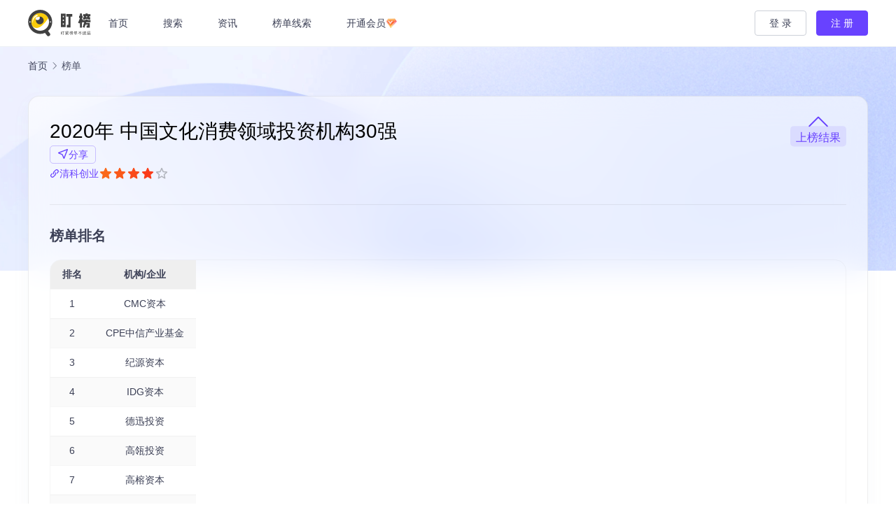

--- FILE ---
content_type: text/html; charset=UTF-8
request_url: https://www.dingb.cc/list/1749.html
body_size: 7840
content:
<!DOCTYPE html>
<html lang="zh-Hans">
<head>
    <meta charset="UTF-8">
    <meta name="viewport" content="width=device-width, initial-scale=1.0, maximum-scale=1.0, user-scalable=no">
    <title>2020年 中国文化消费领域投资机构30强 | 盯榜</title>
    <meta property="og:type" content="article">
<meta property="og:url" content="https://www.dingb.cc/list/1749.html">
<meta property="og:site_name" content="盯榜">
<meta property="og:title" content="2020年 中国文化消费领域投资机构30强">
<link rel="canonical" href="https://www.dingb.cc/list/1749.html">
<meta name="applicable-device" content="pc,mobile">
<meta http-equiv="Cache-Control" content="no-transform">
<style id='wp-img-auto-sizes-contain-inline-css' type='text/css'>
img:is([sizes=auto i],[sizes^="auto," i]){contain-intrinsic-size:3000px 1500px}
/*# sourceURL=wp-img-auto-sizes-contain-inline-css */
</style>
<link rel='stylesheet' id='stylesheet-css' href='https://www.dingb.cc/wp-content/themes/dingbang/css/style.css?ver=1.0' type='text/css' media='all' />
<link rel='stylesheet' id='material-icons-css' href='https://www.dingb.cc/wp-content/themes/dingbang/themer/assets/css/material-icons.css?ver=1.0' type='text/css' media='all' />
<link rel='stylesheet' id='remixicon-css' href='https://www.dingb.cc/wp-content/themes/dingbang/themer/assets/css/remixicon.css?ver=4.2.0' type='text/css' media='all' />
<link rel='stylesheet' id='font-awesome-css' href='https://www.dingb.cc/wp-content/themes/dingbang/themer/assets/css/font-awesome.css?ver=1.0' type='text/css' media='all' />
<style id='wp-block-library-inline-css' type='text/css'>
:root{--wp-block-synced-color:#7a00df;--wp-block-synced-color--rgb:122,0,223;--wp-bound-block-color:var(--wp-block-synced-color);--wp-editor-canvas-background:#ddd;--wp-admin-theme-color:#007cba;--wp-admin-theme-color--rgb:0,124,186;--wp-admin-theme-color-darker-10:#006ba1;--wp-admin-theme-color-darker-10--rgb:0,107,160.5;--wp-admin-theme-color-darker-20:#005a87;--wp-admin-theme-color-darker-20--rgb:0,90,135;--wp-admin-border-width-focus:2px}@media (min-resolution:192dpi){:root{--wp-admin-border-width-focus:1.5px}}.wp-element-button{cursor:pointer}:root .has-very-light-gray-background-color{background-color:#eee}:root .has-very-dark-gray-background-color{background-color:#313131}:root .has-very-light-gray-color{color:#eee}:root .has-very-dark-gray-color{color:#313131}:root .has-vivid-green-cyan-to-vivid-cyan-blue-gradient-background{background:linear-gradient(135deg,#00d084,#0693e3)}:root .has-purple-crush-gradient-background{background:linear-gradient(135deg,#34e2e4,#4721fb 50%,#ab1dfe)}:root .has-hazy-dawn-gradient-background{background:linear-gradient(135deg,#faaca8,#dad0ec)}:root .has-subdued-olive-gradient-background{background:linear-gradient(135deg,#fafae1,#67a671)}:root .has-atomic-cream-gradient-background{background:linear-gradient(135deg,#fdd79a,#004a59)}:root .has-nightshade-gradient-background{background:linear-gradient(135deg,#330968,#31cdcf)}:root .has-midnight-gradient-background{background:linear-gradient(135deg,#020381,#2874fc)}:root{--wp--preset--font-size--normal:16px;--wp--preset--font-size--huge:42px}.has-regular-font-size{font-size:1em}.has-larger-font-size{font-size:2.625em}.has-normal-font-size{font-size:var(--wp--preset--font-size--normal)}.has-huge-font-size{font-size:var(--wp--preset--font-size--huge)}.has-text-align-center{text-align:center}.has-text-align-left{text-align:left}.has-text-align-right{text-align:right}.has-fit-text{white-space:nowrap!important}#end-resizable-editor-section{display:none}.aligncenter{clear:both}.items-justified-left{justify-content:flex-start}.items-justified-center{justify-content:center}.items-justified-right{justify-content:flex-end}.items-justified-space-between{justify-content:space-between}.screen-reader-text{border:0;clip-path:inset(50%);height:1px;margin:-1px;overflow:hidden;padding:0;position:absolute;width:1px;word-wrap:normal!important}.screen-reader-text:focus{background-color:#ddd;clip-path:none;color:#444;display:block;font-size:1em;height:auto;left:5px;line-height:normal;padding:15px 23px 14px;text-decoration:none;top:5px;width:auto;z-index:100000}html :where(.has-border-color){border-style:solid}html :where([style*=border-top-color]){border-top-style:solid}html :where([style*=border-right-color]){border-right-style:solid}html :where([style*=border-bottom-color]){border-bottom-style:solid}html :where([style*=border-left-color]){border-left-style:solid}html :where([style*=border-width]){border-style:solid}html :where([style*=border-top-width]){border-top-style:solid}html :where([style*=border-right-width]){border-right-style:solid}html :where([style*=border-bottom-width]){border-bottom-style:solid}html :where([style*=border-left-width]){border-left-style:solid}html :where(img[class*=wp-image-]){height:auto;max-width:100%}:where(figure){margin:0 0 1em}html :where(.is-position-sticky){--wp-admin--admin-bar--position-offset:var(--wp-admin--admin-bar--height,0px)}@media screen and (max-width:600px){html :where(.is-position-sticky){--wp-admin--admin-bar--position-offset:0px}}

/*# sourceURL=wp-block-library-inline-css */
</style><style id='global-styles-inline-css' type='text/css'>
:root{--wp--preset--aspect-ratio--square: 1;--wp--preset--aspect-ratio--4-3: 4/3;--wp--preset--aspect-ratio--3-4: 3/4;--wp--preset--aspect-ratio--3-2: 3/2;--wp--preset--aspect-ratio--2-3: 2/3;--wp--preset--aspect-ratio--16-9: 16/9;--wp--preset--aspect-ratio--9-16: 9/16;--wp--preset--color--black: #000000;--wp--preset--color--cyan-bluish-gray: #abb8c3;--wp--preset--color--white: #ffffff;--wp--preset--color--pale-pink: #f78da7;--wp--preset--color--vivid-red: #cf2e2e;--wp--preset--color--luminous-vivid-orange: #ff6900;--wp--preset--color--luminous-vivid-amber: #fcb900;--wp--preset--color--light-green-cyan: #7bdcb5;--wp--preset--color--vivid-green-cyan: #00d084;--wp--preset--color--pale-cyan-blue: #8ed1fc;--wp--preset--color--vivid-cyan-blue: #0693e3;--wp--preset--color--vivid-purple: #9b51e0;--wp--preset--gradient--vivid-cyan-blue-to-vivid-purple: linear-gradient(135deg,rgb(6,147,227) 0%,rgb(155,81,224) 100%);--wp--preset--gradient--light-green-cyan-to-vivid-green-cyan: linear-gradient(135deg,rgb(122,220,180) 0%,rgb(0,208,130) 100%);--wp--preset--gradient--luminous-vivid-amber-to-luminous-vivid-orange: linear-gradient(135deg,rgb(252,185,0) 0%,rgb(255,105,0) 100%);--wp--preset--gradient--luminous-vivid-orange-to-vivid-red: linear-gradient(135deg,rgb(255,105,0) 0%,rgb(207,46,46) 100%);--wp--preset--gradient--very-light-gray-to-cyan-bluish-gray: linear-gradient(135deg,rgb(238,238,238) 0%,rgb(169,184,195) 100%);--wp--preset--gradient--cool-to-warm-spectrum: linear-gradient(135deg,rgb(74,234,220) 0%,rgb(151,120,209) 20%,rgb(207,42,186) 40%,rgb(238,44,130) 60%,rgb(251,105,98) 80%,rgb(254,248,76) 100%);--wp--preset--gradient--blush-light-purple: linear-gradient(135deg,rgb(255,206,236) 0%,rgb(152,150,240) 100%);--wp--preset--gradient--blush-bordeaux: linear-gradient(135deg,rgb(254,205,165) 0%,rgb(254,45,45) 50%,rgb(107,0,62) 100%);--wp--preset--gradient--luminous-dusk: linear-gradient(135deg,rgb(255,203,112) 0%,rgb(199,81,192) 50%,rgb(65,88,208) 100%);--wp--preset--gradient--pale-ocean: linear-gradient(135deg,rgb(255,245,203) 0%,rgb(182,227,212) 50%,rgb(51,167,181) 100%);--wp--preset--gradient--electric-grass: linear-gradient(135deg,rgb(202,248,128) 0%,rgb(113,206,126) 100%);--wp--preset--gradient--midnight: linear-gradient(135deg,rgb(2,3,129) 0%,rgb(40,116,252) 100%);--wp--preset--font-size--small: 13px;--wp--preset--font-size--medium: 20px;--wp--preset--font-size--large: 36px;--wp--preset--font-size--x-large: 42px;--wp--preset--spacing--20: 0.44rem;--wp--preset--spacing--30: 0.67rem;--wp--preset--spacing--40: 1rem;--wp--preset--spacing--50: 1.5rem;--wp--preset--spacing--60: 2.25rem;--wp--preset--spacing--70: 3.38rem;--wp--preset--spacing--80: 5.06rem;--wp--preset--shadow--natural: 6px 6px 9px rgba(0, 0, 0, 0.2);--wp--preset--shadow--deep: 12px 12px 50px rgba(0, 0, 0, 0.4);--wp--preset--shadow--sharp: 6px 6px 0px rgba(0, 0, 0, 0.2);--wp--preset--shadow--outlined: 6px 6px 0px -3px rgb(255, 255, 255), 6px 6px rgb(0, 0, 0);--wp--preset--shadow--crisp: 6px 6px 0px rgb(0, 0, 0);}:where(.is-layout-flex){gap: 0.5em;}:where(.is-layout-grid){gap: 0.5em;}body .is-layout-flex{display: flex;}.is-layout-flex{flex-wrap: wrap;align-items: center;}.is-layout-flex > :is(*, div){margin: 0;}body .is-layout-grid{display: grid;}.is-layout-grid > :is(*, div){margin: 0;}:where(.wp-block-columns.is-layout-flex){gap: 2em;}:where(.wp-block-columns.is-layout-grid){gap: 2em;}:where(.wp-block-post-template.is-layout-flex){gap: 1.25em;}:where(.wp-block-post-template.is-layout-grid){gap: 1.25em;}.has-black-color{color: var(--wp--preset--color--black) !important;}.has-cyan-bluish-gray-color{color: var(--wp--preset--color--cyan-bluish-gray) !important;}.has-white-color{color: var(--wp--preset--color--white) !important;}.has-pale-pink-color{color: var(--wp--preset--color--pale-pink) !important;}.has-vivid-red-color{color: var(--wp--preset--color--vivid-red) !important;}.has-luminous-vivid-orange-color{color: var(--wp--preset--color--luminous-vivid-orange) !important;}.has-luminous-vivid-amber-color{color: var(--wp--preset--color--luminous-vivid-amber) !important;}.has-light-green-cyan-color{color: var(--wp--preset--color--light-green-cyan) !important;}.has-vivid-green-cyan-color{color: var(--wp--preset--color--vivid-green-cyan) !important;}.has-pale-cyan-blue-color{color: var(--wp--preset--color--pale-cyan-blue) !important;}.has-vivid-cyan-blue-color{color: var(--wp--preset--color--vivid-cyan-blue) !important;}.has-vivid-purple-color{color: var(--wp--preset--color--vivid-purple) !important;}.has-black-background-color{background-color: var(--wp--preset--color--black) !important;}.has-cyan-bluish-gray-background-color{background-color: var(--wp--preset--color--cyan-bluish-gray) !important;}.has-white-background-color{background-color: var(--wp--preset--color--white) !important;}.has-pale-pink-background-color{background-color: var(--wp--preset--color--pale-pink) !important;}.has-vivid-red-background-color{background-color: var(--wp--preset--color--vivid-red) !important;}.has-luminous-vivid-orange-background-color{background-color: var(--wp--preset--color--luminous-vivid-orange) !important;}.has-luminous-vivid-amber-background-color{background-color: var(--wp--preset--color--luminous-vivid-amber) !important;}.has-light-green-cyan-background-color{background-color: var(--wp--preset--color--light-green-cyan) !important;}.has-vivid-green-cyan-background-color{background-color: var(--wp--preset--color--vivid-green-cyan) !important;}.has-pale-cyan-blue-background-color{background-color: var(--wp--preset--color--pale-cyan-blue) !important;}.has-vivid-cyan-blue-background-color{background-color: var(--wp--preset--color--vivid-cyan-blue) !important;}.has-vivid-purple-background-color{background-color: var(--wp--preset--color--vivid-purple) !important;}.has-black-border-color{border-color: var(--wp--preset--color--black) !important;}.has-cyan-bluish-gray-border-color{border-color: var(--wp--preset--color--cyan-bluish-gray) !important;}.has-white-border-color{border-color: var(--wp--preset--color--white) !important;}.has-pale-pink-border-color{border-color: var(--wp--preset--color--pale-pink) !important;}.has-vivid-red-border-color{border-color: var(--wp--preset--color--vivid-red) !important;}.has-luminous-vivid-orange-border-color{border-color: var(--wp--preset--color--luminous-vivid-orange) !important;}.has-luminous-vivid-amber-border-color{border-color: var(--wp--preset--color--luminous-vivid-amber) !important;}.has-light-green-cyan-border-color{border-color: var(--wp--preset--color--light-green-cyan) !important;}.has-vivid-green-cyan-border-color{border-color: var(--wp--preset--color--vivid-green-cyan) !important;}.has-pale-cyan-blue-border-color{border-color: var(--wp--preset--color--pale-cyan-blue) !important;}.has-vivid-cyan-blue-border-color{border-color: var(--wp--preset--color--vivid-cyan-blue) !important;}.has-vivid-purple-border-color{border-color: var(--wp--preset--color--vivid-purple) !important;}.has-vivid-cyan-blue-to-vivid-purple-gradient-background{background: var(--wp--preset--gradient--vivid-cyan-blue-to-vivid-purple) !important;}.has-light-green-cyan-to-vivid-green-cyan-gradient-background{background: var(--wp--preset--gradient--light-green-cyan-to-vivid-green-cyan) !important;}.has-luminous-vivid-amber-to-luminous-vivid-orange-gradient-background{background: var(--wp--preset--gradient--luminous-vivid-amber-to-luminous-vivid-orange) !important;}.has-luminous-vivid-orange-to-vivid-red-gradient-background{background: var(--wp--preset--gradient--luminous-vivid-orange-to-vivid-red) !important;}.has-very-light-gray-to-cyan-bluish-gray-gradient-background{background: var(--wp--preset--gradient--very-light-gray-to-cyan-bluish-gray) !important;}.has-cool-to-warm-spectrum-gradient-background{background: var(--wp--preset--gradient--cool-to-warm-spectrum) !important;}.has-blush-light-purple-gradient-background{background: var(--wp--preset--gradient--blush-light-purple) !important;}.has-blush-bordeaux-gradient-background{background: var(--wp--preset--gradient--blush-bordeaux) !important;}.has-luminous-dusk-gradient-background{background: var(--wp--preset--gradient--luminous-dusk) !important;}.has-pale-ocean-gradient-background{background: var(--wp--preset--gradient--pale-ocean) !important;}.has-electric-grass-gradient-background{background: var(--wp--preset--gradient--electric-grass) !important;}.has-midnight-gradient-background{background: var(--wp--preset--gradient--midnight) !important;}.has-small-font-size{font-size: var(--wp--preset--font-size--small) !important;}.has-medium-font-size{font-size: var(--wp--preset--font-size--medium) !important;}.has-large-font-size{font-size: var(--wp--preset--font-size--large) !important;}.has-x-large-font-size{font-size: var(--wp--preset--font-size--x-large) !important;}
/*# sourceURL=global-styles-inline-css */
</style>

<style id='classic-theme-styles-inline-css' type='text/css'>
/*! This file is auto-generated */
.wp-block-button__link{color:#fff;background-color:#32373c;border-radius:9999px;box-shadow:none;text-decoration:none;padding:calc(.667em + 2px) calc(1.333em + 2px);font-size:1.125em}.wp-block-file__button{background:#32373c;color:#fff;text-decoration:none}
/*# sourceURL=/wp-includes/css/classic-themes.min.css */
</style>
<link rel='stylesheet' id='wpcom-member-css' href='https://www.dingb.cc/wp-content/plugins/wpcom-member/css/style.css?ver=1.7.17' type='text/css' media='all' />
<script type="text/javascript" src="https://www.dingb.cc/wp-includes/js/jquery/jquery.min.js?ver=3.7.1" id="jquery-core-js"></script>
<script type="text/javascript" src="https://www.dingb.cc/wp-includes/js/jquery/jquery-migrate.min.js?ver=3.4.1" id="jquery-migrate-js"></script>
<link rel="EditURI" type="application/rsd+xml" title="RSD" href="https://www.dingb.cc/xmlrpc.php?rsd" />
<style>.vip.menu-item>a{display:flex;align-items: center;gap:3px;}
.vip.menu-item img{width: 1.1em;height:auto;}</style>
<link rel="icon" href="https://www.dingb.cc/wp-content/uploads/2024/01/ding.ico" sizes="32x32" />
<link rel="icon" href="https://www.dingb.cc/wp-content/uploads/2024/01/ding.ico" sizes="192x192" />
<link rel="apple-touch-icon" href="https://www.dingb.cc/wp-content/uploads/2024/01/ding.ico" />
<meta name="msapplication-TileImage" content="https://www.dingb.cc/wp-content/uploads/2024/01/ding.ico" />
</head>
<body class="wp-singular list-template-default single single-list postid-1749 wp-theme-dingbang lang-cn">
    <header class="header">
        <div class="container">
            <div class="navbar-header">
                                <div class="logo">
                    <a href="https://www.dingb.cc" rel="home">
                        <img src="https://www.dingb.cc/wp-content/uploads/2024/01/dingb-logo.svg" alt="盯榜">
                    </a>
                </div>
                <button type="button" class="navbar-toggle collapsed" data-toggle="collapse" data-target=".navbar-collapse" aria-label="menu">
                    <span class="icon-bar icon-bar-1"></span>
                    <span class="icon-bar icon-bar-2"></span>
                    <span class="icon-bar icon-bar-3"></span>
                </button>
            </div>
            <div class="collapse navbar-collapse">
                <nav class="primary-menu"><ul id="menu-%e5%af%bc%e8%88%aa%e8%8f%9c%e5%8d%95" class="nav navbar-nav"><li class="menu-item"><a href="https://www.dingb.cc/">首页</a></li>
<li class="menu-item"><a href="https://www.dingb.cc/search">搜索</a></li>
<li class="menu-item"><a href="https://www.dingb.cc/category/information">资讯</a></li>
<li class="menu-item"><a href="https://www.dingb.cc/info">榜单线索</a></li>
<li class="vip menu-item"><a href="https://www.dingb.cc/vip">开通会员<img src="//www.dingb.cc/wp-content/themes/dingbang/images/vip.png"></a></li>
</ul></nav>                <div class="navbar-action" id="j-user-wrap">
                    <a class="btn btn-login login" href="https://www.dingb.cc/login?modal-type=login">登 录</a>
                    <a class="btn btn-primary login btn-register" href="https://www.dingb.cc/register?modal-type=register">注 册</a>
                </div>
            </div>
        </div>
    </header>
    <main class="main" id="wrap">    <div class="banner banner-list">
        <img src="https://www.dingb.cc/wp-content/themes/dingbang/images/banner.png" alt="banner">
    </div>    <div class="container">
        <ol class="breadcrumb" vocab="https://schema.org/" typeof="BreadcrumbList"><li class="home" property="itemListElement" typeof="ListItem"><a href="https://www.dingb.cc" property="item" typeof="WebPage"><span property="name" class="hide">盯榜</span>首页</a><meta property="position" content="1"></li><li class="active"><i class="wpcom-icon wi"><svg aria-hidden="true"><use xlink:href="#wi-arrow-right-3"></use></svg></i>榜单</li></ol>                <article id="post-1749" class="post-1749 list type-list status-publish hentry lists-qkcy-07-gp-cz-06 sponsor-qkcy">
                        <section class="entry-head">
                <div class="entry-head-inner">
                    <h1 class="entry-title">2020年 中国文化消费领域投资机构30强</h1>
                                        <div class="entry-list-status entry-list-status-publish">
                        <i class="wpcom-icon"><svg aria-hidden="true"><use xlink:href="#icon-status"></use></svg></i>                        <span>上榜结果</span>
                    </div>
                                        <div class="entry-meta">
                                                                        <a class="entry-meta-item entry-meta-share" data-share="wechat" btn-type="share"><i class="wpcom-icon"><svg aria-hidden="true"><use xlink:href="#icon-share"></use></svg></i>分享</a>
                    </div>
                    <div class="entry-info">
                        <a class="entry-info-sponsor" href="https://www.dingb.cc/sponsor/qkcy" target="_blank"><i class="wpcom-icon"><svg aria-hidden="true"><use xlink:href="#icon-link"></use></svg></i>清科创业</a>                        <div class="entry-info-score">
                                                        <span class="entry-info-score-star active"><i class="wpcom-icon"><svg aria-hidden="true"><use xlink:href="#icon-star-fill"></use></svg></i></span>
                                                        <span class="entry-info-score-star active"><i class="wpcom-icon"><svg aria-hidden="true"><use xlink:href="#icon-star-fill"></use></svg></i></span>
                                                        <span class="entry-info-score-star active"><i class="wpcom-icon"><svg aria-hidden="true"><use xlink:href="#icon-star-fill"></use></svg></i></span>
                                                        <span class="entry-info-score-star active"><i class="wpcom-icon"><svg aria-hidden="true"><use xlink:href="#icon-star-fill"></use></svg></i></span>
                                                        <span class="entry-info-score-star"><i class="wpcom-icon"><svg aria-hidden="true"><use xlink:href="#icon-star-line"></use></svg></i></span>
                                                    </div>
                    </div>
                </div>
            </section>
                                            <section class="entry-list-result">
                                        <h2 class="entry-list-title">榜单排名</h2>
                    <div class="entry-list-table">
                                                <div class="wp-block-table"><table>
                            <tr>
                                <th>排名</th>
                                <th>机构/企业</th>
                            </tr>
                            <tr><td>1</td><td><a href="https://www.dingb.cc/company/cmc" target="_blank">CMC资本</a></td></tr><tr><td>2</td><td><a href="https://www.dingb.cc/company/cpezhongxin" target="_blank">CPE中信产业基金</a></td></tr><tr><td>3</td><td><a href="https://www.dingb.cc/company/ggv" target="_blank">纪源资本</a></td></tr><tr><td>4</td><td><a href="https://www.dingb.cc/company/idg" target="_blank">IDG资本</a></td></tr><tr><td>5</td><td><a href="https://www.dingb.cc/company/decentcapital" target="_blank">德迅投资</a></td></tr><tr><td>6</td><td><a href="https://www.dingb.cc/company/hillhouse" target="_blank">高瓴投资</a></td></tr><tr><td>7</td><td><a href="https://www.dingb.cc/company/gaorong-capital" target="_blank">高榕资本</a></td></tr><tr><td>8</td><td><a href="https://www.dingb.cc/company/ba-capital" target="_blank">黑蚁资本</a></td></tr><tr><td>9</td><td><a href="https://www.dingb.cc/company/sequoiacap" target="_blank">红杉资本</a></td></tr><tr><td>10</td><td><a href="https://www.dingb.cc/company/meridiancapital" target="_blank">华映资本</a></td></tr><tr><td>11</td><td><a href="https://www.dingb.cc/company/jinri" target="_blank">今日资本</a></td></tr><tr><td>12</td><td><a href="https://www.dingb.cc/company/jinyi-capital" target="_blank">金镒资本</a></td></tr><tr><td>13</td><td><a href="https://www.dingb.cc/company/matrix-china" target="_blank">经纬中国</a></td></tr><tr><td>14</td><td><a href="https://www.dingb.cc/company/legendcapital" target="_blank">君联资本</a></td></tr><tr><td>15</td><td><a href="https://www.dingb.cc/company/cathay" target="_blank">凯辉基金</a></td></tr><tr><td>16</td><td><a href="https://www.dingb.cc/company/%e6%a2%85%e8%8a%b1%e5%a4%a9%e4%bd%bf" target="_blank">梅花创投</a></td></tr><tr><td>17</td><td><a href="https://www.dingb.cc/company/puhuacapital" target="_blank">普华资本</a></td></tr><tr><td>18</td><td><a href="https://www.dingb.cc/company/cyanhillcapital" target="_blank">青山资本</a></td></tr><tr><td>19</td><td><a href="https://www.dingb.cc/company/qingsongfund" target="_blank">青松基金</a></td></tr><tr><td>20</td><td><a href="https://www.dingb.cc/company/qingliubj" target="_blank">清流资本</a></td></tr><tr><td>21</td><td><a href="https://www.dingb.cc/company/shunwei" target="_blank">顺为资本</a></td></tr><tr><td>22</td><td><a href="https://www.dingb.cc/company/nucleisys" target="_blank">腾讯投资</a></td></tr><tr><td>23</td><td><a href="https://www.dingb.cc/company/tiantu" target="_blank">天图投资</a></td></tr><tr><td>24</td><td><a href="https://www.dingb.cc/company/tzzzb" target="_blank">挑战者资本</a></td></tr><tr><td>25</td><td><a href="https://www.dingb.cc/company/we-capital" target="_blank">惟一资本</a></td></tr><tr><td>26</td><td><a href="https://www.dingb.cc/company/k2vc" target="_blank">险峰</a></td></tr><tr><td>27</td><td><a href="https://www.dingb.cc/company/sourcecodecap" target="_blank">源码资本</a></td></tr><tr><td>28</td><td><a href="https://www.dingb.cc/company/zhenfund" target="_blank">真格基金</a></td></tr><tr><td>29</td><td><a href="https://www.dingb.cc/company/loyal-valley-capital" target="_blank">正心谷资本</a></td></tr><tr><td>30</td><td><a href="https://www.dingb.cc/company/ebvc" target="_blank">钟鼎资本</a></td></tr>                        </table></div>
                                            </div>
                </section>
                                <section class="entry-lists">
                    <div class="entry-lists-inner">
                        <h2 class="entry-list-title">历史榜单</h2>
                        <ul class="entry-list-posts">
                            <li class="entry-list-item"><a href="https://www.dingb.cc/list/996.html" target="_blank">2023年</a></li><li class="entry-list-item"><a href="https://www.dingb.cc/list/1794.html" target="_blank">2023年</a></li><li class="entry-list-item"><a href="https://www.dingb.cc/list/1942.html" target="_blank">2022年</a></li><li class="entry-list-item"><a href="https://www.dingb.cc/list/2006.html" target="_blank">2021年</a></li>                        </ul>
                    </div>
                </section>
                        </article>
            </div>
    </main>
    <footer class="footer">
        <div class="container footer-cols">
            <div class="footer-col footer-col-logo">
                                <div class="footer-logo">
                    <img src="//www.dingb.cc/wp-content/uploads/2024/01/logo-SVG.svg" alt="盯榜">
                </div>
                                <div class="copyright">
                    <p>© 2024 <a href="https://www.dingb.cc/">盯榜</a> | <a href="https://beian.miit.gov.cn/" target="_blank" rel="noopener">苏ICP备2022047757号-3</a></p>
                </div>
            </div>
                        <div class="footer-col">
                <h3 class="footer-col-title">联系方式</h3>
                <ul class="footer-col-list">
                                        <li><i class="wpcom-icon ri-phone-line"></i>电话：13520246400</li>
                                       <li><i class="wpcom-icon ri-mail-send-line"></i>邮箱： ding@foyapartners.com</li>
                                       <li><i class="wpcom-icon ri-map-pin-2-line"></i>地址：北京市朝阳区富力双子座B座11楼</li>
                                   </ul>
            </div>
                        <div class="footer-col">
                <div class="footer-qr">
                    <img src="//www.dingb.cc/wp-content/uploads/2024/01/qrcode.jpg" alt="公众号">
                    <span>盯榜公众号</span>
                </div>
            </div>
                    </div>
    </footer>
                <div class="action action-style-0 action-color-0 action-pos-0">
                                                    <div class="action-item gotop j-top">
                        <i class="wpcom-icon wi action-item-icon"><svg aria-hidden="true"><use xlink:href="#wi-arrow-up-2"></use></svg></i>                                            </div>
                            </div>
        <script type="speculationrules">
{"prefetch":[{"source":"document","where":{"and":[{"href_matches":"/*"},{"not":{"href_matches":["/wp-*.php","/wp-admin/*","/wp-content/uploads/*","/wp-content/*","/wp-content/plugins/*","/wp-content/themes/dingbang/*","/*\\?(.+)"]}},{"not":{"selector_matches":"a[rel~=\"nofollow\"]"}},{"not":{"selector_matches":".no-prefetch, .no-prefetch a"}}]},"eagerness":"conservative"}]}
</script>
<script type="text/javascript" id="main-js-extra">
/* <![CDATA[ */
var _wpcom_js = {"webp":"","ajaxurl":"https://www.dingb.cc/wp-admin/admin-ajax.php","theme_url":"https://www.dingb.cc/wp-content/themes/dingbang","slide_speed":"","is_admin":"0","lang":"zh_CN","js_lang":{"share_to":"Share To :","copy_done":"\u590d\u5236\u6210\u529f\uff01","copy_fail":"\u6d4f\u89c8\u5668\u6682\u4e0d\u652f\u6301\u62f7\u8d1d\u529f\u80fd","confirm":"\u786e\u5b9a","qrcode":"\u4e8c\u7ef4\u7801"},"lightbox":"1","post_id":"1749"};
//# sourceURL=main-js-extra
/* ]]> */
</script>
<script type="text/javascript" src="https://www.dingb.cc/wp-content/themes/dingbang/js/main.js?ver=1.0" id="main-js"></script>
<script type="text/javascript" src="https://www.dingb.cc/wp-content/plugins/wpcom-member/js/icons-2.8.9.js?ver=2.8.9" id="wpcom-icons-js"></script>
<script type="text/javascript" src="//www.dingb.cc/wp-content/themes/dingbang/js/iconfont.js?ver=1.0" id="iconfont-js"></script>
<script type="text/javascript" id="wpcom-member-js-extra">
/* <![CDATA[ */
var _wpmx_js = {"ajaxurl":"https://www.dingb.cc/wp-admin/admin-ajax.php","plugin_url":"https://www.dingb.cc/wp-content/plugins/wpcom-member/","max_upload_size":"52428800","post_id":"1749","wechat_follow":"1","copy_post":"1","copy_post_text":"\u4ed8\u8d39\u83b7\u53d6\u3010\u4fe1\u606f\u590d\u5236\u3011\u6743\u9650","copy_post_container":"article.type-list","js_lang":{"login_desc":"\u60a8\u8fd8\u672a\u767b\u5f55\uff0c\u8bf7\u767b\u5f55\u540e\u518d\u8fdb\u884c\u76f8\u5173\u64cd\u4f5c\uff01","login_title":"\u8bf7\u767b\u5f55","login_btn":"\u767b\u5f55","reg_btn":"\u6ce8\u518c"},"login_url":"https://www.dingb.cc/login?modal-type=login","register_url":"https://www.dingb.cc/register?modal-type=register","errors":{"require":"\u4e0d\u80fd\u4e3a\u7a7a","email":"\u8bf7\u8f93\u5165\u6b63\u786e\u7684\u7535\u5b50\u90ae\u7bb1","pls_enter":"\u8bf7\u8f93\u5165","password":"\u5bc6\u7801\u5fc5\u987b\u4e3a6~32\u4e2a\u5b57\u7b26","passcheck":"\u4e24\u6b21\u5bc6\u7801\u8f93\u5165\u4e0d\u4e00\u81f4","phone":"\u8bf7\u8f93\u5165\u6b63\u786e\u7684\u624b\u673a\u53f7\u7801","terms":"\u8bf7\u9605\u8bfb\u5e76\u540c\u610f\u6761\u6b3e","sms_code":"\u9a8c\u8bc1\u7801\u9519\u8bef","captcha_verify":"\u8bf7\u70b9\u51fb\u6309\u94ae\u8fdb\u884c\u9a8c\u8bc1","captcha_fail":"\u4eba\u673a\u9a8c\u8bc1\u5931\u8d25\uff0c\u8bf7\u91cd\u8bd5","nonce":"\u968f\u673a\u6570\u6821\u9a8c\u5931\u8d25","req_error":"\u8bf7\u6c42\u5931\u8d25"}};
//# sourceURL=wpcom-member-js-extra
/* ]]> */
</script>
<script type="text/javascript" src="https://www.dingb.cc/wp-content/plugins/wpcom-member/js/index.js?ver=1.7.17" id="wpcom-member-js"></script>
<script>
var _hmt = _hmt || [];
(function() {
  var hm = document.createElement("script");
  hm.src = "https://hm.baidu.com/hm.js?2b7d0b1b19d071f7b1c860437d8210c0";
  var s = document.getElementsByTagName("script")[0]; 
  s.parentNode.insertBefore(hm, s);
})();
</script>

    <script type="application/ld+json">
        {
            "@context": "https://schema.org",
            "@type": "Article",
            "@id": "https://www.dingb.cc/list/1749.html",
            "url": "https://www.dingb.cc/list/1749.html",
            "headline": "2020年 中国文化消费领域投资机构30强",
            "description": "",
            "datePublished": "2024-04-03T15:46:39+08:00",
            "dateModified": "2024-04-03T15:48:40+08:00",
            "author": {"@type":"Person","name":"6737","url":"https://www.dingb.cc/author/6737"}        }
    </script>
</body>
</html>

--- FILE ---
content_type: text/css
request_url: https://www.dingb.cc/wp-content/themes/dingbang/css/style.css?ver=1.0
body_size: 58433
content:
@font-face{font-family:iconbg;src:url("[data-uri]") format("woff2"),url(//at.alicdn.com/t/c/font_4258484_mxta48jb6ja.woff?t=1696865103077) format("woff")}/*!
 * Bootstrap v3.3.7 (http://getbootstrap.com)
 * Copyright 2011-2016 Twitter, Inc.
 * Licensed under MIT (https://github.com/twbs/bootstrap/blob/master/LICENSE)
 */@media (min-width:768px){:root{--theme-container-width:750px}}@media (min-width:992px){:root{--theme-container-width:970px}}@media (min-width:1240px){:root{--theme-container-width:1200px}}/*! normalize.css v8.0.1 | MIT License | github.com/necolas/normalize.css */html{-webkit-text-size-adjust:100%}body{margin:0}main{display:block}h1{font-size:2em;margin:.67em 0}hr{box-sizing:content-box;height:0;overflow:visible}pre{font-family:SFMono-Regular,Liberation Mono,Consolas,Menlo,monospace,Microsoft Yahei;font-size:1em}a{background-color:transparent}abbr[title]{border-bottom:none;text-decoration:underline;-webkit-text-decoration:underline dotted;text-decoration:underline dotted}b,strong{font-weight:bolder}code,kbd,samp{font-family:SFMono-Regular,Liberation Mono,Consolas,Menlo,monospace,Microsoft Yahei;font-size:1em}small{font-size:80%}sub,sup{font-size:75%;line-height:0;position:relative;vertical-align:baseline}sub{bottom:-.25em}sup{top:-.5em}img{border-style:none}button,input,optgroup,select,textarea{font-family:inherit;font-size:100%;line-height:1.15;margin:0}button,input{overflow:visible}button,select{text-transform:none}[type=button],[type=reset],[type=submit],button{-webkit-appearance:button}[type=button]::-moz-focus-inner,[type=reset]::-moz-focus-inner,[type=submit]::-moz-focus-inner,button::-moz-focus-inner{border-style:none;padding:0}[type=button]:-moz-focusring,[type=reset]:-moz-focusring,[type=submit]:-moz-focusring,button:-moz-focusring{outline:1px dotted ButtonText}fieldset{padding:.35em .75em .625em}legend{box-sizing:border-box;color:inherit;display:table;max-width:100%;white-space:normal}progress{vertical-align:baseline}textarea{overflow:auto}[type=checkbox],[type=radio]{box-sizing:border-box;padding:0}[type=number]::-webkit-inner-spin-button,[type=number]::-webkit-outer-spin-button{height:auto}[type=search]{-webkit-appearance:textfield;outline-offset:-2px}[type=search]::-webkit-search-decoration{-webkit-appearance:none}::-webkit-file-upload-button{-webkit-appearance:button;font:inherit}details{display:block}summary{display:list-item}[hidden],template{display:none}*,:after,:before{box-sizing:border-box}html{font-size:10px;-webkit-tap-highlight-color:rgba(0,0,0,0)}body{color:#232323;font-family:var(--theme-font-family);font-size:14px;line-height:1.42857;-webkit-font-smoothing:antialiased;-moz-osx-font-smoothing:grayscale}button,input,select,textarea{font-family:inherit;font-size:inherit;line-height:inherit}a{color:var(--theme-color)}a,a:hover{text-decoration:none}a:hover{color:var(--theme-hover)}a:focus{outline:5px auto -webkit-focus-ring-color;outline-offset:-1px}figure{margin:0}img{vertical-align:middle}hr{border:0;border-top:1px solid #eee;margin-bottom:20px;margin-top:20px}[role=button]{cursor:pointer}.h1,.h2,.h3,.h4,.h5,.h6,h1,h2,h3,h4,h5,h6{color:inherit;font-family:inherit;font-weight:500;line-height:1.1}.h1 .small,.h1 small,.h2 .small,.h2 small,.h3 .small,.h3 small,.h4 .small,.h4 small,.h5 .small,.h5 small,.h6 .small,.h6 small,h1 .small,h1 small,h2 .small,h2 small,h3 .small,h3 small,h4 .small,h4 small,h5 .small,h5 small,h6 .small,h6 small{color:#777;font-weight:400;line-height:1}.h1,.h2,.h3,h1,h2,h3{margin-bottom:10px;margin-top:20px}.h1 .small,.h1 small,.h2 .small,.h2 small,.h3 .small,.h3 small,h1 .small,h1 small,h2 .small,h2 small,h3 .small,h3 small{font-size:65%}.h4,.h5,.h6,h4,h5,h6{margin-bottom:10px;margin-top:10px}.h4 .small,.h4 small,.h5 .small,.h5 small,.h6 .small,.h6 small,h4 .small,h4 small,h5 .small,h5 small,h6 .small,h6 small{font-size:75%}.h1,h1{font-size:36px}.h2,h2{font-size:30px}.h3,h3{font-size:24px}.h4,h4{font-size:18px}.h5,h5{font-size:14px}.h6,h6{font-size:12px}p{margin:0 0 10px}.lead{font-size:16px;font-weight:300;line-height:1.4;margin-bottom:20px}@media (min-width:768px){.lead{font-size:21px}}.small,small{font-size:85%}.mark,mark{background-color:#fff6e6;padding:.2em}.text-left{text-align:left}.text-right{text-align:right}.text-center{text-align:center}.text-justify{text-align:justify}.text-nowrap{white-space:nowrap}.text-lowercase{text-transform:lowercase}.initialism,.text-uppercase{text-transform:uppercase}.text-capitalize{text-transform:capitalize}.text-muted{color:#777}.text-primary,a.text-primary:focus,a.text-primary:hover{color:var(--theme-color)}.text-success,a.text-success:focus,a.text-success:hover{color:#29ad00}.text-info,a.text-info:focus,a.text-info:hover{color:#00aae7}.text-warning,a.text-warning:focus,a.text-warning:hover{color:#ffa400}.text-danger,a.text-danger:focus,a.text-danger:hover{color:#fa5555}.bg-primary{color:#fff}.bg-primary,a.bg-primary:focus,a.bg-primary:hover{background-color:var(--theme-color)}.bg-success,a.bg-success:focus,a.bg-success:hover{background-color:#eaf7e6}.bg-info,a.bg-info:focus,a.bg-info:hover{background-color:#e6f7fd}.bg-warning,a.bg-warning:focus,a.bg-warning:hover{background-color:#fff6e6}.bg-danger,a.bg-danger:focus,a.bg-danger:hover{background-color:#fee}.page-header{border-bottom:1px solid #eee;margin:40px 0 20px;padding-bottom:9px}ol,ul{margin-bottom:10px;margin-top:0}ol ol,ol ul,ul ol,ul ul{margin-bottom:0}.list-inline,.list-unstyled{list-style:none;padding-left:0}.list-inline{margin-left:-5px}.list-inline>li{display:inline-block;padding-left:5px;padding-right:5px}dl{margin-bottom:20px;margin-top:0}dd,dt{line-height:1.42857}dt{font-weight:700}dd{margin-left:0}.dl-horizontal dd:after,.dl-horizontal dd:before{content:" ";display:table}.dl-horizontal dd:after{clear:both}@media (min-width:768px){.dl-horizontal dt{clear:left;float:left;overflow:hidden;text-align:right;text-overflow:ellipsis;white-space:nowrap;width:160px}.dl-horizontal dd{margin-left:180px}}abbr[data-original-title],abbr[title]{border-bottom:1px dotted #777;cursor:help}.initialism{font-size:90%}blockquote{border-left:5px solid #eee;font-size:17.5px;margin:0 0 20px;padding:10px 20px}blockquote ol:last-child,blockquote p:last-child,blockquote ul:last-child{margin-bottom:0}blockquote .small,blockquote footer,blockquote small{color:#777;display:block;font-size:80%;line-height:1.42857}blockquote .small:before,blockquote footer:before,blockquote small:before{content:"\2014 \00A0"}.blockquote-reverse,blockquote.pull-right{border-left:0;border-right:5px solid #eee;padding-left:0;padding-right:15px;text-align:right}.blockquote-reverse .small:before,.blockquote-reverse footer:before,.blockquote-reverse small:before,blockquote.pull-right .small:before,blockquote.pull-right footer:before,blockquote.pull-right small:before{content:""}.blockquote-reverse .small:after,.blockquote-reverse footer:after,.blockquote-reverse small:after,blockquote.pull-right .small:after,blockquote.pull-right footer:after,blockquote.pull-right small:after{content:"\00A0 \2014"}address{font-style:normal;line-height:1.42857;margin-bottom:20px}.container{width:var(--theme-container-width,100%)}.container,.container-fluid{margin-left:auto;margin-right:auto;padding-left:10px;padding-right:10px}.row{display:flex;flex-wrap:wrap;margin-left:-10px;margin-right:-10px}[class*=col-lg-],[class*=col-md-],[class*=col-sm-],[class*=col-xs-]{min-height:1px;padding-left:10px;padding-right:10px;position:relative;width:100%}.col-xs-1,.col-xs-10,.col-xs-11,.col-xs-12,.col-xs-13,.col-xs-14,.col-xs-15,.col-xs-16,.col-xs-17,.col-xs-18,.col-xs-19,.col-xs-2,.col-xs-20,.col-xs-21,.col-xs-22,.col-xs-23,.col-xs-24,.col-xs-3,.col-xs-4,.col-xs-5,.col-xs-6,.col-xs-7,.col-xs-8,.col-xs-9{flex-shrink:0}.col-xs-1{width:4.16667%}.col-xs-2{width:8.33333%}.col-xs-3{width:12.5%}.col-xs-4{width:16.66667%}.col-xs-5{width:20.83333%}.col-xs-6{width:25%}.col-xs-7{width:29.16667%}.col-xs-8{width:33.33333%}.col-xs-9{width:37.5%}.col-xs-10{width:41.66667%}.col-xs-11{width:45.83333%}.col-xs-12{width:50%}.col-xs-13{width:54.16667%}.col-xs-14{width:58.33333%}.col-xs-15{width:62.5%}.col-xs-16{width:66.66667%}.col-xs-17{width:70.83333%}.col-xs-18{width:75%}.col-xs-19{width:79.16667%}.col-xs-20{width:83.33333%}.col-xs-21{width:87.5%}.col-xs-22{width:91.66667%}.col-xs-23{width:95.83333%}.col-xs-24{width:100%}.col-xs-offset-0{margin-left:0}.col-xs-offset-1{margin-left:4.16667%}.col-xs-offset-2{margin-left:8.33333%}.col-xs-offset-3{margin-left:12.5%}.col-xs-offset-4{margin-left:16.66667%}.col-xs-offset-5{margin-left:20.83333%}.col-xs-offset-6{margin-left:25%}.col-xs-offset-7{margin-left:29.16667%}.col-xs-offset-8{margin-left:33.33333%}.col-xs-offset-9{margin-left:37.5%}.col-xs-offset-10{margin-left:41.66667%}.col-xs-offset-11{margin-left:45.83333%}.col-xs-offset-12{margin-left:50%}.col-xs-offset-13{margin-left:54.16667%}.col-xs-offset-14{margin-left:58.33333%}.col-xs-offset-15{margin-left:62.5%}.col-xs-offset-16{margin-left:66.66667%}.col-xs-offset-17{margin-left:70.83333%}.col-xs-offset-18{margin-left:75%}.col-xs-offset-19{margin-left:79.16667%}.col-xs-offset-20{margin-left:83.33333%}.col-xs-offset-21{margin-left:87.5%}.col-xs-offset-22{margin-left:91.66667%}.col-xs-offset-23{margin-left:95.83333%}.col-xs-offset-24{margin-left:100%}@media (min-width:768px){.col-sm-1,.col-sm-10,.col-sm-11,.col-sm-12,.col-sm-13,.col-sm-14,.col-sm-15,.col-sm-16,.col-sm-17,.col-sm-18,.col-sm-19,.col-sm-2,.col-sm-20,.col-sm-21,.col-sm-22,.col-sm-23,.col-sm-24,.col-sm-3,.col-sm-4,.col-sm-5,.col-sm-6,.col-sm-7,.col-sm-8,.col-sm-9{flex-shrink:0}.col-sm-1{width:4.16667%}.col-sm-2{width:8.33333%}.col-sm-3{width:12.5%}.col-sm-4{width:16.66667%}.col-sm-5{width:20.83333%}.col-sm-6{width:25%}.col-sm-7{width:29.16667%}.col-sm-8{width:33.33333%}.col-sm-9{width:37.5%}.col-sm-10{width:41.66667%}.col-sm-11{width:45.83333%}.col-sm-12{width:50%}.col-sm-13{width:54.16667%}.col-sm-14{width:58.33333%}.col-sm-15{width:62.5%}.col-sm-16{width:66.66667%}.col-sm-17{width:70.83333%}.col-sm-18{width:75%}.col-sm-19{width:79.16667%}.col-sm-20{width:83.33333%}.col-sm-21{width:87.5%}.col-sm-22{width:91.66667%}.col-sm-23{width:95.83333%}.col-sm-24{width:100%}.col-sm-offset-0{margin-left:0}.col-sm-offset-1{margin-left:4.16667%}.col-sm-offset-2{margin-left:8.33333%}.col-sm-offset-3{margin-left:12.5%}.col-sm-offset-4{margin-left:16.66667%}.col-sm-offset-5{margin-left:20.83333%}.col-sm-offset-6{margin-left:25%}.col-sm-offset-7{margin-left:29.16667%}.col-sm-offset-8{margin-left:33.33333%}.col-sm-offset-9{margin-left:37.5%}.col-sm-offset-10{margin-left:41.66667%}.col-sm-offset-11{margin-left:45.83333%}.col-sm-offset-12{margin-left:50%}.col-sm-offset-13{margin-left:54.16667%}.col-sm-offset-14{margin-left:58.33333%}.col-sm-offset-15{margin-left:62.5%}.col-sm-offset-16{margin-left:66.66667%}.col-sm-offset-17{margin-left:70.83333%}.col-sm-offset-18{margin-left:75%}.col-sm-offset-19{margin-left:79.16667%}.col-sm-offset-20{margin-left:83.33333%}.col-sm-offset-21{margin-left:87.5%}.col-sm-offset-22{margin-left:91.66667%}.col-sm-offset-23{margin-left:95.83333%}.col-sm-offset-24{margin-left:100%}}@media (min-width:992px){.col-md-1,.col-md-10,.col-md-11,.col-md-12,.col-md-13,.col-md-14,.col-md-15,.col-md-16,.col-md-17,.col-md-18,.col-md-19,.col-md-2,.col-md-20,.col-md-21,.col-md-22,.col-md-23,.col-md-24,.col-md-3,.col-md-4,.col-md-5,.col-md-6,.col-md-7,.col-md-8,.col-md-9{flex-shrink:0}.col-md-1{width:4.16667%}.col-md-2{width:8.33333%}.col-md-3{width:12.5%}.col-md-4{width:16.66667%}.col-md-5{width:20.83333%}.col-md-6{width:25%}.col-md-7{width:29.16667%}.col-md-8{width:33.33333%}.col-md-9{width:37.5%}.col-md-10{width:41.66667%}.col-md-11{width:45.83333%}.col-md-12{width:50%}.col-md-13{width:54.16667%}.col-md-14{width:58.33333%}.col-md-15{width:62.5%}.col-md-16{width:66.66667%}.col-md-17{width:70.83333%}.col-md-18{width:75%}.col-md-19{width:79.16667%}.col-md-20{width:83.33333%}.col-md-21{width:87.5%}.col-md-22{width:91.66667%}.col-md-23{width:95.83333%}.col-md-24{width:100%}.col-md-offset-0{margin-left:0}.col-md-offset-1{margin-left:4.16667%}.col-md-offset-2{margin-left:8.33333%}.col-md-offset-3{margin-left:12.5%}.col-md-offset-4{margin-left:16.66667%}.col-md-offset-5{margin-left:20.83333%}.col-md-offset-6{margin-left:25%}.col-md-offset-7{margin-left:29.16667%}.col-md-offset-8{margin-left:33.33333%}.col-md-offset-9{margin-left:37.5%}.col-md-offset-10{margin-left:41.66667%}.col-md-offset-11{margin-left:45.83333%}.col-md-offset-12{margin-left:50%}.col-md-offset-13{margin-left:54.16667%}.col-md-offset-14{margin-left:58.33333%}.col-md-offset-15{margin-left:62.5%}.col-md-offset-16{margin-left:66.66667%}.col-md-offset-17{margin-left:70.83333%}.col-md-offset-18{margin-left:75%}.col-md-offset-19{margin-left:79.16667%}.col-md-offset-20{margin-left:83.33333%}.col-md-offset-21{margin-left:87.5%}.col-md-offset-22{margin-left:91.66667%}.col-md-offset-23{margin-left:95.83333%}.col-md-offset-24{margin-left:100%}}@media (min-width:1240px){.col-lg-1,.col-lg-10,.col-lg-11,.col-lg-12,.col-lg-13,.col-lg-14,.col-lg-15,.col-lg-16,.col-lg-17,.col-lg-18,.col-lg-19,.col-lg-2,.col-lg-20,.col-lg-21,.col-lg-22,.col-lg-23,.col-lg-24,.col-lg-3,.col-lg-4,.col-lg-5,.col-lg-6,.col-lg-7,.col-lg-8,.col-lg-9{flex-shrink:0}.col-lg-1{width:4.16667%}.col-lg-2{width:8.33333%}.col-lg-3{width:12.5%}.col-lg-4{width:16.66667%}.col-lg-5{width:20.83333%}.col-lg-6{width:25%}.col-lg-7{width:29.16667%}.col-lg-8{width:33.33333%}.col-lg-9{width:37.5%}.col-lg-10{width:41.66667%}.col-lg-11{width:45.83333%}.col-lg-12{width:50%}.col-lg-13{width:54.16667%}.col-lg-14{width:58.33333%}.col-lg-15{width:62.5%}.col-lg-16{width:66.66667%}.col-lg-17{width:70.83333%}.col-lg-18{width:75%}.col-lg-19{width:79.16667%}.col-lg-20{width:83.33333%}.col-lg-21{width:87.5%}.col-lg-22{width:91.66667%}.col-lg-23{width:95.83333%}.col-lg-24{width:100%}.col-lg-offset-0{margin-left:0}.col-lg-offset-1{margin-left:4.16667%}.col-lg-offset-2{margin-left:8.33333%}.col-lg-offset-3{margin-left:12.5%}.col-lg-offset-4{margin-left:16.66667%}.col-lg-offset-5{margin-left:20.83333%}.col-lg-offset-6{margin-left:25%}.col-lg-offset-7{margin-left:29.16667%}.col-lg-offset-8{margin-left:33.33333%}.col-lg-offset-9{margin-left:37.5%}.col-lg-offset-10{margin-left:41.66667%}.col-lg-offset-11{margin-left:45.83333%}.col-lg-offset-12{margin-left:50%}.col-lg-offset-13{margin-left:54.16667%}.col-lg-offset-14{margin-left:58.33333%}.col-lg-offset-15{margin-left:62.5%}.col-lg-offset-16{margin-left:66.66667%}.col-lg-offset-17{margin-left:70.83333%}.col-lg-offset-18{margin-left:75%}.col-lg-offset-19{margin-left:79.16667%}.col-lg-offset-20{margin-left:83.33333%}.col-lg-offset-21{margin-left:87.5%}.col-lg-offset-22{margin-left:91.66667%}.col-lg-offset-23{margin-left:95.83333%}.col-lg-offset-24{margin-left:100%}}fieldset{margin:0;min-width:0}fieldset,legend{border:0;padding:0}legend{border-bottom:1px solid #e5e5e5;color:#232323;display:block;font-size:21px;line-height:inherit;margin-bottom:20px;width:100%}input[type=search]{box-sizing:border-box}input[type=file]{display:block}input[type=range]{display:block;width:100%}select[multiple],select[size]{height:auto}input[type=checkbox]:focus,input[type=file]:focus,input[type=radio]:focus{outline:5px auto -webkit-focus-ring-color;outline-offset:-1px}output{color:#555;padding-top:7px}.form-control,output{display:block;font-size:14px;line-height:1.42857}.form-control{background-color:var(--theme-el-bg-color);background-image:none;border:1px solid hsla(var(--theme-color-hsl),.2);border-radius:var(--theme-border-radius-m,2px);color:var(--theme-gray-color);height:34px;padding:6px 12px;transition:border-color .15s ease-in-out;width:100%}.form-control:focus{border-color:var(--theme-color);box-shadow:inset 0 1px 1px rgba(0,0,0,.075),0 0 8px var(--theme-color);outline:0}.form-control::-moz-placeholder{color:#999;opacity:1}.form-control:-ms-input-placeholder{color:#999}.form-control::-webkit-input-placeholder{color:#999}.form-control::-ms-expand{background-color:transparent;border:0}.form-control[disabled],.form-control[readonly],fieldset[disabled] .form-control{background-color:var(--theme-body-bg-color);opacity:1}.form-control[disabled],fieldset[disabled] .form-control{cursor:not-allowed}textarea.form-control{height:auto}input[type=search]{-webkit-appearance:none}@media screen and (-webkit-min-device-pixel-ratio:0){input[type=date].form-control,input[type=datetime-local].form-control,input[type=month].form-control,input[type=time].form-control{line-height:34px}.input-group-sm input[type=date],.input-group-sm input[type=datetime-local],.input-group-sm input[type=month],.input-group-sm input[type=time],input[type=date].input-sm,input[type=datetime-local].input-sm,input[type=month].input-sm,input[type=time].input-sm{line-height:30px}.input-group-lg input[type=date],.input-group-lg input[type=datetime-local],.input-group-lg input[type=month],.input-group-lg input[type=time],input[type=date].input-lg,input[type=datetime-local].input-lg,input[type=month].input-lg,input[type=time].input-lg{line-height:46px}}.form-group{margin-bottom:15px}.checkbox,.radio{display:block;margin-bottom:10px;margin-top:10px;position:relative}.checkbox label,.radio label{cursor:pointer;font-weight:400;margin-bottom:0;min-height:20px;padding-left:20px}.checkbox input[type=checkbox],.checkbox-inline input[type=checkbox],.radio input[type=radio],.radio-inline input[type=radio]{margin-left:-20px;margin-top:4px\9;position:absolute}.checkbox+.checkbox,.radio+.radio{margin-top:-5px}.checkbox-inline,.radio-inline{cursor:pointer;display:inline-block;font-weight:400;margin-bottom:0;padding-left:20px;position:relative;vertical-align:middle}.checkbox-inline+.checkbox-inline,.radio-inline+.radio-inline{margin-left:10px;margin-top:0}.checkbox-inline.disabled,.checkbox.disabled label,.radio-inline.disabled,.radio.disabled label,fieldset[disabled] .checkbox label,fieldset[disabled] .checkbox-inline,fieldset[disabled] .radio label,fieldset[disabled] .radio-inline,fieldset[disabled] input[type=checkbox],fieldset[disabled] input[type=radio],input[type=checkbox].disabled,input[type=checkbox][disabled],input[type=radio].disabled,input[type=radio][disabled]{cursor:not-allowed}.has-success .checkbox,.has-success .checkbox-inline,.has-success .control-label,.has-success .help-block,.has-success .radio,.has-success .radio-inline,.has-success.checkbox label,.has-success.checkbox-inline label,.has-success.radio label,.has-success.radio-inline label{color:#29ad00}.has-success .form-control{border-color:#29ad00;box-shadow:inset 0 1px 1px rgba(0,0,0,.075)}.has-success .form-control:focus{border-color:#1d7a00;box-shadow:inset 0 1px 1px rgba(0,0,0,.075),0 0 6px #4cff14}.has-success .input-group-addon{background-color:#eaf7e6;border-color:#29ad00;color:#29ad00}.has-success .form-control-feedback{color:#29ad00}.has-warning .checkbox,.has-warning .checkbox-inline,.has-warning .control-label,.has-warning .help-block,.has-warning .radio,.has-warning .radio-inline,.has-warning.checkbox label,.has-warning.checkbox-inline label,.has-warning.radio label,.has-warning.radio-inline label{color:#ffa400}.has-warning .form-control{border-color:#ffa400;box-shadow:inset 0 1px 1px rgba(0,0,0,.075)}.has-warning .form-control:focus{border-color:#cc8300;box-shadow:inset 0 1px 1px rgba(0,0,0,.075),0 0 6px #ffc866}.has-warning .input-group-addon{background-color:#fff6e6;border-color:#ffa400;color:#ffa400}.has-warning .form-control-feedback{color:#ffa400}.has-error .checkbox,.has-error .checkbox-inline,.has-error .control-label,.has-error .help-block,.has-error .radio,.has-error .radio-inline,.has-error.checkbox label,.has-error.checkbox-inline label,.has-error.radio label,.has-error.radio-inline label{color:#fa5555}.has-error .form-control{border-color:#fa5555;box-shadow:inset 0 1px 1px rgba(0,0,0,.075)}.has-error .form-control:focus{border-color:#f92323;box-shadow:inset 0 1px 1px rgba(0,0,0,.075),0 0 6px #fdb8b8}.has-error .input-group-addon{background-color:#fee;border-color:#fa5555;color:#fa5555}.has-error .form-control-feedback{color:#fa5555}.has-feedback label~.form-control-feedback{top:25px}.has-feedback label.sr-only~.form-control-feedback{top:0}.help-block{color:#636363;display:block;margin-bottom:10px;margin-top:5px}@media (min-width:768px){.form-inline .form-group{display:inline-block;margin-bottom:0;vertical-align:middle}.form-inline .form-control{display:inline-block;vertical-align:middle;width:auto}.form-inline .form-control-static{display:inline-block}.form-inline .input-group{display:inline-table;vertical-align:middle}.form-inline .input-group .form-control,.form-inline .input-group .input-group-addon,.form-inline .input-group .input-group-btn{width:auto}.form-inline .input-group>.form-control{width:100%}.form-inline .control-label{margin-bottom:0;vertical-align:middle}.form-inline .checkbox,.form-inline .radio{display:inline-block;margin-bottom:0;margin-top:0;vertical-align:middle}.form-inline .checkbox label,.form-inline .radio label{padding-left:0}.form-inline .checkbox input[type=checkbox],.form-inline .radio input[type=radio]{margin-left:0;position:relative}.form-inline .has-feedback .form-control-feedback{top:0}}.form-horizontal .checkbox,.form-horizontal .checkbox-inline,.form-horizontal .radio,.form-horizontal .radio-inline{margin-bottom:0;margin-top:0;padding-top:7px}.form-horizontal .checkbox,.form-horizontal .radio{min-height:27px}.form-horizontal .form-group{display:flex;flex-wrap:wrap;margin-left:-10px;margin-right:-10px}@media (min-width:768px){.form-horizontal .control-label{margin-bottom:0;padding-top:7px;text-align:right}}.form-horizontal .has-feedback .form-control-feedback{right:10px}.btn{background:var(--theme-el-bg-color);border:1px solid var(--theme-border-color);border-radius:var(--theme-border-radius-m,4px);color:var(--theme-gray-color);cursor:pointer;display:inline-block;font-size:14px;font-weight:500;line-height:16px;margin-bottom:0;padding:9px 20px;text-align:center;touch-action:manipulation;-webkit-user-select:none;-ms-user-select:none;user-select:none;vertical-align:middle;white-space:nowrap}.btn.active,.btn:active,.btn:focus,.btn:hover{border-color:transparent;color:var(--theme-color);outline:0;position:relative;z-index:0}.btn.active:before,.btn:active:before,.btn:focus:before,.btn:hover:before{background:none;border:1px solid var(--theme-color);border-radius:inherit;bottom:-1px;content:"";left:-1px;opacity:.3;pointer-events:none;position:absolute;right:-1px;top:-1px;z-index:1}.btn.active:after,.btn:active:after,.btn:focus:after,.btn:hover:after{background:var(--theme-color);border-radius:inherit;bottom:-1px;content:"";left:-1px;opacity:.1;pointer-events:none;position:absolute;right:-1px;top:-1px;z-index:-1}.btn.active,.btn:active{border-color:var(--theme-color);outline:0}.btn.disabled,.btn[disabled],fieldset[disabled] .btn{box-shadow:none;cursor:not-allowed;filter:alpha(opacity=65);opacity:.65}.btn.loading{pointer-events:none;position:relative}.btn.loading>.wi-loader{animation:swiper-preloader-spin 2s linear infinite;color:inherit;display:inline-block;font-size:16px;margin-right:3px;position:relative;vertical-align:top}.btn.loading:after{background-color:hsla(0,0%,100%,.35);border-radius:inherit;bottom:-1px;content:"";left:-1px;pointer-events:none;position:absolute;right:-1px;top:-1px;z-index:0}a.btn.disabled,fieldset[disabled] a.btn{pointer-events:none}.btn.btn-default{background-color:#fff;border-color:#ccc;color:#333;outline:0;transition:all .1s ease-out 0s}.btn.btn-default.active,.btn.btn-default:active,.btn.btn-default:focus,.btn.btn-default:hover{color:#333}.btn.btn-default.active:before,.btn.btn-default:active:before,.btn.btn-default:focus:before,.btn.btn-default:hover:before{border:0}.btn.btn-default.active:after,.btn.btn-default:active:after,.btn.btn-default:focus:after,.btn.btn-default:hover:after{background:hsla(0,0%,100%,.1);opacity:1}.btn.btn-default.active,.btn.btn-default:active{border-color:#fff}.btn.btn-default.active:after,.btn.btn-default:active:after{background:hsla(0,0%,100%,.2)}.btn.btn-default.disabled.focus,.btn.btn-default.disabled:focus,.btn.btn-default.disabled:hover,.btn.btn-default[disabled].focus,.btn.btn-default[disabled]:focus,.btn.btn-default[disabled]:hover,fieldset[disabled] .btn.btn-default.focus,fieldset[disabled] .btn.btn-default:focus,fieldset[disabled] .btn.btn-default:hover{background-color:#fff;border-color:#ccc}.btn.btn-default .badge{background-color:#333;color:#fff}.btn.btn-primary{background-color:var(--theme-color);border-color:var(--theme-color);color:#fff;outline:0;transition:all .1s ease-out 0s}.btn.btn-primary.active,.btn.btn-primary:active,.btn.btn-primary:focus,.btn.btn-primary:hover{color:#fff}.btn.btn-primary.active:before,.btn.btn-primary:active:before,.btn.btn-primary:focus:before,.btn.btn-primary:hover:before{border:0}.btn.btn-primary.active:after,.btn.btn-primary:active:after,.btn.btn-primary:focus:after,.btn.btn-primary:hover:after{background:hsla(0,0%,100%,.1);opacity:1}.btn.btn-primary.active,.btn.btn-primary:active{border-color:var(--theme-color)}.btn.btn-primary.active:after,.btn.btn-primary:active:after{background:hsla(0,0%,100%,.2)}.btn.btn-primary.disabled.focus,.btn.btn-primary.disabled:focus,.btn.btn-primary.disabled:hover,.btn.btn-primary[disabled].focus,.btn.btn-primary[disabled]:focus,.btn.btn-primary[disabled]:hover,fieldset[disabled] .btn.btn-primary.focus,fieldset[disabled] .btn.btn-primary:focus,fieldset[disabled] .btn.btn-primary:hover{background-color:var(--theme-color);border-color:var(--theme-color)}.btn.btn-primary .badge{background-color:#fff;color:var(--theme-color)}.btn.btn-success{background-color:#29ad00;border-color:#29ad00;color:#fff;outline:0;transition:all .1s ease-out 0s}.btn.btn-success.active,.btn.btn-success:active,.btn.btn-success:focus,.btn.btn-success:hover{color:#fff}.btn.btn-success.active:before,.btn.btn-success:active:before,.btn.btn-success:focus:before,.btn.btn-success:hover:before{border:0}.btn.btn-success.active:after,.btn.btn-success:active:after,.btn.btn-success:focus:after,.btn.btn-success:hover:after{background:hsla(0,0%,100%,.1);opacity:1}.btn.btn-success.active,.btn.btn-success:active{border-color:#29ad00}.btn.btn-success.active:after,.btn.btn-success:active:after{background:hsla(0,0%,100%,.2)}.btn.btn-success.disabled.focus,.btn.btn-success.disabled:focus,.btn.btn-success.disabled:hover,.btn.btn-success[disabled].focus,.btn.btn-success[disabled]:focus,.btn.btn-success[disabled]:hover,fieldset[disabled] .btn.btn-success.focus,fieldset[disabled] .btn.btn-success:focus,fieldset[disabled] .btn.btn-success:hover{background-color:#29ad00;border-color:#29ad00}.btn.btn-success .badge{background-color:#fff;color:#29ad00}.btn.btn-info{background-color:#00aae7;border-color:#00aae7;color:#fff;outline:0;transition:all .1s ease-out 0s}.btn.btn-info.active,.btn.btn-info:active,.btn.btn-info:focus,.btn.btn-info:hover{color:#fff}.btn.btn-info.active:before,.btn.btn-info:active:before,.btn.btn-info:focus:before,.btn.btn-info:hover:before{border:0}.btn.btn-info.active:after,.btn.btn-info:active:after,.btn.btn-info:focus:after,.btn.btn-info:hover:after{background:hsla(0,0%,100%,.1);opacity:1}.btn.btn-info.active,.btn.btn-info:active{border-color:#00aae7}.btn.btn-info.active:after,.btn.btn-info:active:after{background:hsla(0,0%,100%,.2)}.btn.btn-info.disabled.focus,.btn.btn-info.disabled:focus,.btn.btn-info.disabled:hover,.btn.btn-info[disabled].focus,.btn.btn-info[disabled]:focus,.btn.btn-info[disabled]:hover,fieldset[disabled] .btn.btn-info.focus,fieldset[disabled] .btn.btn-info:focus,fieldset[disabled] .btn.btn-info:hover{background-color:#00aae7;border-color:#00aae7}.btn.btn-info .badge{background-color:#fff;color:#00aae7}.btn.btn-warning{background-color:#ffa400;border-color:#ffa400;color:#fff;outline:0;transition:all .1s ease-out 0s}.btn.btn-warning.active,.btn.btn-warning:active,.btn.btn-warning:focus,.btn.btn-warning:hover{color:#fff}.btn.btn-warning.active:before,.btn.btn-warning:active:before,.btn.btn-warning:focus:before,.btn.btn-warning:hover:before{border:0}.btn.btn-warning.active:after,.btn.btn-warning:active:after,.btn.btn-warning:focus:after,.btn.btn-warning:hover:after{background:hsla(0,0%,100%,.1);opacity:1}.btn.btn-warning.active,.btn.btn-warning:active{border-color:#ffa400}.btn.btn-warning.active:after,.btn.btn-warning:active:after{background:hsla(0,0%,100%,.2)}.btn.btn-warning.disabled.focus,.btn.btn-warning.disabled:focus,.btn.btn-warning.disabled:hover,.btn.btn-warning[disabled].focus,.btn.btn-warning[disabled]:focus,.btn.btn-warning[disabled]:hover,fieldset[disabled] .btn.btn-warning.focus,fieldset[disabled] .btn.btn-warning:focus,fieldset[disabled] .btn.btn-warning:hover{background-color:#ffa400;border-color:#ffa400}.btn.btn-warning .badge{background-color:#fff;color:#ffa400}.btn.btn-danger{background-color:#fa5555;border-color:#fa5555;color:#fff;outline:0;transition:all .1s ease-out 0s}.btn.btn-danger.active,.btn.btn-danger:active,.btn.btn-danger:focus,.btn.btn-danger:hover{color:#fff}.btn.btn-danger.active:before,.btn.btn-danger:active:before,.btn.btn-danger:focus:before,.btn.btn-danger:hover:before{border:0}.btn.btn-danger.active:after,.btn.btn-danger:active:after,.btn.btn-danger:focus:after,.btn.btn-danger:hover:after{background:hsla(0,0%,100%,.1);opacity:1}.btn.btn-danger.active,.btn.btn-danger:active{border-color:#fa5555}.btn.btn-danger.active:after,.btn.btn-danger:active:after{background:hsla(0,0%,100%,.2)}.btn.btn-danger.disabled.focus,.btn.btn-danger.disabled:focus,.btn.btn-danger.disabled:hover,.btn.btn-danger[disabled].focus,.btn.btn-danger[disabled]:focus,.btn.btn-danger[disabled]:hover,fieldset[disabled] .btn.btn-danger.focus,fieldset[disabled] .btn.btn-danger:focus,fieldset[disabled] .btn.btn-danger:hover{background-color:#fa5555;border-color:#fa5555}.btn.btn-danger .badge{background-color:#fff;color:#fa5555}.btn-lg{border-radius:var(--theme-border-radius-m,4px);font-size:14px;line-height:16px;padding:11px 20px}.btn-sm{border-radius:var(--theme-border-radius-s,3px);font-size:12px;line-height:14px;padding:8px 15px}.btn-sm.loading>.wi-loader{font-size:14px}.btn-xs{border-radius:var(--theme-border-radius-s,3px);font-size:12px;line-height:14px;padding:6px 15px}.btn-xs.loading>.wi-loader{font-size:14px}.btn-round{border-radius:30px}.btn-block{display:block;width:100%}.btn-block+.btn-block{margin-top:5px}input[type=button].btn-block,input[type=reset].btn-block,input[type=submit].btn-block{width:100%}.fade{opacity:0;transition:opacity .15s linear}.fade.in{opacity:1}.collapse{display:none}.collapse.in{display:block}tr.collapse.in{display:table-row}tbody.collapse.in{display:table-row-group}.collapsing{height:0;overflow:hidden;position:relative;transition-duration:.35s;transition-property:height,visibility;transition-timing-function:ease}.caret{border-left:4px solid transparent;border-right:4px solid transparent;border-top:4px dashed;border-top:4px solid\9;display:inline-block;height:0;margin-left:2px;vertical-align:middle;width:0}.dropdown,.dropup{position:relative}.dropdown-toggle:focus{outline:0}.dropdown-menu{background-clip:padding-box;background-color:var(--theme-el-bg-color);border:1px solid rgba(0,0,0,.15);border-radius:var(--theme-border-radius-m,2px);display:none;filter:drop-shadow(hsla(var(--theme-color-hsl),.2) 0 6px 15px);float:left;font-size:14px;left:0;list-style:none;margin:2px 0 0;min-width:160px;padding:5px 0;position:absolute;text-align:left;top:100%;z-index:1000}.dropdown-menu.pull-right{left:auto;right:0}.dropdown-menu .divider{background-color:#e5e5e5;height:1px;margin:9px 0;overflow:hidden}.dropdown-menu>li>a{clear:both;color:#232323;display:block;font-weight:400;line-height:1.42857;padding:3px 20px;white-space:nowrap}.dropdown-menu>li>a:focus,.dropdown-menu>li>a:hover{background-color:#f5f5f5;color:#161616;text-decoration:none}.dropdown-menu>.active>a,.dropdown-menu>.active>a:focus,.dropdown-menu>.active>a:hover{outline:0;text-decoration:none}.dropdown-menu>.disabled>a,.dropdown-menu>.disabled>a:focus,.dropdown-menu>.disabled>a:hover{color:#777}.dropdown-menu>.disabled>a:focus,.dropdown-menu>.disabled>a:hover{background-color:transparent;background-image:none;cursor:not-allowed;filter:progid:DXImageTransform.Microsoft.gradient(enabled = false);text-decoration:none}.open>.dropdown-menu{display:block}.open>a{outline:0}.dropdown-menu-right{left:auto;right:0}.dropdown-menu-left{left:0;right:auto}.dropdown-header{color:#777;display:block;font-size:12px;line-height:1.42857;padding:3px 20px;white-space:nowrap}.dropdown-backdrop{bottom:0;left:0;position:fixed;right:0;top:0;z-index:990}.pull-right>.dropdown-menu{left:auto;right:0}.dropup .caret,.navbar-fixed-bottom .dropdown .caret{border-bottom:4px dashed;border-bottom:4px solid\9;border-top:0;content:""}.dropup .dropdown-menu,.navbar-fixed-bottom .dropdown .dropdown-menu{bottom:100%;margin-bottom:2px;top:auto}.nav{list-style:none;margin-bottom:0;padding-left:0}.nav>li,.nav>li>a{display:block;position:relative}.nav>li>a{padding:10px 15px}.nav>li>a:focus,.nav>li>a:hover{background-color:hsla(var(--theme-color-hsl),.03);text-decoration:none}.nav>li.disabled>a{color:#777}.nav>li.disabled>a:focus,.nav>li.disabled>a:hover{background-color:transparent;color:#777;cursor:not-allowed;text-decoration:none}.nav .open>a,.nav .open>a:focus,.nav .open>a:hover{background-color:#eee;border-color:var(--theme-color)}.nav .nav-divider{background-color:#e5e5e5;height:1px;margin:9px 0;overflow:hidden}.nav>li>a>img{max-width:none}.tab-content>.tab-pane{display:none}.tab-content>.active{display:block}.navbar{border:1px solid transparent;margin-bottom:20px;min-height:50px;position:relative}.navbar:after,.navbar:before{content:" ";display:table}.navbar:after{clear:both}@media (min-width:992px){.navbar{border-radius:var(--theme-border-radius-m,2px)}}.navbar-collapse{border-top:1px solid transparent;box-shadow:inset 0 1px 0 hsla(0,0%,100%,.1);overflow-x:visible;padding-left:10px;padding-right:10px;-webkit-overflow-scrolling:touch}.navbar-collapse:after,.navbar-collapse:before{content:" ";display:table}.navbar-collapse:after{clear:both}.navbar-collapse.in{overflow-y:auto}@media (min-width:992px){.navbar-collapse{border-top:0;box-shadow:none;width:auto}.navbar-collapse.collapse{display:block!important;height:auto!important;overflow:visible!important;padding-bottom:0}.navbar-collapse.in{overflow-y:visible}.navbar-fixed-bottom .navbar-collapse,.navbar-fixed-top .navbar-collapse,.navbar-static-top .navbar-collapse{padding-left:0;padding-right:0}}.container-fluid>.navbar-collapse,.container-fluid>.navbar-header,.container>.navbar-collapse,.container>.navbar-header{margin-left:10px;margin-right:10px}@media (min-width:992px){.container-fluid>.navbar-collapse,.container-fluid>.navbar-header,.container>.navbar-collapse,.container>.navbar-header{margin-left:0;margin-right:0}}.navbar-static-top{border-width:0 0 1px;z-index:1000}@media (min-width:992px){.navbar-static-top{border-radius:0}}.navbar-brand{float:left;font-size:18px;height:50px;line-height:20px;padding:15px 10px}.navbar-brand:focus,.navbar-brand:hover{text-decoration:none}.navbar-brand>img{display:block}@media (min-width:992px){.navbar>.container .navbar-brand,.navbar>.container-fluid .navbar-brand{margin-left:10px}}.navbar-toggle{background-color:transparent;background-image:none;border:1px solid transparent;border-radius:var(--theme-border-radius-m,2px);float:right;margin-bottom:8px;margin-right:10px;margin-top:8px;padding:9px 10px;position:relative}.navbar-toggle:focus{outline:0}.navbar-toggle .icon-bar{border-radius:1px;display:block;height:2px;width:20px}.navbar-toggle .icon-bar+.icon-bar{margin-top:5px}@media (min-width:992px){.navbar-toggle{display:none}}.navbar-nav{margin:7.5px 10px}.navbar-nav>li>a{line-height:20px;padding-bottom:10px;padding-top:10px;white-space:nowrap}@media (max-width:767px){.navbar-nav .open .dropdown-menu{background-color:transparent;border:0;box-shadow:none;margin-top:0;position:static;width:auto}.navbar-nav .open .dropdown-menu .dropdown-header,.navbar-nav .open .dropdown-menu>li>a{padding:5px 15px 5px 25px}.navbar-nav .open .dropdown-menu>li>a{line-height:20px}.navbar-nav .open .dropdown-menu>li>a:focus,.navbar-nav .open .dropdown-menu>li>a:hover{background-image:none}}@media (min-width:992px){.navbar-nav{display:flex;margin:0}.navbar-nav>li>a{padding-bottom:15px;padding-top:15px}}.navbar-form{border-bottom:1px solid transparent;border-top:1px solid transparent;box-shadow:inset 0 1px 0 hsla(0,0%,100%,.1),0 1px 0 hsla(0,0%,100%,.1);margin:8px 10px;padding:10px}@media (min-width:768px){.navbar-form .form-group{display:inline-block;margin-bottom:0;vertical-align:middle}.navbar-form .form-control{display:inline-block;vertical-align:middle;width:auto}.navbar-form .form-control-static{display:inline-block}.navbar-form .input-group{display:inline-table;vertical-align:middle}.navbar-form .input-group .form-control,.navbar-form .input-group .input-group-addon,.navbar-form .input-group .input-group-btn{width:auto}.navbar-form .input-group>.form-control{width:100%}.navbar-form .control-label{margin-bottom:0;vertical-align:middle}.navbar-form .checkbox,.navbar-form .radio{display:inline-block;margin-bottom:0;margin-top:0;vertical-align:middle}.navbar-form .checkbox label,.navbar-form .radio label{padding-left:0}.navbar-form .checkbox input[type=checkbox],.navbar-form .radio input[type=radio]{margin-left:0;position:relative}.navbar-form .has-feedback .form-control-feedback{top:0}}@media (max-width:767px){.navbar-form .form-group{margin-bottom:5px}.navbar-form .form-group:last-child{margin-bottom:0}}@media (min-width:992px){.navbar-form{border:0;box-shadow:none;margin-left:0;margin-right:0;padding-bottom:0;padding-top:0;width:auto}}.navbar-nav>li>.dropdown-menu{border-top-left-radius:0;border-top-right-radius:0;margin-top:0}.navbar-fixed-bottom .navbar-nav>li>.dropdown-menu{border-bottom-left-radius:0;border-bottom-right-radius:0;border-top-left-radius:var(--theme-border-radius-m,2px);border-top-right-radius:var(--theme-border-radius-m,2px);margin-bottom:0}.navbar-btn{margin-bottom:8px;margin-top:8px}.navbar-btn.btn-sm{margin-bottom:10px;margin-top:10px}.navbar-btn.btn-xs{margin-bottom:14px;margin-top:14px}@media (min-width:992px){.navbar-left{float:left!important}.navbar-right{float:right!important;margin-right:10px}.navbar-right~.navbar-right{margin-right:0}}.navbar-default{background-color:#f8f8f8;border-color:#e7e7e7}.navbar-default .navbar-brand{color:#777}.navbar-default .navbar-brand:focus,.navbar-default .navbar-brand:hover{background-color:transparent;color:#5e5e5e}.navbar-default .navbar-nav>li>a,.navbar-default .navbar-text{color:#777}.navbar-default .navbar-nav>li>a:focus,.navbar-default .navbar-nav>li>a:hover{background-color:transparent;color:#333}.navbar-default .navbar-nav>.active>a,.navbar-default .navbar-nav>.active>a:focus,.navbar-default .navbar-nav>.active>a:hover{background-color:#e7e7e7;color:#555}.navbar-default .navbar-nav>.disabled>a,.navbar-default .navbar-nav>.disabled>a:focus,.navbar-default .navbar-nav>.disabled>a:hover{background-color:transparent;color:#ccc}.navbar-default .navbar-toggle{border-color:#ddd}.navbar-default .navbar-toggle:focus,.navbar-default .navbar-toggle:hover{background-color:#ddd}.navbar-default .navbar-toggle .icon-bar{background-color:#888}.navbar-default .navbar-collapse,.navbar-default .navbar-form{border-color:#e7e7e7}.navbar-default .navbar-nav>.open>a,.navbar-default .navbar-nav>.open>a:focus,.navbar-default .navbar-nav>.open>a:hover{background-color:#e7e7e7;color:#555}@media (max-width:767px){.navbar-default .navbar-nav .open .dropdown-menu>li>a{color:#777}.navbar-default .navbar-nav .open .dropdown-menu>li>a:focus,.navbar-default .navbar-nav .open .dropdown-menu>li>a:hover{background-color:transparent;color:#333}.navbar-default .navbar-nav .open .dropdown-menu>.active>a,.navbar-default .navbar-nav .open .dropdown-menu>.active>a:focus,.navbar-default .navbar-nav .open .dropdown-menu>.active>a:hover{background-color:#e7e7e7;color:#555}.navbar-default .navbar-nav .open .dropdown-menu>.disabled>a,.navbar-default .navbar-nav .open .dropdown-menu>.disabled>a:focus,.navbar-default .navbar-nav .open .dropdown-menu>.disabled>a:hover{background-color:transparent;color:#ccc}}.navbar-default .navbar-link{color:#777}.navbar-default .navbar-link:hover{color:#333}.navbar-default .btn-link{color:#777}.navbar-default .btn-link:focus,.navbar-default .btn-link:hover{color:#333}.navbar-default .btn-link[disabled]:focus,.navbar-default .btn-link[disabled]:hover,fieldset[disabled] .navbar-default .btn-link:focus,fieldset[disabled] .navbar-default .btn-link:hover{color:#ccc}.navbar-inverse{background-color:#222;border-color:#090909}.navbar-inverse .navbar-brand{color:#9d9d9d}.navbar-inverse .navbar-brand:focus,.navbar-inverse .navbar-brand:hover{background-color:transparent;color:#fff}.navbar-inverse .navbar-nav>li>a,.navbar-inverse .navbar-text{color:#9d9d9d}.navbar-inverse .navbar-nav>li>a:focus,.navbar-inverse .navbar-nav>li>a:hover{background-color:transparent;color:#fff}.navbar-inverse .navbar-nav>.active>a,.navbar-inverse .navbar-nav>.active>a:focus,.navbar-inverse .navbar-nav>.active>a:hover{background-color:#090909;color:#fff}.navbar-inverse .navbar-nav>.disabled>a,.navbar-inverse .navbar-nav>.disabled>a:focus,.navbar-inverse .navbar-nav>.disabled>a:hover{background-color:transparent;color:#444}.navbar-inverse .navbar-toggle{border-color:#333}.navbar-inverse .navbar-toggle:focus,.navbar-inverse .navbar-toggle:hover{background-color:#333}.navbar-inverse .navbar-toggle .icon-bar{background-color:#fff}.navbar-inverse .navbar-collapse,.navbar-inverse .navbar-form{border-color:#101010}.navbar-inverse .navbar-nav>.open>a,.navbar-inverse .navbar-nav>.open>a:focus,.navbar-inverse .navbar-nav>.open>a:hover{background-color:#090909;color:#fff}@media (max-width:767px){.navbar-inverse .navbar-nav .open .dropdown-menu>.dropdown-header{border-color:#090909}.navbar-inverse .navbar-nav .open .dropdown-menu .divider{background-color:#090909}.navbar-inverse .navbar-nav .open .dropdown-menu>li>a{color:#9d9d9d}.navbar-inverse .navbar-nav .open .dropdown-menu>li>a:focus,.navbar-inverse .navbar-nav .open .dropdown-menu>li>a:hover{background-color:transparent;color:#fff}.navbar-inverse .navbar-nav .open .dropdown-menu>.active>a,.navbar-inverse .navbar-nav .open .dropdown-menu>.active>a:focus,.navbar-inverse .navbar-nav .open .dropdown-menu>.active>a:hover{background-color:#090909;color:#fff}.navbar-inverse .navbar-nav .open .dropdown-menu>.disabled>a,.navbar-inverse .navbar-nav .open .dropdown-menu>.disabled>a:focus,.navbar-inverse .navbar-nav .open .dropdown-menu>.disabled>a:hover{background-color:transparent;color:#444}}.navbar-inverse .navbar-link{color:#9d9d9d}.navbar-inverse .navbar-link:hover{color:#fff}.navbar-inverse .btn-link{color:#9d9d9d}.navbar-inverse .btn-link:focus,.navbar-inverse .btn-link:hover{color:#fff}.navbar-inverse .btn-link[disabled]:focus,.navbar-inverse .btn-link[disabled]:hover,fieldset[disabled] .navbar-inverse .btn-link:focus,fieldset[disabled] .navbar-inverse .btn-link:hover{color:#444}.breadcrumb{color:var(--theme-gray-color);font-size:0;list-style:none;padding:0}.breadcrumb>li{color:inherit;display:inline-block;font-size:12px;line-height:1;vertical-align:top}.breadcrumb>li a{color:inherit;line-height:inherit}.breadcrumb>li a:hover{color:var(--theme-hover)}.breadcrumb>li .wi{margin:0 3px;opacity:.8;vertical-align:top}.breadcrumb>.active{opacity:.9}ul.page-numbers,ul.pagination{display:block;margin:0!important;padding-left:0!important;text-align:center}ul.page-numbers>li,ul.pagination>li{background-color:hsla(var(--theme-color-hsl),.05);border-radius:var(--theme-border-radius-s,2px);box-sizing:border-box;color:var(--theme-gray-color);cursor:pointer;display:inline-block;font-size:13px;line-height:28px;margin:0 5px!important;min-width:30px;padding:0;text-align:center;vertical-align:top}@media (max-width:767px){ul.page-numbers>li.next>a,ul.page-numbers>li.prev>a,ul.pagination>li.next>a,ul.pagination>li.prev>a{display:flex;gap:3px}}ul.page-numbers>li.next span,ul.page-numbers>li.prev span,ul.pagination>li.next span,ul.pagination>li.prev span{display:none}ul.page-numbers>li.next>a:after,ul.page-numbers>li.prev>a:before,ul.pagination>li.next>a:after,ul.pagination>li.prev>a:before{content:"\e64d";display:block;font-family:iconbg;font-size:15px}@media (max-width:767px){ul.page-numbers>li.next>a:after,ul.page-numbers>li.prev>a:before,ul.pagination>li.next>a:after,ul.pagination>li.prev>a:before{content:"\e654"}}ul.page-numbers>li.prev>a:before,ul.pagination>li.prev>a:before{transform:rotate(180deg)}@media (max-width:767px){ul.page-numbers>li,ul.pagination>li{display:none}ul.page-numbers>li.next,ul.page-numbers>li.next span,ul.page-numbers>li.prev,ul.page-numbers>li.prev span,ul.pagination>li.next,ul.pagination>li.next span,ul.pagination>li.prev,ul.pagination>li.prev span{display:inline-block}}ul.page-numbers>li>a,ul.page-numbers>li>span,ul.pagination>li>a,ul.pagination>li>span{color:inherit;display:block;padding:0 8px}ul.page-numbers>li .wi,ul.pagination>li .wi{font-size:15px;vertical-align:top}ul.page-numbers>li:hover,ul.pagination>li:hover{background:var(--theme-hover);color:#fff}ul.page-numbers>li.disabled,ul.page-numbers>li.disabled:hover,ul.pagination>li.disabled,ul.pagination>li.disabled:hover{background-color:hsla(var(--theme-color-hsl),.05);color:var(--theme-gray-color)}ul.page-numbers>li.disabled:hover,ul.pagination>li.disabled:hover{cursor:default}ul.page-numbers>li.active,ul.pagination>li.active{background:var(--theme-color);color:#fff}ul.page-numbers .pagination-go,ul.pagination .pagination-go{background:none;padding:0;position:relative}ul.page-numbers .pagination-go:hover,ul.pagination .pagination-go:hover{background:none}ul.page-numbers .pagination-go .pgo-input,ul.pagination .pagination-go .pgo-input{background:hsla(var(--theme-color-hsl),.05);border:1px solid var(--theme-line-color);border-radius:var(--theme-border-radius-s,2px);line-height:26px;padding:0 28px 0 8px;width:66px}ul.page-numbers .pagination-go .pgo-input::-webkit-input-placeholder,ul.page-numbers .pagination-go .pgo-input::placeholder,ul.pagination .pagination-go .pgo-input::-webkit-input-placeholder,ul.pagination .pagination-go .pgo-input::placeholder{color:var(--theme-light-color)}ul.page-numbers .pagination-go .pgo-input:focus,ul.pagination .pagination-go .pgo-input:focus{border-color:var(--theme-hover);outline:0}ul.page-numbers .pagination-go .pgo-btn,ul.pagination .pagination-go .pgo-btn{background:none;border:0;color:var(--theme-gray-color);cursor:pointer;height:28px;padding:0;position:absolute;right:0;top:0;width:28px}ul.page-numbers .pagination-go .pgo-btn:after,ul.pagination .pagination-go .pgo-btn:after{content:"\e654";display:block;font-family:iconbg;font-size:15px}ul.page-numbers .pagination-go .pgo-btn:hover,ul.pagination .pagination-go .pgo-btn:hover{color:var(--theme-hover)}ul.page-numbers .pagination-go .pgo-btn:active,ul.page-numbers .pagination-go .pgo-btn:focus,ul.pagination .pagination-go .pgo-btn:active,ul.pagination .pagination-go .pgo-btn:focus{background:none;outline:0}.label{border-radius:.25em;color:#fff;display:inline;font-size:75%;font-weight:700;line-height:1;padding:.2em .6em .3em;text-align:center;vertical-align:baseline;white-space:nowrap}.label:empty{display:none}.btn .label{position:relative;top:-1px}a.label:focus,a.label:hover{color:#fff;cursor:pointer;text-decoration:none}.label-default,.label-default[href]:focus,.label-default[href]:hover{background-color:#777}.label-primary,.label-primary[href]:focus,.label-primary[href]:hover{background-color:var(--theme-color)}.label-success,.label-success[href]:focus,.label-success[href]:hover{background-color:#29ad00}.label-info,.label-info[href]:focus,.label-info[href]:hover{background-color:#00aae7}.label-warning,.label-warning[href]:focus,.label-warning[href]:hover{background-color:#ffa400}.label-danger,.label-danger[href]:focus,.label-danger[href]:hover{background-color:#fa5555}.alert{border:1px solid transparent;border-radius:var(--theme-border-radius-m,2px);font-size:14px;line-height:20px;margin-bottom:20px;overflow:hidden;padding:12px 15px}.alert h4{color:inherit;margin-top:0}.alert .alert-link{font-weight:700}.alert>p,.alert>ul{margin-bottom:0}.alert>p+p{margin-top:5px}.alert-dismissable,.alert-dismissible{padding-right:35px}.alert-dismissable .close,.alert-dismissible .close{color:inherit;position:relative;right:-21px;top:1px}.alert-success{background-color:#eaf7e6;border-color:#e7f6e2;color:#29ad00}.alert-success hr{border-top-color:#d7f0cf}.alert-success .alert-link{color:#1d7a00}.alert-info{background-color:#e6f7fd;border-color:#e1f5fd;color:#00aae7}.alert-info hr{border-top-color:#caeefb}.alert-info .alert-link{color:#0084b4}.alert-warning{background-color:#fff6e6;border-color:#fff4e1;color:#ffa400}.alert-warning hr{border-top-color:#ffebc7}.alert-warning .alert-link{color:#cc8300}.alert-danger{background-color:#fee;border-color:#ffe9e9;color:#fa5555}.alert-danger hr{border-top-color:#ffcfcf}.alert-danger .alert-link{color:#f92323}.notice-message-wrapper{box-sizing:border-box;left:50%;margin:0;padding:0;pointer-events:none;position:fixed;top:30px;transform:translateX(-50%);width:100%;z-index:999999}.notice-message{margin-top:0;opacity:0;padding:8px 16px;position:relative;text-align:center;transform:translateY(-30px);transition:opacity .3s,transform .3s,margin-top .3s;transition-timing-function:cubic-bezier(.78,.14,.15,.86)}.notice-message-active{opacity:1;transform:translateY(0)}.notice-message-up{margin-top:-56px;opacity:0;transition:opacity .2s,transform .2s,margin-top .3s}.notice-message-content{align-items:center;background-color:var(--theme-el-bg-color);border:1px solid var(--theme-line-color);border-radius:var(--theme-border-radius-m,4px);box-shadow:0 0 16px 0 hsla(var(--theme-color-hsl),.1),0 8px 16px 0 hsla(var(--theme-color-hsl),.06);box-sizing:border-box;color:var(--theme-gray-color);display:inline-flex;font-size:14px;line-height:1.4;opacity:1;overflow:hidden;padding:8px 16px;pointer-events:all;transition:opacity .3s,transform .4s,top .4s}.notice-message-success{background-color:#29ad00;border-color:#29ad00;color:#fff}.notice-message-warning{background-color:#ffa400;border-color:#ffa400;color:#fff}.notice-message-error{background-color:#fa5555;border-color:#fa5555;color:#fff}.notice-message-icon{font-size:16px;margin-right:8px}.notice-message-loading{color:var(--theme-black-color)}.notice-message-loading .notice-message-icon{animation:swiper-preloader-spin 2s linear infinite;opacity:.9}.panel{background-color:var(--theme-el-bg-color);border:1px solid transparent;border-radius:var(--theme-border-radius-m,2px);box-shadow:0 1px 1px rgba(0,0,0,.05);box-sizing:border-box;margin-bottom:20px}.panel-body:after,.panel-body:before{content:" ";display:table}.panel-body:after{clear:both}.panel-heading{border-bottom:1px solid transparent;border-top-left-radius:calc(var(--theme-border-radius-m, 2px) - 1px);border-top-right-radius:calc(var(--theme-border-radius-m, 2px) - 1px)}.panel-heading>.dropdown .dropdown-toggle,.panel-title{color:inherit}.panel-title{font-size:16px;margin-bottom:0;margin-top:0}.panel-title>.small,.panel-title>.small>a,.panel-title>a,.panel-title>small,.panel-title>small>a{color:inherit}.panel-footer{background-color:#f5f5f5;border-bottom-left-radius:calc(var(--theme-border-radius-m, 2px) - 1px);border-bottom-right-radius:calc(var(--theme-border-radius-m, 2px) - 1px);border-top:1px solid #eee;padding:10px 15px}.panel>.list-group,.panel>.panel-collapse>.list-group{margin-bottom:0}.panel>.list-group .list-group-item,.panel>.panel-collapse>.list-group .list-group-item{border-radius:0;border-width:1px 0}.panel>.list-group:first-child .list-group-item:first-child,.panel>.panel-collapse>.list-group:first-child .list-group-item:first-child{border-top:0;border-top-left-radius:calc(var(--theme-border-radius-m, 2px) - 1px);border-top-right-radius:calc(var(--theme-border-radius-m, 2px) - 1px)}.panel>.list-group:last-child .list-group-item:last-child,.panel>.panel-collapse>.list-group:last-child .list-group-item:last-child{border-bottom:0;border-bottom-left-radius:calc(var(--theme-border-radius-m, 2px) - 1px);border-bottom-right-radius:calc(var(--theme-border-radius-m, 2px) - 1px)}.panel>.panel-heading+.panel-collapse>.list-group .list-group-item:first-child{border-top-left-radius:0;border-top-right-radius:0}.list-group+.panel-footer,.panel-heading+.list-group .list-group-item:first-child{border-top-width:0}.panel>.panel-collapse>.table,.panel>.table,.panel>.table-responsive>.table{margin-bottom:0}.panel>.panel-collapse>.table caption,.panel>.table caption,.panel>.table-responsive>.table caption{padding-left:15px;padding-right:15px}.panel>.table-responsive:first-child>.table:first-child,.panel>.table-responsive:first-child>.table:first-child>tbody:first-child>tr:first-child,.panel>.table-responsive:first-child>.table:first-child>thead:first-child>tr:first-child,.panel>.table:first-child,.panel>.table:first-child>tbody:first-child>tr:first-child,.panel>.table:first-child>thead:first-child>tr:first-child{border-top-left-radius:calc(var(--theme-border-radius-m, 2px) - 1px);border-top-right-radius:calc(var(--theme-border-radius-m, 2px) - 1px)}.panel>.table-responsive:first-child>.table:first-child>tbody:first-child>tr:first-child td:first-child,.panel>.table-responsive:first-child>.table:first-child>tbody:first-child>tr:first-child th:first-child,.panel>.table-responsive:first-child>.table:first-child>thead:first-child>tr:first-child td:first-child,.panel>.table-responsive:first-child>.table:first-child>thead:first-child>tr:first-child th:first-child,.panel>.table:first-child>tbody:first-child>tr:first-child td:first-child,.panel>.table:first-child>tbody:first-child>tr:first-child th:first-child,.panel>.table:first-child>thead:first-child>tr:first-child td:first-child,.panel>.table:first-child>thead:first-child>tr:first-child th:first-child{border-top-left-radius:calc(var(--theme-border-radius-m, 2px) - 1px)}.panel>.table-responsive:first-child>.table:first-child>tbody:first-child>tr:first-child td:last-child,.panel>.table-responsive:first-child>.table:first-child>tbody:first-child>tr:first-child th:last-child,.panel>.table-responsive:first-child>.table:first-child>thead:first-child>tr:first-child td:last-child,.panel>.table-responsive:first-child>.table:first-child>thead:first-child>tr:first-child th:last-child,.panel>.table:first-child>tbody:first-child>tr:first-child td:last-child,.panel>.table:first-child>tbody:first-child>tr:first-child th:last-child,.panel>.table:first-child>thead:first-child>tr:first-child td:last-child,.panel>.table:first-child>thead:first-child>tr:first-child th:last-child{border-top-right-radius:calc(var(--theme-border-radius-m, 2px) - 1px)}.panel>.table-responsive:last-child>.table:last-child,.panel>.table-responsive:last-child>.table:last-child>tbody:last-child>tr:last-child,.panel>.table-responsive:last-child>.table:last-child>tfoot:last-child>tr:last-child,.panel>.table:last-child,.panel>.table:last-child>tbody:last-child>tr:last-child,.panel>.table:last-child>tfoot:last-child>tr:last-child{border-bottom-left-radius:calc(var(--theme-border-radius-m, 2px) - 1px);border-bottom-right-radius:calc(var(--theme-border-radius-m, 2px) - 1px)}.panel>.table-responsive:last-child>.table:last-child>tbody:last-child>tr:last-child td:first-child,.panel>.table-responsive:last-child>.table:last-child>tbody:last-child>tr:last-child th:first-child,.panel>.table-responsive:last-child>.table:last-child>tfoot:last-child>tr:last-child td:first-child,.panel>.table-responsive:last-child>.table:last-child>tfoot:last-child>tr:last-child th:first-child,.panel>.table:last-child>tbody:last-child>tr:last-child td:first-child,.panel>.table:last-child>tbody:last-child>tr:last-child th:first-child,.panel>.table:last-child>tfoot:last-child>tr:last-child td:first-child,.panel>.table:last-child>tfoot:last-child>tr:last-child th:first-child{border-bottom-left-radius:calc(var(--theme-border-radius-m, 2px) - 1px)}.panel>.table-responsive:last-child>.table:last-child>tbody:last-child>tr:last-child td:last-child,.panel>.table-responsive:last-child>.table:last-child>tbody:last-child>tr:last-child th:last-child,.panel>.table-responsive:last-child>.table:last-child>tfoot:last-child>tr:last-child td:last-child,.panel>.table-responsive:last-child>.table:last-child>tfoot:last-child>tr:last-child th:last-child,.panel>.table:last-child>tbody:last-child>tr:last-child td:last-child,.panel>.table:last-child>tbody:last-child>tr:last-child th:last-child,.panel>.table:last-child>tfoot:last-child>tr:last-child td:last-child,.panel>.table:last-child>tfoot:last-child>tr:last-child th:last-child{border-bottom-right-radius:calc(var(--theme-border-radius-m, 2px) - 1px)}.panel>.panel-body+.table,.panel>.panel-body+.table-responsive,.panel>.table+.panel-body,.panel>.table-responsive+.panel-body{border-top:1px solid var(--theme-border-color)}.panel>.table>tbody:first-child>tr:first-child td,.panel>.table>tbody:first-child>tr:first-child th{border-top:0}.panel>.table-bordered,.panel>.table-responsive>.table-bordered{border:0}.panel>.table-bordered>tbody>tr>td:first-child,.panel>.table-bordered>tbody>tr>th:first-child,.panel>.table-bordered>tfoot>tr>td:first-child,.panel>.table-bordered>tfoot>tr>th:first-child,.panel>.table-bordered>thead>tr>td:first-child,.panel>.table-bordered>thead>tr>th:first-child,.panel>.table-responsive>.table-bordered>tbody>tr>td:first-child,.panel>.table-responsive>.table-bordered>tbody>tr>th:first-child,.panel>.table-responsive>.table-bordered>tfoot>tr>td:first-child,.panel>.table-responsive>.table-bordered>tfoot>tr>th:first-child,.panel>.table-responsive>.table-bordered>thead>tr>td:first-child,.panel>.table-responsive>.table-bordered>thead>tr>th:first-child{border-left:0}.panel>.table-bordered>tbody>tr>td:last-child,.panel>.table-bordered>tbody>tr>th:last-child,.panel>.table-bordered>tfoot>tr>td:last-child,.panel>.table-bordered>tfoot>tr>th:last-child,.panel>.table-bordered>thead>tr>td:last-child,.panel>.table-bordered>thead>tr>th:last-child,.panel>.table-responsive>.table-bordered>tbody>tr>td:last-child,.panel>.table-responsive>.table-bordered>tbody>tr>th:last-child,.panel>.table-responsive>.table-bordered>tfoot>tr>td:last-child,.panel>.table-responsive>.table-bordered>tfoot>tr>th:last-child,.panel>.table-responsive>.table-bordered>thead>tr>td:last-child,.panel>.table-responsive>.table-bordered>thead>tr>th:last-child{border-right:0}.panel>.table-bordered>tbody>tr:first-child>td,.panel>.table-bordered>tbody>tr:first-child>th,.panel>.table-bordered>tbody>tr:last-child>td,.panel>.table-bordered>tbody>tr:last-child>th,.panel>.table-bordered>tfoot>tr:last-child>td,.panel>.table-bordered>tfoot>tr:last-child>th,.panel>.table-bordered>thead>tr:first-child>td,.panel>.table-bordered>thead>tr:first-child>th,.panel>.table-responsive>.table-bordered>tbody>tr:first-child>td,.panel>.table-responsive>.table-bordered>tbody>tr:first-child>th,.panel>.table-responsive>.table-bordered>tbody>tr:last-child>td,.panel>.table-responsive>.table-bordered>tbody>tr:last-child>th,.panel>.table-responsive>.table-bordered>tfoot>tr:last-child>td,.panel>.table-responsive>.table-bordered>tfoot>tr:last-child>th,.panel>.table-responsive>.table-bordered>thead>tr:first-child>td,.panel>.table-responsive>.table-bordered>thead>tr:first-child>th{border-bottom:0}.panel>.table-responsive{border:0;margin-bottom:0}.panel-group{margin-bottom:20px}.panel-group .panel{border-radius:var(--theme-border-radius-m,2px);margin-bottom:0}.panel-group .panel+.panel{margin-top:5px}.panel-group .panel-heading{border-bottom:0}.panel-group .panel-heading+.panel-collapse>.list-group{border-top:1px solid var(--theme-border-color)}.panel-group .panel-footer{border-top:0}.panel-group .panel-footer+.panel-collapse .panel-body{border-bottom:1px solid var(--theme-border-color)}.panel-default,.panel-default>.panel-heading{border-color:var(--theme-border-color)}.panel-default>.panel-heading{background-color:hsla(var(--theme-color-hsl),.04);color:var(--theme-black-color)}.panel-default>.panel-heading+.panel-collapse>.panel-body{border-top-color:var(--theme-border-color)}.panel-default>.panel-heading .badge{background-color:var(--theme-black-color);color:hsla(var(--theme-color-hsl),.04)}.panel-default>.panel-footer+.panel-collapse>.panel-body{border-bottom-color:var(--theme-border-color)}.panel-primary,.panel-primary>.panel-heading{border-color:var(--theme-color)}.panel-primary>.panel-heading{background-color:var(--theme-color);color:#fff}.panel-primary>.panel-heading+.panel-collapse>.panel-body{border-top-color:var(--theme-color)}.panel-primary>.panel-heading .badge{background-color:#fff;color:var(--theme-color)}.panel-primary>.panel-footer+.panel-collapse>.panel-body{border-bottom-color:var(--theme-color)}.panel-success{border-color:#e7f6e2}.panel-success>.panel-heading{background-color:#eaf7e6;border-color:#e7f6e2;color:#29ad00}.panel-success>.panel-heading+.panel-collapse>.panel-body{border-top-color:#e7f6e2}.panel-success>.panel-heading .badge{background-color:#29ad00;color:#eaf7e6}.panel-success>.panel-footer+.panel-collapse>.panel-body{border-bottom-color:#e7f6e2}.panel-info{border-color:#e1f5fd}.panel-info>.panel-heading{background-color:#e6f7fd;border-color:#e1f5fd;color:#00aae7}.panel-info>.panel-heading+.panel-collapse>.panel-body{border-top-color:#e1f5fd}.panel-info>.panel-heading .badge{background-color:#00aae7;color:#e6f7fd}.panel-info>.panel-footer+.panel-collapse>.panel-body{border-bottom-color:#e1f5fd}.panel-warning{border-color:#fff4e1}.panel-warning>.panel-heading{background-color:#fff6e6;border-color:#fff4e1;color:#ffa400}.panel-warning>.panel-heading+.panel-collapse>.panel-body{border-top-color:#fff4e1}.panel-warning>.panel-heading .badge{background-color:#ffa400;color:#fff6e6}.panel-warning>.panel-footer+.panel-collapse>.panel-body{border-bottom-color:#fff4e1}.panel-danger{border-color:#ffe9e9}.panel-danger>.panel-heading{background-color:#fee;border-color:#ffe9e9;color:#fa5555}.panel-danger>.panel-heading+.panel-collapse>.panel-body{border-top-color:#ffe9e9}.panel-danger>.panel-heading .badge{background-color:#fa5555;color:#fee}.panel-danger>.panel-footer+.panel-collapse>.panel-body{border-bottom-color:#ffe9e9}.close{color:var(--theme-light-color);float:right;font-size:18px;line-height:1;margin:0;opacity:.8}.close:focus,.close:hover{color:var(--theme-hover);cursor:pointer;text-decoration:none}button.close{-webkit-appearance:none;background:transparent;border:0;cursor:pointer;outline:0;padding:0}.modal,.modal-open{overflow:hidden}.modal{bottom:0;display:none;left:0;position:fixed;right:0;text-align:center;top:0;z-index:10000;-webkit-overflow-scrolling:touch;outline:0}.modal.fade .modal-dialog{transform:translateY(-25%);transition:transform .3s ease-out}.modal.in{-webkit-backdrop-filter:blur(4px);backdrop-filter:blur(4px);opacity:1}.modal.in .modal-dialog{transform:none}.modal-open .modal{overflow-x:hidden;overflow-y:auto}.modal-dialog{display:inline-block;margin-top:15vh;position:relative;text-align:left;width:auto}@media (max-width:767px){.modal-dialog{margin-bottom:30px;width:92%}}.modal-content{background-clip:padding-box;background-color:var(--theme-el-bg-color);border-radius:var(--theme-border-radius-l,2px);box-shadow:0 1px 3px hsla(var(--theme-color-hsl),.2);outline:0;position:relative}.modal-backdrop{background-color:hsl(var(--theme-color-hsl));bottom:0;left:0;position:fixed;right:0;top:0;z-index:9999}.modal-backdrop.fade{filter:alpha(opacity=0);opacity:0}.modal-backdrop.in{filter:alpha(opacity=50);opacity:.5}.modal-header{padding:15px 15px 10px}.modal-header:after,.modal-header:before{content:" ";display:table}.modal-header:after{clear:both}.modal-title{color:var(--theme-black-color);font-size:16px;font-weight:400;line-height:18px;margin:0}.modal-body{color:var(--theme-gray-color);padding:15px;position:relative}.modal-body p:last-child{margin-bottom:0}.modal-footer{padding:10px 15px 15px;text-align:right}.modal-footer:after,.modal-footer:before{content:" ";display:table}.modal-footer:after{clear:both}.modal-footer .btn+.btn{margin-bottom:0;margin-left:5px}.modal-footer .btn-group .btn+.btn{margin-left:-1px}.modal-footer .btn-block+.btn-block{margin-left:0}.modal-scrollbar-measure{height:50px;overflow:scroll;position:absolute;top:-9999px;width:50px}@media (min-width:768px){.modal-dialog{width:600px}.modal-content{box-shadow:0 5px 15px hsla(var(--theme-color-hsl),.3)}.modal-sm{width:420px}}@media (min-width:992px){.modal-lg{width:900px}.modal-lg .modal-content{border-radius:var(--theme-border-radius-xl,3px)}.modal-lg .modal-header{padding:20px 20px 10px}.modal-lg .modal-body{padding:20px}.modal-lg .modal-footer{padding:10px 20px 20px}}.tooltip{display:block;font-family:var(--theme-font-family);font-style:normal;font-weight:400;letter-spacing:normal;line-break:auto;line-height:1.42857;position:absolute;text-align:left;text-align:start;text-decoration:none;text-shadow:none;text-transform:none;white-space:normal;word-break:normal;word-spacing:normal;z-index:1070;word-wrap:normal;filter:alpha(opacity=0);font-size:12px;opacity:0}.tooltip.in{filter:alpha(opacity=90);opacity:.9}.tooltip.top{margin-top:-3px;padding:5px 0}.tooltip.right{margin-left:3px;padding:0 5px}.tooltip.bottom{margin-top:3px;padding:5px 0}.tooltip.left{margin-left:-3px;padding:0 5px}.tooltip-inner{background-color:#000;border-radius:var(--theme-border-radius-s,3px);color:#fff;max-width:200px;padding:3px 8px;text-align:center}.tooltip-arrow{border-color:transparent;border-style:solid;height:0;position:absolute;width:0}.tooltip.top .tooltip-arrow{border-top-color:#000;border-width:5px 5px 0;bottom:0;left:50%;margin-left:-5px}.tooltip.top-left .tooltip-arrow{right:5px}.tooltip.top-left .tooltip-arrow,.tooltip.top-right .tooltip-arrow{border-top-color:#000;border-width:5px 5px 0;bottom:0;margin-bottom:-5px}.tooltip.top-right .tooltip-arrow{left:5px}.tooltip.right .tooltip-arrow{border-right-color:#000;border-width:5px 5px 5px 0;left:0;margin-top:-5px;top:50%}.tooltip.left .tooltip-arrow{border-left-color:#000;border-width:5px 0 5px 5px;margin-top:-5px;right:0;top:50%}.tooltip.bottom .tooltip-arrow{border-bottom-color:#000;border-width:0 5px 5px;left:50%;margin-left:-5px;top:0}.tooltip.bottom-left .tooltip-arrow{border-bottom-color:#000;border-width:0 5px 5px;margin-top:-5px;right:5px;top:0}.tooltip.bottom-right .tooltip-arrow{border-bottom-color:#000;border-width:0 5px 5px;left:5px;margin-top:-5px;top:0}.clearfix:after,.clearfix:before{content:" ";display:table}.clearfix:after{clear:both}.center-block{display:block;margin-left:auto;margin-right:auto}.pull-right{float:right!important}.pull-left{float:left!important}.hide{display:none!important}.show{display:block!important}.invisible{visibility:hidden}.text-hide{background-color:transparent;border:0;color:transparent;font:0/0 a;text-shadow:none}@-ms-viewport{width:device-width}.visible-lg,.visible-lg-block,.visible-lg-inline,.visible-lg-inline-block,.visible-md,.visible-md-block,.visible-md-inline,.visible-md-inline-block,.visible-sm,.visible-sm-block,.visible-sm-inline,.visible-sm-inline-block,.visible-xs,.visible-xs-block,.visible-xs-inline,.visible-xs-inline-block{display:none!important}@media (max-width:767px){.visible-xs{display:block!important}table.visible-xs{display:table!important}tr.visible-xs{display:table-row!important}td.visible-xs,th.visible-xs{display:table-cell!important}.visible-xs-block{display:block!important}.visible-xs-inline{display:inline!important}.visible-xs-inline-block{display:inline-block!important}}@media (min-width:768px) and (max-width:991px){.visible-sm{display:block!important}table.visible-sm{display:table!important}tr.visible-sm{display:table-row!important}td.visible-sm,th.visible-sm{display:table-cell!important}.visible-sm-block{display:block!important}.visible-sm-inline{display:inline!important}.visible-sm-inline-block{display:inline-block!important}}@media (min-width:992px) and (max-width:1239px){.visible-md{display:block!important}table.visible-md{display:table!important}tr.visible-md{display:table-row!important}td.visible-md,th.visible-md{display:table-cell!important}.visible-md-block{display:block!important}.visible-md-inline{display:inline!important}.visible-md-inline-block{display:inline-block!important}}@media (min-width:1240px){.visible-lg{display:block!important}table.visible-lg{display:table!important}tr.visible-lg{display:table-row!important}td.visible-lg,th.visible-lg{display:table-cell!important}.visible-lg-block{display:block!important}.visible-lg-inline{display:inline!important}.visible-lg-inline-block{display:inline-block!important}}@media (max-width:767px){.hidden-xs{display:none!important}}@media (min-width:768px) and (max-width:991px){.hidden-sm{display:none!important}}@media (min-width:992px) and (max-width:1239px){.hidden-md{display:none!important}}@media (min-width:1240px){.hidden-lg{display:none!important}}.visible-print{display:none!important}@media print{.visible-print{display:block!important}table.visible-print{display:table!important}tr.visible-print{display:table-row!important}td.visible-print,th.visible-print{display:table-cell!important}}.visible-print-block{display:none!important}@media print{.visible-print-block{display:block!important}}.visible-print-inline{display:none!important}@media print{.visible-print-inline{display:inline!important}}.visible-print-inline-block{display:none!important}@media print{.visible-print-inline-block{display:inline-block!important}.hidden-print{display:none!important}}input[type=checkbox],input[type=radio]{line-height:normal;margin:4px 0 0}.icon-rotating{animation:swiper-preloader-spin 2s linear infinite}.tabs-wrap{background:hsla(var(--theme-color-hsl),.04);border:1px solid hsla(var(--theme-color-hsl),.06);border-radius:var(--theme-border-radius-m,3px);margin-bottom:15px;overflow:hidden;padding:0}.tabs-wrap .nav-tabs{display:flex;margin:0!important;padding:0!important;position:relative}.tabs-wrap .nav-tabs>li{margin:0!important}.tabs-wrap .nav-tabs a{color:var(--theme-black-color);display:block;font-size:14px;line-height:22px;margin:0}.tabs-wrap .nav-tabs a:hover{background-color:hsla(var(--theme-color-hsl),.04)}.tabs-wrap .nav-tabs .active{background:var(--theme-el-bg-color);position:relative;z-index:1}.tabs-wrap .nav-tabs .active:after{background:var(--theme-color);border-radius:var(--theme-border-radius-s,2px);bottom:0;content:"";height:2px;left:50%;margin-left:-.6em;position:absolute;width:1.2em}.tabs-wrap .nav-tabs .active a{background-color:var(--theme-el-bg-color);color:var(--theme-color);font-weight:500}.tabs-wrap:not(.tabs-horizontal) .nav-tabs{overflow-x:auto;white-space:nowrap;-webkit-overflow-scrolling:touch}.tabs-wrap:not(.tabs-horizontal) .nav-tabs:after{background:hsla(var(--theme-color-hsl),.1);bottom:0;content:"";height:1px;left:0;position:absolute;width:100%}.tabs-wrap:not(.tabs-horizontal) .nav-tabs .active{border-left:1px solid hsla(var(--theme-color-hsl),.1);border-right:1px solid hsla(var(--theme-color-hsl),.1)}.tabs-wrap:not(.tabs-horizontal) .nav-tabs>li:first-child.active{border-left:0}.tabs-wrap:not(.tabs-horizontal) .nav-tabs::-webkit-scrollbar{height:3px}.tabs-wrap:not(.tabs-horizontal) .nav-tabs::-webkit-scrollbar-thumb{background:hsla(var(--theme-color-hsl),.15);border-radius:var(--theme-border-radius-s,3px)}.tabs-wrap:not(.tabs-horizontal) .nav-tabs::-webkit-scrollbar-track{background:hsla(var(--theme-color-hsl),.08)}.tabs-wrap .tab-content p{margin-bottom:10px!important;text-indent:0!important}.tabs-wrap .tab-content p:last-child{margin-bottom:0!important}.tabs-wrap .tab-wrap{background:var(--theme-el-bg-color);overflow:hidden;padding:1em;width:100%}.tabs-horizontal{display:flex;overflow:hidden;width:100%}.tabs-horizontal .nav-tabs{border-bottom:0;flex-direction:column;flex-shrink:0;width:120px}.tabs-horizontal .nav-tabs:after{background:hsla(var(--theme-color-hsl),.1);content:"";height:100%;position:absolute;right:0;top:0;width:1px}.tabs-horizontal .nav-tabs li{box-shadow:0 0 1px hsla(var(--theme-color-hsl),.08)}.tabs-horizontal .nav-tabs li:last-child{border-bottom:0}.tabs-horizontal .nav-tabs .active{border-bottom:1px solid hsla(var(--theme-color-hsl),.1);border-top:1px solid hsla(var(--theme-color-hsl),.1)}.tabs-horizontal .nav-tabs>li:first-child.active{border-top:0}.tabs-horizontal .nav-tabs .active:after{bottom:auto;height:.8em;left:6px;margin:-.4em 0 0;top:50%;width:2px}.panel{border-radius:var(--theme-border-radius-m,3px)}.panel-heading{padding:10px 15px}.panel-title{border:0!important;font-size:16px!important;font-weight:400;margin:0!important;padding:0!important}.panel-body{padding:15px}.panel-body p{margin-bottom:10px!important;text-indent:0!important}.panel-body p:last-child{margin-bottom:0!important}.alert p{line-height:1.46!important;margin-bottom:10px!important;text-indent:0!important}.alert p:last-child{margin-bottom:0!important}.entry-content .row,.map-wrap{margin-bottom:10px}.map-wrap{position:relative}.map-wrap img{max-width:none!important}.map-wrap .map-address{text-indent:0!important}:root{--swiper-theme-color:var(--theme-color)}:host{display:block;margin-left:auto;margin-right:auto;position:relative;z-index:1}.swiper-container{display:block;list-style:none;margin-left:auto;margin-right:auto;overflow:hidden;padding:0;position:relative;z-index:1}.swiper-vertical>.swiper-wrapper{flex-direction:column}.swiper-wrapper{box-sizing:content-box;display:flex;height:100%;list-style:none;margin:0;padding:0;position:relative;transition-property:transform;transition-timing-function:var(--swiper-wrapper-transition-timing-function,initial);width:100%;z-index:1}.swiper-android .swiper-slide,.swiper-wrapper{transform:translateZ(0)}.swiper-horizontal{touch-action:pan-y}.swiper-vertical{touch-action:pan-x}.swiper-slide{flex-shrink:0;height:100%;position:relative;transition-property:transform;width:100%}.swiper-slide-invisible-blank{visibility:hidden}.swiper-autoheight,.swiper-autoheight .swiper-slide{height:auto}.swiper-autoheight .swiper-wrapper{align-items:flex-start;transition-property:transform,height}.swiper-backface-hidden .swiper-slide{backface-visibility:hidden;transform:translateZ(0)}.swiper-3d.swiper-css-mode .swiper-wrapper{perspective:1200px}.swiper-3d .swiper-wrapper{transform-style:preserve-3d}.swiper-3d{perspective:1200px}.swiper-3d .swiper-cube-shadow,.swiper-3d .swiper-slide{transform-style:preserve-3d}.swiper-css-mode>.swiper-wrapper{overflow:auto;scrollbar-width:none;-ms-overflow-style:none}.swiper-css-mode>.swiper-wrapper::-webkit-scrollbar{display:none}.swiper-css-mode>.swiper-wrapper>.swiper-slide{scroll-snap-align:start start}.swiper-css-mode.swiper-horizontal>.swiper-wrapper{-ms-scroll-snap-type:x mandatory;scroll-snap-type:x mandatory}.swiper-css-mode.swiper-vertical>.swiper-wrapper{-ms-scroll-snap-type:y mandatory;scroll-snap-type:y mandatory}.swiper-css-mode.swiper-free-mode>.swiper-wrapper{-ms-scroll-snap-type:none;scroll-snap-type:none}.swiper-css-mode.swiper-free-mode>.swiper-wrapper>.swiper-slide{scroll-snap-align:none}.swiper-css-mode.swiper-centered>.swiper-wrapper:before{content:"";flex-shrink:0;order:9999}.swiper-css-mode.swiper-centered>.swiper-wrapper>.swiper-slide{scroll-snap-align:center center;scroll-snap-stop:always}.swiper-css-mode.swiper-centered.swiper-horizontal>.swiper-wrapper>.swiper-slide:first-child{margin-inline-start:var(--swiper-centered-offset-before)}.swiper-css-mode.swiper-centered.swiper-horizontal>.swiper-wrapper:before{height:100%;min-height:1px;width:var(--swiper-centered-offset-after)}.swiper-css-mode.swiper-centered.swiper-vertical>.swiper-wrapper>.swiper-slide:first-child{margin-block-start:var(--swiper-centered-offset-before)}.swiper-css-mode.swiper-centered.swiper-vertical>.swiper-wrapper:before{height:var(--swiper-centered-offset-after);min-width:1px;width:100%}.swiper-3d .swiper-slide-shadow,.swiper-3d .swiper-slide-shadow-bottom,.swiper-3d .swiper-slide-shadow-left,.swiper-3d .swiper-slide-shadow-right,.swiper-3d .swiper-slide-shadow-top{height:100%;left:0;pointer-events:none;position:absolute;top:0;width:100%;z-index:10}.swiper-3d .swiper-slide-shadow{background:rgba(0,0,0,.15)}.swiper-3d .swiper-slide-shadow-left{background-image:linear-gradient(270deg,rgba(0,0,0,.5),transparent)}.swiper-3d .swiper-slide-shadow-right{background-image:linear-gradient(90deg,rgba(0,0,0,.5),transparent)}.swiper-3d .swiper-slide-shadow-top{background-image:linear-gradient(0deg,rgba(0,0,0,.5),transparent)}.swiper-3d .swiper-slide-shadow-bottom{background-image:linear-gradient(180deg,rgba(0,0,0,.5),transparent)}.swiper-lazy-preloader{border:4px solid var(--swiper-preloader-color,var(--swiper-theme-color));border-radius:50%;border-top:4px solid transparent;box-sizing:border-box;height:42px;left:50%;margin-left:-21px;margin-top:-21px;position:absolute;top:50%;transform-origin:50%;width:42px;z-index:10}.swiper-watch-progress .swiper-slide-visible .swiper-lazy-preloader,.swiper:not(.swiper-watch-progress) .swiper-lazy-preloader{animation:swiper-preloader-spin 1s linear infinite}.swiper-lazy-preloader-white{--swiper-preloader-color:#fff}.swiper-lazy-preloader-black{--swiper-preloader-color:#000}@keyframes swiper-preloader-spin{0%{transform:rotate(0deg)}to{transform:rotate(1turn)}}.swiper-virtual .swiper-slide{-webkit-backface-visibility:hidden;transform:translateZ(0)}.swiper-virtual.swiper-css-mode .swiper-wrapper:after{content:"";left:0;pointer-events:none;position:absolute;top:0}.swiper-virtual.swiper-css-mode.swiper-horizontal .swiper-wrapper:after{height:1px;width:var(--swiper-virtual-size)}.swiper-virtual.swiper-css-mode.swiper-vertical .swiper-wrapper:after{height:var(--swiper-virtual-size);width:1px}:root{--swiper-navigation-size:44px}.swiper-button-next,.swiper-button-prev{align-items:center;color:var(--swiper-navigation-color,var(--swiper-theme-color));cursor:pointer;display:flex;font-size:calc(var(--swiper-navigation-size)/2);height:var(--swiper-navigation-size);justify-content:center;opacity:0;position:absolute;top:calc(var(--swiper-navigation-top-offset, 50%) - var(--swiper-navigation-size)/2);transition:all .3s;-webkit-user-select:none;-ms-user-select:none;user-select:none;width:var(--swiper-navigation-size);z-index:10}.swiper-button-next:after,.swiper-button-prev:after{content:"\e659";display:block;font-family:iconbg;font-size:calc(var(--swiper-navigation-size)/2)}.swiper-button-prev:after{transform:rotate(180deg)}.swiper-button-next.swiper-button-disabled,.swiper-button-prev.swiper-button-disabled{cursor:auto;opacity:.35;pointer-events:none}.swiper-button-next.swiper-button-hidden,.swiper-button-prev.swiper-button-hidden{cursor:auto;opacity:0;pointer-events:none}.swiper-navigation-disabled .swiper-button-next,.swiper-navigation-disabled .swiper-button-prev{display:none!important}.swiper-button-lock{display:none}.swiper-container .swiper-button-next,.swiper-container .swiper-button-prev{--swiper-navigation-size:40px;background:hsla(var(--theme-color-hsl),.2);border-radius:50%;color:#fff;text-align:center}.swiper-container .swiper-button-next:hover,.swiper-container .swiper-button-prev:hover{background:hsla(var(--theme-color-hsl),.4);opacity:.8!important}.swiper-container .swiper-button-next:active,.swiper-container .swiper-button-prev:active{background:hsla(var(--theme-color-hsl),.55);transition:all .1s}@media (max-width:767px){.swiper-container .swiper-button-next,.swiper-container .swiper-button-prev{--swiper-navigation-size:32px}}.swiper-container .swiper-button-prev,.swiper-container .swiper-rtl .swiper-button-next{left:calc(0px - var(--swiper-navigation-size));right:auto}.swiper-container .swiper-button-next,.swiper-container .swiper-rtl .swiper-button-prev{left:auto;right:calc(0px - var(--swiper-navigation-size))}.swiper-container:hover .swiper-button-prev,.swiper-container:hover .swiper-rtl .swiper-button-next{left:12px;opacity:.8}@media (max-width:767px){.swiper-container:hover .swiper-button-prev,.swiper-container:hover .swiper-rtl .swiper-button-next{left:9.6px}}.swiper-container:hover .swiper-button-next,.swiper-container:hover .swiper-rtl .swiper-button-prev{opacity:.6;right:12px}@media (max-width:767px){.swiper-container:hover .swiper-button-next,.swiper-container:hover .swiper-rtl .swiper-button-prev{right:9.6px}}.swiper-pagination{position:absolute;text-align:center;transform:translateZ(0);transition:opacity .3s;z-index:10}.swiper-pagination.swiper-pagination-hidden{opacity:0}.swiper-pagination-disabled>.swiper-pagination,.swiper-pagination.swiper-pagination-disabled{display:none!important}.swiper-horizontal>.swiper-pagination-bullets,.swiper-pagination-bullets.swiper-pagination-horizontal,.swiper-pagination-custom,.swiper-pagination-fraction{bottom:var(--swiper-pagination-bottom,10px);left:0;top:var(--swiper-pagination-top,auto);width:100%}.swiper-pagination-bullets-dynamic{font-size:0;overflow:hidden}.swiper-pagination-bullets-dynamic .swiper-pagination-bullet{position:relative;transform:scale(.33)}.swiper-pagination-bullets-dynamic .swiper-pagination-bullet-active,.swiper-pagination-bullets-dynamic .swiper-pagination-bullet-active-main{transform:scale(1)}.swiper-pagination-bullets-dynamic .swiper-pagination-bullet-active-prev{transform:scale(.66)}.swiper-pagination-bullets-dynamic .swiper-pagination-bullet-active-prev-prev{transform:scale(.33)}.swiper-pagination-bullets-dynamic .swiper-pagination-bullet-active-next{transform:scale(.66)}.swiper-pagination-bullets-dynamic .swiper-pagination-bullet-active-next-next{transform:scale(.33)}.swiper-pagination-bullet{background:var(--swiper-pagination-bullet-inactive-color,#000);border-radius:var(--swiper-pagination-bullet-border-radius,50%);display:inline-block;height:var(--swiper-pagination-bullet-height,var(--swiper-pagination-bullet-size,8px));opacity:var(--swiper-pagination-bullet-inactive-opacity,.2);width:var(--swiper-pagination-bullet-width,var(--swiper-pagination-bullet-size,8px))}button.swiper-pagination-bullet{appearance:none;border:none;box-shadow:none;margin:0;padding:0}.swiper-pagination-clickable .swiper-pagination-bullet{cursor:pointer}.swiper-pagination-bullet:only-child{display:none!important}.swiper-pagination-bullet-active{background:var(--swiper-pagination-color,var(--swiper-theme-color));opacity:var(--swiper-pagination-bullet-opacity,1)}.swiper-pagination-vertical.swiper-pagination-bullets,.swiper-vertical>.swiper-pagination-bullets{left:var(--swiper-pagination-left,auto);right:var(--swiper-pagination-right,8px);top:50%;transform:translate3d(0,-50%,0)}.swiper-pagination-vertical.swiper-pagination-bullets .swiper-pagination-bullet,.swiper-vertical>.swiper-pagination-bullets .swiper-pagination-bullet{display:block;margin:var(--swiper-pagination-bullet-vertical-gap,6px) 0}.swiper-pagination-vertical.swiper-pagination-bullets.swiper-pagination-bullets-dynamic,.swiper-vertical>.swiper-pagination-bullets.swiper-pagination-bullets-dynamic{top:50%;transform:translateY(-50%);width:8px}.swiper-pagination-vertical.swiper-pagination-bullets.swiper-pagination-bullets-dynamic .swiper-pagination-bullet,.swiper-vertical>.swiper-pagination-bullets.swiper-pagination-bullets-dynamic .swiper-pagination-bullet{display:inline-block;transition:transform .2s,top .2s}.swiper-horizontal>.swiper-pagination-bullets .swiper-pagination-bullet,.swiper-pagination-horizontal.swiper-pagination-bullets .swiper-pagination-bullet{margin:0 var(--swiper-pagination-bullet-horizontal-gap,4px)}.swiper-horizontal>.swiper-pagination-bullets.swiper-pagination-bullets-dynamic,.swiper-pagination-horizontal.swiper-pagination-bullets.swiper-pagination-bullets-dynamic{left:50%;transform:translateX(-50%);white-space:nowrap}.swiper-horizontal>.swiper-pagination-bullets.swiper-pagination-bullets-dynamic .swiper-pagination-bullet,.swiper-pagination-horizontal.swiper-pagination-bullets.swiper-pagination-bullets-dynamic .swiper-pagination-bullet{transition:transform .2s,left .2s}.swiper-horizontal.swiper-rtl>.swiper-pagination-bullets-dynamic .swiper-pagination-bullet{transition:transform .2s,right .2s}.swiper-pagination-fraction{color:var(--swiper-pagination-fraction-color,inherit)}.swiper-pagination-progressbar{background:var(--swiper-pagination-progressbar-bg-color,rgba(0,0,0,.25));position:absolute}.swiper-pagination-progressbar .swiper-pagination-progressbar-fill{background:var(--swiper-pagination-color,var(--swiper-theme-color));height:100%;left:0;position:absolute;top:0;transform:scale(0);transform-origin:left top;width:100%}.swiper-rtl .swiper-pagination-progressbar .swiper-pagination-progressbar-fill{transform-origin:right top}.swiper-horizontal>.swiper-pagination-progressbar,.swiper-pagination-progressbar.swiper-pagination-horizontal,.swiper-pagination-progressbar.swiper-pagination-vertical.swiper-pagination-progressbar-opposite,.swiper-vertical>.swiper-pagination-progressbar.swiper-pagination-progressbar-opposite{height:var(--swiper-pagination-progressbar-size,4px);left:0;top:0;width:100%}.swiper-horizontal>.swiper-pagination-progressbar.swiper-pagination-progressbar-opposite,.swiper-pagination-progressbar.swiper-pagination-horizontal.swiper-pagination-progressbar-opposite,.swiper-pagination-progressbar.swiper-pagination-vertical,.swiper-vertical>.swiper-pagination-progressbar{height:100%;left:0;top:0;width:var(--swiper-pagination-progressbar-size,4px)}.swiper-pagination-lock{display:none}.swiper-scrollbar{background:var(--swiper-scrollbar-bg-color,rgba(0,0,0,.1));border-radius:var(--swiper-scrollbar-border-radius,10px);position:relative;touch-action:none}.swiper-scrollbar-disabled>.swiper-scrollbar,.swiper-scrollbar.swiper-scrollbar-disabled{display:none!important}.swiper-horizontal>.swiper-scrollbar,.swiper-scrollbar.swiper-scrollbar-horizontal{bottom:var(--swiper-scrollbar-bottom,4px);height:var(--swiper-scrollbar-size,4px);left:var(--swiper-scrollbar-sides-offset,1%);position:absolute;top:var(--swiper-scrollbar-top,auto);width:calc(100% - var(--swiper-scrollbar-sides-offset, 1%)*2);z-index:50}.swiper-scrollbar.swiper-scrollbar-vertical,.swiper-vertical>.swiper-scrollbar{height:calc(100% - var(--swiper-scrollbar-sides-offset, 1%)*2);left:var(--swiper-scrollbar-left,auto);position:absolute;right:var(--swiper-scrollbar-right,4px);top:var(--swiper-scrollbar-sides-offset,1%);width:var(--swiper-scrollbar-size,4px);z-index:50}.swiper-scrollbar-drag{background:var(--swiper-scrollbar-drag-bg-color,rgba(0,0,0,.5));border-radius:var(--swiper-scrollbar-border-radius,10px);height:100%;left:0;position:relative;top:0;width:100%}.swiper-scrollbar-cursor-drag{cursor:move}.swiper-scrollbar-lock{display:none}.swiper-zoom-container{align-items:center;display:flex;height:100%;justify-content:center;text-align:center;width:100%}.swiper-zoom-container>canvas,.swiper-zoom-container>img,.swiper-zoom-container>svg{max-height:100%;max-width:100%;object-fit:contain}.swiper-slide-zoomed{cursor:move;touch-action:none}.swiper .swiper-notification{left:0;opacity:0;pointer-events:none;position:absolute;top:0;z-index:-1000}.swiper-free-mode>.swiper-wrapper{margin:0 auto;transition-timing-function:ease-out}.swiper-grid>.swiper-wrapper{flex-wrap:wrap}.swiper-grid-column>.swiper-wrapper{flex-direction:column;flex-wrap:wrap}.swiper-fade.swiper-free-mode .swiper-slide{transition-timing-function:ease-out}.swiper-fade .swiper-slide{pointer-events:none;transition-property:opacity}.swiper-fade .swiper-slide .swiper-slide{pointer-events:none}.swiper-fade .swiper-slide-active,.swiper-fade .swiper-slide-active .swiper-slide-active{pointer-events:auto}.swiper-cube{overflow:visible}.swiper-cube .swiper-slide{backface-visibility:hidden;height:100%;pointer-events:none;transform-origin:0 0;visibility:hidden;width:100%;z-index:1}.swiper-cube .swiper-slide .swiper-slide{pointer-events:none}.swiper-cube.swiper-rtl .swiper-slide{transform-origin:100% 0}.swiper-cube .swiper-slide-active,.swiper-cube .swiper-slide-active .swiper-slide-active{pointer-events:auto}.swiper-cube .swiper-slide-active,.swiper-cube .swiper-slide-next,.swiper-cube .swiper-slide-prev{pointer-events:auto;visibility:visible}.swiper-cube .swiper-cube-shadow{bottom:0;height:100%;left:0;opacity:.6;position:absolute;width:100%;z-index:0}.swiper-cube .swiper-cube-shadow:before{background:#000;bottom:0;content:"";filter:blur(50px);left:0;position:absolute;right:0;top:0}.swiper-cube .swiper-slide-next+.swiper-slide{pointer-events:auto;visibility:visible}.swiper-cube .swiper-slide-shadow-cube.swiper-slide-shadow-bottom,.swiper-cube .swiper-slide-shadow-cube.swiper-slide-shadow-left,.swiper-cube .swiper-slide-shadow-cube.swiper-slide-shadow-right,.swiper-cube .swiper-slide-shadow-cube.swiper-slide-shadow-top{backface-visibility:hidden;z-index:0}.swiper-flip{overflow:visible}.swiper-flip .swiper-slide{backface-visibility:hidden;pointer-events:none;z-index:1}.swiper-flip .swiper-slide .swiper-slide{pointer-events:none}.swiper-flip .swiper-slide-active,.swiper-flip .swiper-slide-active .swiper-slide-active{pointer-events:auto}.swiper-flip .swiper-slide-shadow-flip.swiper-slide-shadow-bottom,.swiper-flip .swiper-slide-shadow-flip.swiper-slide-shadow-left,.swiper-flip .swiper-slide-shadow-flip.swiper-slide-shadow-right,.swiper-flip .swiper-slide-shadow-flip.swiper-slide-shadow-top{backface-visibility:hidden;z-index:0}.swiper-creative .swiper-slide{backface-visibility:hidden;overflow:hidden;transition-property:transform,opacity,height}.swiper-cards{overflow:visible}.swiper-cards .swiper-slide{backface-visibility:hidden;overflow:hidden;transform-origin:center bottom}.action{bottom:20%;display:flex;flex-direction:column;position:fixed;right:20px;width:40px;z-index:999}.action.action-style-1{width:62px}.action.action-style-1 .action-item{height:64px;width:62px}.action.action-style-1 .action-item>span{display:block;font-size:12px;line-height:1}.action.action-style-1 .action-item-icon{font-size:28px;line-height:42px;vertical-align:top}.action.action-color-1 .action-item{background-color:var(--action-color);color:#fff;position:relative;z-index:0}.action.action-color-1 .action-item:hover:before{background:rgba(0,0,0,.1);content:"";height:100%;left:0;position:absolute;top:0;width:100%;z-index:-1}.action.action-pos-1{left:50%;margin-left:610px;right:auto}@media (max-width:1219px){.action.action-pos-1{left:auto;margin-left:0;right:10px}}.action.hide-gotop .action-item:nth-last-child(2),.action.hide-gotop .action-item:nth-last-child(2):before{border-bottom-left-radius:var(--theme-border-radius-m,3px);border-bottom-right-radius:var(--theme-border-radius-m,3px)}.action .action-item{background:var(--theme-body-bg-color);border-top:1px solid hsla(var(--theme-color-hsl),.1);box-sizing:content-box;color:hsla(var(--theme-color-hsl),.5);display:block;height:40px;line-height:40px;position:relative;text-align:center;text-decoration:none;width:40px;z-index:0}.action .action-item:before{background:var(--theme-line-color);bottom:0;content:"";left:0;position:absolute;right:0;top:0;z-index:-1}.action .action-item:first-child{border-top:0}.action .action-item:first-child,.action .action-item:first-child:before{border-top-left-radius:var(--theme-border-radius-m,3px);border-top-right-radius:var(--theme-border-radius-m,3px)}.action .action-item:last-child,.action .action-item:last-child:before{border-bottom-left-radius:var(--theme-border-radius-m,3px);border-bottom-right-radius:var(--theme-border-radius-m,3px)}.action .action-item:hover{background-color:var(--theme-hover);color:#fff;cursor:pointer}.action .action-item:hover .action-item-inner{opacity:1;transform:translateX(-5px);transition:all .3s ease;visibility:visible}.action .gotop{opacity:0;transition:opacity .3s ease}.action .gotop.active{opacity:1;transition:opacity .3s ease}.action .action-item-icon{font-size:20px;line-height:40px}.action .action-item-inner{background-color:var(--theme-el-bg-color);border-radius:var(--theme-border-radius-l,4px);box-shadow:0 0 3px 1px hsla(var(--theme-color-hsl),.1);color:var(--theme-black-color);cursor:auto;font-size:12px;opacity:0;padding:15px;position:absolute;right:98%;text-align:left;top:50%;transition:all .3s ease;visibility:hidden;width:250px}.action .action-item-inner:after{content:"";height:100%;position:absolute;right:-5px;top:0;width:5px}.action .action-item-inner.action-item-type-2{font-size:14px;line-height:1.6}.action .action-item-inner.action-item-type-2 p:last-child{margin-bottom:0}.action .action-item-inner img{height:auto;max-width:100%}.action .action-item-inner .action-item-img{display:block}.action .action-item-inner h1,.action .action-item-inner h2,.action .action-item-inner h3,.action .action-item-inner h4,.action .action-item-inner h5,.action .action-item-inner h6{margin:.5em 0}.action .action-item-inner h1:first-child,.action .action-item-inner h2:first-child,.action .action-item-inner h3:first-child,.action .action-item-inner h4:first-child,.action .action-item-inner h5:first-child,.action .action-item-inner h6:first-child{margin-top:0}.action .action-item-inner h1{margin:1em 0}.action .action-item-inner h2,.action .action-item-inner h3,.action .action-item-inner h4{background:var(--theme-color);border-radius:var(--theme-border-radius-m,3px);color:#fff;font-size:16px;font-weight:500;line-height:1;margin-bottom:1em;padding:10px 15px}.action .share-more-wrap{display:flex;flex-wrap:wrap;gap:4px 8px;margin:0;padding:15px}.action .share-more-title{margin-bottom:10px!important;width:100%}.action .action-share-item{align-items:center;border-radius:var(--theme-border-radius-m,4px);box-sizing:border-box;color:var(--theme-gray-color);display:flex;font-size:14px;gap:6px;line-height:20px;padding:6px 3px;position:relative;transition:all .2s ease-out 0s;width:calc(50% - 4px)}.action .action-share-item:hover{background:hsla(var(--theme-color-hsl),.04);color:var(--theme-hover);padding:6px 8px;text-decoration:none;transition:all .2s ease-out 0s}.action .action-share-item:hover .share-wx-wrap{bottom:40px;filter:alpha(opacity=100);opacity:1;transition:all .3s ease-out 0s}.action .action-share-item .wi{color:#fff;font-size:14px;fill:#fff;border-radius:var(--theme-border-radius-s,3px);flex-shrink:0;height:20px;line-height:20px;text-align:center;width:20px}.action .action-share-item .wi-weibo{background-color:#d62d2b}.action .action-share-item .wi-wechat{background-color:#07c160}.action .action-share-item .wi-qq{background-color:#09f}.action .action-share-item .wi-qzone{background-color:#ffcf03}.action .action-share-item .wi-douban{background-color:#2d963d}.action .action-share-item .wi-linkedin{background-color:#0a66c2}.action .action-share-item .wi-facebook{background-color:#0866ff}.action .action-share-item .wi-twitter{background-color:#55acee}.action .action-share-item .wi-x{background-color:#000}.action .action-share-item .wi-mail{background-color:#7d7d7d}.action .action-share-item .wi-tumblr{background-color:#32506d}.action .action-share-item .wi-whatsapp{background-color:#00e676}.action .action-share-item .wi-line{background-color:#05be03}.action .action-share-item .wi-telegram{background-color:#2aabee}.action .action-share-item .wi-pinterest{background-color:#c00}@media (max-width:767px){.action{display:none}}.ie-update{background:#f7ecb5;box-sizing:content-box;color:#eea236;font-size:14px;height:30px;left:0;line-height:30px;padding:10px 0;position:fixed;_position:absolute;top:0;width:100%;z-index:99999}.ie-update p{margin:0}.addthis-smartlayers,.footer-bar{display:none}.footer-bar{background:var(--theme-el-bg-color);bottom:0;box-shadow:0 -2px 3px 0 hsla(var(--theme-color-hsl),.06);box-sizing:content-box;color:var(--theme-gray-color);font-size:0;height:48px;left:0;padding-bottom:env(safe-area-inset-bottom);position:fixed;text-align:center;width:100%;z-index:999}@media (max-width:767px){.footer-bar{display:flex;justify-content:space-between}}.footer-bar .fb-item{font-size:14px;padding-top:7px;vertical-align:middle;width:100%}.footer-bar .fb-item .fb-item-icon{font-size:20px;line-height:20px;margin-bottom:3px;vertical-align:top}.footer-bar .fb-item .fb-item-icon img{height:20px;vertical-align:top;width:auto}.footer-bar .fb-item span{display:block;font-size:11px;line-height:11px}.footer-bar a{color:var(--theme-gray-color);display:block;text-decoration:none}.footer-bar a:active,.footer-bar a:focus,.footer-bar a:hover{color:var(--theme-black-color)}#footer-bar .modal-body{padding-top:5px}#footer-bar .modal-body img{display:block;height:auto;margin:0 auto;max-width:100%}@media (max-width:767px){.footer.width-footer-bar{margin-bottom:50px}}.copy-callback-success{align-items:center;color:var(--theme-black-color);display:flex;font-size:18px;gap:5px;justify-content:center;line-height:26px;margin-bottom:20px;text-align:center}.copy-callback-success:before{background:#29ad00;border-radius:24px;color:#fff;content:"\e69a";font-family:iconbg;font-size:18px;height:24px;line-height:24px;text-align:center;width:24px}.share-wx-wrap{background:#fff;border:1px solid #efefef;border-radius:var(--theme-border-radius-m);bottom:50px;box-shadow:0 0 3px 1px rgba(0,0,0,.05);box-sizing:content-box;filter:alpha(opacity=0);left:50%;line-height:1;margin:0 0 0 -81px!important;opacity:0;padding:0;pointer-events:none;position:absolute;text-align:center;transition:all .3s ease-out 0s;width:160px;z-index:9}.share-wx-wrap:after,.share-wx-wrap:before{border:8px solid transparent;border-top-color:#efefef;bottom:-16px;content:"";height:0;left:50%;line-height:0;margin-left:-8px;position:absolute;width:0}.share-wx-wrap:after{border-top-color:#fff;bottom:-15px;z-index:1}.share-wx-wrap canvas,.share-wx-wrap img{display:block;height:auto;padding:10px 10px 0;width:100%}.share-wx-wrap span{display:block;font-size:12px!important;line-height:1!important;margin:0!important;padding:0 0 10px}.admin-bar .top-news{top:32px}@media (max-width:782px){.admin-bar .top-news{top:46px}}.top-news{background:var(--theme-color);color:#fff;display:none;height:60px;left:0;position:fixed;top:0;width:100%;z-index:1000}.top-news-content{align-items:center;display:flex;font-size:14px;height:100%;line-height:18px;padding-bottom:12px;padding-right:50px!important;padding-top:12px;position:relative}.top-news-content .content-text{display:-webkit-box;max-height:48px;overflow:hidden;text-overflow:ellipsis;width:100%;-webkit-line-clamp:2;-webkit-box-orient:vertical}.top-news-content a{color:inherit}.top-news-content a:hover{opacity:.8}.top-news-close{border:1px solid #fff;border-radius:50%;box-sizing:border-box;color:#fff;cursor:pointer;font-size:14px;height:20px;line-height:18px;position:absolute;right:10px;text-align:center;top:50%;transform:translateY(-50%);width:20px}@media (max-width:767px){.top-news-close{right:15px}}.widget-priview{padding:0!important}.widget-priview #wrap{background:#fff;margin:0;padding:0}.widget-priview.abs #wrap{padding:0!important}.widget-priview .site-content{float:none!important;width:100%!important}.widget-priview .site-content .widget{margin-bottom:0}.wpcom-modules blockquote{color:var(--theme-gray-color);font-size:13px}.wpcom-modules img{height:auto;max-width:100%;vertical-align:top}.wpcom-modules embed,.wpcom-modules iframe{max-width:100%}.wpcom-modules .aligncenter{display:block;margin:0 auto}.wpcom-modules .alignright{float:right}.wpcom-modules button,.wpcom-modules input,.wpcom-modules select,.wpcom-modules textarea{max-width:100%}.modules-fullwidth{margin-bottom:0;padding:15px 0}.modules-fullwidth .container-fluid{padding:0}.modules-fullwidth .container-fluid>.modules-gird{overflow:hidden}@media (max-width:767px){.modules-fullwidth{background-attachment:scroll!important}}.modules-image img{display:block;height:auto}.modules-image .modules-image-inner>a,.modules-image .modules-image-inner>img{display:inline-block;max-width:100%;vertical-align:top}.modules-image .modules-image-inner>a>img{width:100%}.modules-image .image-align-center{text-align:center}.modules-image .image-align-right{text-align:right}.modules-image .image-align-justify>a,.modules-image .image-align-justify>img{display:block}.modules-image .image-align-justify img{width:100%!important}.modules-map{position:relative}.modules-map img{max-width:none}.map-container{background:#f3f1ec;height:100%}.map-title{color:var(--theme-black-color);font-size:18px;font-weight:600;margin:15px 0 0!important}.map-address{color:var(--theme-gray-color);font-size:16px;margin:10px 0}.module-shadow{background:rgba(0,0,0,.3);height:100%;left:0;position:absolute;top:0;width:100%}.module-shadow-white{background:hsla(0,0%,100%,.3)}.module-bg-video{height:100%;left:0;overflow:hidden;position:absolute;top:0;width:100%;clip:rect(auto,auto,auto,auto)}@media (max-width:991px){.module-bg-video{display:none}}.module-bg-video video{backface-visibility:hidden;height:100%;left:0;object-fit:cover;position:absolute;top:0;width:100%}@media (-ms-high-contrast:none),screen and (-ms-high-contrast:active){.module-bg-video video{height:auto;left:50%;min-height:100%;min-width:100%;top:50%;transform:translate(-50%,-50%);width:auto}}.module-bg-video.module-bg-fixed video{position:fixed}.is-mobile .module-bg-video{display:none}.modules-video{position:relative;text-align:center}.modules-video .video-wrap{background-position:50%;background-repeat:no-repeat;background-size:cover;border-radius:var(--theme-border-radius-l,5px);height:200px}@media (max-width:1199px){.modules-video .video-wrap.video-wrap-vw-0{height:166px}}@media (max-width:991px){.modules-video .video-wrap.video-wrap-vw-0{height:126px}}.modules-video .video-inline-player{border-radius:var(--theme-border-radius-l,5px);height:100%;overflow:hidden;position:relative;width:100%}.modules-video .video-inline-player embed,.modules-video .video-inline-player iframe,.modules-video .video-inline-player video{height:100%;vertical-align:top;width:100%}@media (min-width:991px){.modules-video .video-inline-player .plyr__control--overlaid{padding:25px}.modules-video .video-inline-player .plyr__control--overlaid svg{left:3px;transform:scale(1.5)}}.modules-video .modal-player{border-radius:50%;color:#fff;cursor:pointer;font-size:50px;height:72px;left:50%;line-height:72px;position:absolute;text-align:center;top:50%;transform:translateX(-50%) translateY(-50%);width:72px}@media (max-width:991px){.modules-video .modal-player{font-size:38px;height:60px;line-height:60px;width:60px}}.modules-video .modal-player:after,.modules-video .modal-player:before{background:var(--theme-color);border-radius:50%;content:"";height:100%;left:0;opacity:.8;position:absolute;top:0;transition:all .2s ease-out 0s;width:100%}.modules-video .modal-player:after{opacity:.3;transform:scale(1.2)}.modules-video .modal-player .wi{position:relative;z-index:1}.modules-video .modal-player:hover:before{opacity:.9}.modules-video .modal-player:hover:after,.modules-video .modal-player:hover:before{transform:scale(1.05);transition:all .2s ease-out 0s}.modules-video .modal-dialog{width:900px}@media (max-width:991px){.modules-video .modal-dialog{width:92%}}.modules-video .modal-body{height:550px}@media (max-width:991px){.modules-video .modal-body{height:200px}}.video-code{display:none}.modal-video{z-index:10050}.modal-video .modal-content{border:0;border-radius:0;position:relative}.modal-video .modal-header{border-bottom:0;padding:5px 7px;position:absolute;width:100%;z-index:1}.modal-video .modal-header .close{color:#fff;font-size:22px;height:30px;line-height:30px;margin:0;opacity:.85;outline:0;position:absolute;right:0;text-align:center;text-shadow:none;top:-30px}.modal-video .modal-header .close:hover{opacity:1}.modal-video .modal-body{padding:0!important}.modal-video .wp-video{background-color:#000;height:100%}.modal-video embed,.modal-video iframe,.modal-video video{height:100%;outline:0;vertical-align:top;width:100%}.modules-text{font-size:16px}.modules-text h1{font-size:36px}@media (max-width:767px){.modules-text h1{font-size:30px}}.modules-text h2{font-size:30px}@media (max-width:767px){.modules-text h2{font-size:22px}}.modules-text h3{font-size:24px}@media (max-width:767px){.modules-text h3{font-size:18px}}.modules-text h4{font-size:18px}@media (max-width:767px){.modules-text h4{font-size:16px}}.modules-text p{line-height:1.8;margin-bottom:15px}.modules-text p:last-child{margin-bottom:0}.modules-text p.has-drop-cap:not(:focus):first-letter{font-size:3em;font-weight:100;line-height:1}.modules-text figure{margin-bottom:15px}.modules-text blockquote{background:#fbfbfb;border-left-color:#e5e5e5;color:#666;font-size:14px}.modules-text blockquote p:last-child{margin-bottom:0}.modules-text ol,.modules-text ul{list-style-position:outside;margin-bottom:15px;padding-left:2em}.modules-text li{margin-bottom:10px}.modules-text img{height:auto}.modules-text audio,.modules-text img,.modules-text video{max-width:100%;vertical-align:top}@media (max-width:767px){.modules-text audio,.modules-text video{display:block;height:auto;width:100%}}.modules-text embed,.modules-text iframe{max-width:100%;vertical-align:top}@media (max-width:767px){.modules-text embed,.modules-text iframe{display:block;max-height:500px;min-height:200px;width:100%}}.modules-text .aligncenter{display:block;margin-left:auto;margin-right:auto;text-align:center}.modules-text .aligncenter img{margin:0 auto}.modules-text .alignleft{float:left;margin-bottom:10px;margin-right:10px}.modules-text .alignright{float:right;margin-bottom:10px;margin-left:10px}.modules-text .wp-caption,.modules-text button,.modules-text input,.modules-text select,.modules-text textarea{max-width:100%}.modules-text .wp-caption-text{color:#666;font-size:14px;line-height:1.5;padding-top:5px;text-align:center;text-indent:0}.modules-text-format .text-format-el{margin:0;padding:0}.modules-container .container-inner{z-index:0}.modules-container .container-inner .module-shadow{z-index:-1}.modules-button-inner{margin-bottom:-10px;margin-right:-10px;margin-top:-10px}.modules-button{font-size:0}.modules-button .btn{font-weight:400;margin:10px}.modules-button .btn.btn-primary{border:0;line-height:18px}.modules-button .btn.btn-primary.btn-sm,.modules-button .btn.btn-primary.btn-xs{line-height:16px}@media (max-width:767px){.modules-button .btn.btn-primary.btn-m-sm,.modules-button .btn.btn-primary.btn-m-xs{line-height:16px}}.modules-button .btn.btn-border{border-style:solid;border-width:1px;line-height:16px}.modules-button .btn.btn-border.btn-sm,.modules-button .btn.btn-border.btn-xs{line-height:14px}@media (max-width:767px){.modules-button .btn.btn-border.btn-m-sm,.modules-button .btn.btn-border.btn-m-xs{line-height:14px}}.modules-button .btn.btn-border.btn-xl{line-height:18px}@media (max-width:767px){.modules-button .btn.btn-border.btn-m-xl{line-height:18px}}.modules-button .btn-lg{padding:11px 25px}.modules-button .btn-xl{border-radius:var(--theme-border-radius-l,2px);font-size:16px;line-height:18px;padding:13px 35px}.modules-button .btn-xl.btn-primary{line-height:20px}.modules-button .btn-icon{font-size:1.1em;line-height:inherit;margin-right:.3em;vertical-align:top}.modules-button .btn-icon-1 .btn-icon{margin-left:.3em;margin-right:0}@media (max-width:767px){.modules-button .btn-m-xl{border-radius:var(--theme-border-radius-l,2px);font-size:16px;line-height:18px;padding:13px 35px}.modules-button .btn-m-xl.btn-primary{line-height:20px}.modules-button .btn-m-lg{border-radius:4px;font-size:14px;line-height:16px;padding:11px 20px}.modules-button .btn-m-normal{border-radius:4px;font-size:14px;line-height:16px;padding:9px 20px}.modules-button .btn-m-sm{border-radius:3px;font-size:12px;line-height:14px;padding:8px 15px}.modules-button .btn-m-xs{border-radius:3px;font-size:12px;line-height:14px;padding:6px 15px}}.modules-gutenberg{font-size:16px;line-height:1.8}.modules-accordion .panel-group{color:var(--theme-gray-color);margin:0}.modules-accordion .panel{background:none;border-bottom-width:0;border-color:hsla(0,0%,80%,.5)}.modules-accordion .panel:last-child{border-bottom-width:1px}.modules-accordion .panel-title{color:var(--theme-black-color)}.modules-accordion .panel-heading{color:inherit}.modules-accordion .panel-heading .panel-title a{color:inherit;font-weight:500}.modules-accordion .panel-collapse .panel-body,.modules-accordion .panel-heading .panel-title a:hover,.modules-accordion .panel-heading .panel-title a:hover .wi{color:inherit}.modules-accordion .accordion-style-2{color:#eee}.modules-accordion .accordion-style-2 .panel{background:var(--theme-color);border:0;border-radius:var(--theme-border-radius-l,3px);margin-bottom:15px;padding:0 20px}.modules-accordion .accordion-style-2 .panel:last-child{margin-bottom:0}.modules-accordion .accordion-style-2 .panel-title{color:#fff}.modules-accordion .accordion-style-2 .panel-heading .panel-title a .wpcom-icon{opacity:.7}.modules-default-slider .swiper-container{font-size:16px}@media (max-width:767px){.modules-default-slider .swiper-container{font-size:14px}}.modules-default-slider .swiper-slide{height:auto;overflow:hidden}.modules-default-slider .swiper-slide>a{display:block;height:100%;text-decoration:none;width:100%}.modules-default-slider .swiper-slide img{display:block;height:100%;object-fit:cover;width:100%}.modules-default-slider .swiper-slide-title{background:hsla(var(--theme-color-hsl),.3);bottom:0;color:var(--theme-el-bg-color);font-weight:500;left:0;line-height:1.2em;padding:1em calc(3em + 96px) 1em 2em;position:absolute;right:0}@media (max-width:767px){.modules-default-slider .swiper-slide-title{padding:.8em calc(2em + 96px) .8em 1.2em}}.modules-default-slider .swiper-pagination{line-height:1.2em}.modules-default-slider .swiper-thumbs{margin-top:calc(var(--module-thumbs-margin-top, 10px) - 1px);padding:1px}.modules-default-slider .swiper-thumbs .swiper-slide{background:var(--theme-black-color);cursor:pointer}.modules-default-slider .swiper-thumbs .swiper-slide img{opacity:.6}.modules-default-slider .swiper-thumbs .swiper-slide:hover img{opacity:.8}.modules-default-slider .swiper-thumbs .swiper-slide-thumb-active{outline:1px solid var(--theme-color)}.modules-default-slider .swiper-thumbs .swiper-slide-thumb-active img,.modules-default-slider .swiper-thumbs .swiper-slide-thumb-active:hover img{opacity:1}.modules-alert .alert{align-items:flex-start;background:var(--module-bg-color,var(--theme-line-color));border-radius:var(--module-border-radius,4px);color:var(--module-color,var(--theme-black-color));display:flex;font-size:var(--module-font-size,16px);gap:.5em;line-height:1.4;margin:0;padding:var(--module-padding,12px 15px)}.modules-alert .alert-icon{color:var(--module-icon-color);font-size:1.2em;line-height:calc(var(--module-font-size, 16px)*1.4)}.modules-alert .alert-icon .wpcom-icon{vertical-align:top}.modules-alert .alert-icon img{display:block;height:calc(var(--module-font-size, 16px)*1.4);width:auto}.modules-alert .alert-content{flex-grow:1}.modules-alert .alert-close{cursor:pointer;font-family:iconbg;font-size:.9em;line-height:calc(var(--module-font-size, 16px)*1.4);opacity:.8;text-align:center;width:calc(var(--module-font-size, 16px) + 4px)}.modules-alert .alert-close:after{content:"\e60c"}.modules-alert .alert-close:hover{opacity:1}.modules-search{--module-height:42px;--module-radius:5px;--module-border:1px solid var(--theme-border-color);--module-shadow:none;--module-color:var(--theme-black-color);--module-bg-color:var(--theme-el-bg-color,#fff);--module-btn-color:var(--theme-color);margin-left:auto;margin-right:auto}.modules-search-type{color:var(--module-color);display:flex;font-size:15px;gap:24px;justify-content:center;line-height:2;margin-bottom:8px;overflow-x:auto;overflow-y:hidden}@media (max-width:991px){.modules-search-type{justify-content:flex-start}}.modules-search-type-item{cursor:pointer;opacity:.8;padding-bottom:3px;white-space:nowrap}.modules-search-type-item:hover{opacity:1}.modules-search-type-item.active{opacity:1;position:relative}.modules-search-type-item.active:after{background:var(--module-color);border-radius:var(--theme-border-radius-s,3px);bottom:0;content:"";height:3px;left:0;opacity:.8;position:absolute;width:100%}.modules-search-from{background:var(--module-bg-color);border:var(--module-border);border-radius:var(--module-radius);box-shadow:var(--module-shadow);box-sizing:content-box;display:flex;overflow:hidden;padding:5px}.modules-search-from:focus-within{border-color:var(--module-btn-color)}.modules-search-post{color:var(--module-color);font-size:calc(var(--module-height)/3);line-height:calc(var(--module-height) - 10px);position:relative}.modules-search-post select{appearance:none;background:none;border:0;color:inherit;cursor:pointer;outline:0;padding:0 calc(var(--module-height)/3 + 5px) 0 calc(var(--module-height)/2.5 - 5px);text-align:center}.modules-search-post:after{content:"\e64e";display:block;font-family:iconbg;opacity:.6;pointer-events:none;position:absolute;right:0;top:0}.modules-search-input{background:none;border:0;color:var(--module-color);flex-grow:1;font-size:calc(var(--module-height)/3);line-height:calc(var(--module-height) - 10px);outline:0;padding:0 calc(var(--module-height)/2.5 - 5px)}.modules-search-input:-ms-input-placeholder{color:var(--module-color);opacity:.6}.modules-search-input::placeholder{color:var(--module-color);opacity:.6}.modules-search-button{background:var(--module-btn-color);border:0;border-radius:calc(var(--module-radius) - 1px);color:var(--module-bg-color);cursor:pointer;font-size:max(12px,calc(var(--module-height)/3 + 2px));font-weight:600;line-height:calc(var(--module-height) - 10px);outline:0;padding:0 calc(var(--module-height)/2.2)}.modules-search-button:hover{opacity:.92}.modules-search-icon-button{background:none;color:var(--module-btn-color);font-size:calc(var(--module-height)/2);padding:0 calc(var(--module-height)/3)}.modules-tabs .tabs-switch{--module-color:var(--theme-black-color);--module-active-color:var(--theme-color);--module-active-btn-color:var(--theme-color);--module-font-size:18px;--module-tab-gap:30px;color:var(--module-color);display:flex;font-size:var(--module-font-size);gap:var(--module-tab-gap);list-style:none;margin-bottom:30px;padding:0}.modules-tabs .tabs-align-center{justify-content:center}.modules-tabs .tabs-align-right{justify-content:right}.modules-tabs .tabs-switch-item{align-items:center;cursor:pointer;display:inline-flex;gap:.2em;line-height:calc(var(--module-font-size)*2);padding-bottom:.5em;-webkit-user-select:none;-ms-user-select:none;user-select:none}.modules-tabs .tabs-switch-item .wpcom-icon{font-size:1.1em;line-height:inherit;width:1.1em}.modules-tabs .tabs-switch-item .wpcom-icon img{display:block;height:auto;width:100%}.modules-tabs .tabs-style-0 .tabs-switch-item,.modules-tabs .tabs-style-1 .tabs-switch-item{line-height:2.2;position:relative}.modules-tabs .tabs-style-0 .tabs-switch-item:after,.modules-tabs .tabs-style-1 .tabs-switch-item:after{background:none;border-radius:var(--theme-border-radius-s);bottom:0;content:"";height:3px;left:50%;position:absolute;transform:translateX(-50%);transition:all .1s ease 0s;width:8px}.modules-tabs .tabs-style-0 .tabs-switch-item.active,.modules-tabs .tabs-style-0 .tabs-switch-item:hover,.modules-tabs .tabs-style-1 .tabs-switch-item.active,.modules-tabs .tabs-style-1 .tabs-switch-item:hover{color:var(--module-active-color)}.modules-tabs .tabs-style-0 .tabs-switch-item.active:after,.modules-tabs .tabs-style-0 .tabs-switch-item:hover:after,.modules-tabs .tabs-style-1 .tabs-switch-item.active:after,.modules-tabs .tabs-style-1 .tabs-switch-item:hover:after{background:var(--module-active-color);transition:all .1s ease 0s;width:1.2em}.modules-tabs .tabs-style-1 .tabs-switch-item:after{height:2px}.modules-tabs .tabs-style-1 .tabs-switch-item.active:after,.modules-tabs .tabs-style-1 .tabs-switch-item:hover:after{width:100%}.modules-tabs .tabs-style-2{--module-active-color:#fff;border-bottom:1px solid var(--module-active-btn-color)}.modules-tabs .tabs-style-2 .tabs-switch-item{padding:.2em 1.2em}.modules-tabs .tabs-style-2 .tabs-switch-item.active{background:var(--module-active-btn-color);border-top-left-radius:var(--theme-border-radius-m);border-top-right-radius:var(--theme-border-radius-m);color:var(--module-active-color)}.modules-tabs .tabs-style-2 .tabs-switch-item:not(.active):hover{color:var(--module-active-btn-color)}.modules-tabs .tabs-style-3{--module-active-color:#fff}.modules-tabs .tabs-style-3 .tabs-switch-item{border-radius:var(--theme-border-radius-m);padding:.2em 1.2em;position:relative}.modules-tabs .tabs-style-3 .tabs-switch-item:before{border:1px solid var(--module-color);border-radius:var(--theme-border-radius-m);content:"";height:100%;left:0;opacity:.3;position:absolute;top:0;width:100%}.modules-tabs .tabs-style-3 .tabs-switch-item.active{background:var(--module-active-btn-color);color:var(--module-active-color)}.modules-tabs .tabs-style-3 .tabs-switch-item.active:before{border-color:var(--module-active-btn-color)}.modules-tabs .tabs-style-3 .tabs-switch-item:not(.active):hover{color:var(--module-active-btn-color)}.modules-tabs .tabs-style-3 .tabs-switch-item:not(.active):hover:before{border-color:var(--module-active-btn-color);opacity:.8}.modules-tabs .tabs-content-item{display:none}.modules-tabs .tabs-content-item.active{display:block}@keyframes smartphoto-loader{0%{opacity:.4;transform:rotate(0deg)}50%{opacity:1;transform:rotate(180deg)}to{opacity:.4;transform:rotate(1turn)}}@keyframes smartphoto-appear{0%{display:none;opacity:0}1%{display:block;opacity:0}to{display:block;opacity:1}}@keyframes smartphoto-hide{0%{display:block;opacity:1}99%{display:block;opacity:0}to{display:none;opacity:0}}.smartphoto{animation-duration:.3s;animation-name:plyr-fade-in;animation-timing-function:ease-out;background-color:rgba(0,0,0,.8);cursor:pointer;font-family:sans-serif;height:100%;left:0;opacity:1;overflow:hidden;position:fixed;top:0;transition:opacity .3s ease-out;transition:all .3s ease-out;width:100%;z-index:100000}@media (max-width:767px){.smartphoto{background-color:rgba(0,0,0,.98)}}.smartphoto[aria-hidden=true]{display:none}.smartphoto-close{opacity:0}.smartphoto-count{color:#fff;display:inline-block;font-size:16px;line-height:20px;vertical-align:top}.smartphoto-header{background-color:rgba(0,0,0,.2);box-sizing:border-box;display:block;height:50px;left:0;padding:15px;position:fixed;top:0;width:100%;z-index:100002}.smartphoto-content{display:block;height:100%;left:0;position:absolute;top:0;width:100%}.smartphoto-dismiss{background-color:transparent;background-image:url([data-uri]);background-position:50%;background-repeat:no-repeat;background-size:16px 16px;border:none;color:#fff;cursor:pointer;display:block;height:40px;line-height:1;outline:0;padding:0;position:absolute;right:5px;text-decoration:none;top:5px;width:40px}.smartphoto-body{margin:0 auto;z-index:102}.smartphoto-body,.smartphoto-inner{height:100%;position:relative;width:100%}.smartphoto-inner{vertical-align:top}.smartphoto-img{cursor:zoom-in;display:none;height:auto;max-width:none!important;transition:transform .3s ease-out;-webkit-user-select:none;-ms-user-select:none;user-select:none;width:auto;-webkit-user-drag:none}.smartphoto-img.active{display:block}.smartphoto-img-onmove{cursor:grab;cursor:-webkit-grab;transition:none}.smartphoto-img-elasticmove{transition:transform .3s ease-out}.smartphoto-img-wrap{animation-duration:.3s;animation-name:plyr-fade-in;animation-timing-function:ease-out;display:inline-block;opacity:1;transition:opacity .3s ease-out}.smartphoto-img-left{transform:translateX(150%)!important}.smartphoto-img-right{transform:translateX(-150%)!important}.smartphoto-arrows{animation-duration:.3s;animation-name:smartphoto-appear;animation-timing-function:ease-out;left:0;list-style-type:none;margin:0;opacity:1;padding:0;position:relative;top:50%;z-index:1002}@media (max-width:991px){.smartphoto-arrows{display:none}}.smartphoto-arrows[aria-hidden=true]{animation-name:smartphoto-hide;display:none}.smartphoto-arrows li{animation-duration:.3s;animation-name:smartphoto-appear;animation-timing-function:ease-out;background-color:hsla(0,0%,100%,.1);border-radius:50%;box-sizing:content-box;display:block;height:40px;left:10px;margin-top:-20px;position:absolute;top:50%;width:40px}.smartphoto-arrows li:focus{outline:none}.smartphoto-arrows [aria-hidden=true]{animation-name:smartphoto-hide;display:none}.smartphoto-arrows a{background-position:50%;background-repeat:no-repeat;background-size:10px 18px;display:block;height:100%;text-decoration:none;width:100%}.smartphoto-arrows li.smartphoto-arrow-right{left:auto;right:10px}.smartphoto-arrows li.smartphoto-arrow-right a{background-image:url("data:image/svg+xml;charset=utf-8,%3Csvg xmlns='http://www.w3.org/2000/svg' viewBox='0 0 27 44'%3E%3Cpath fill='%23fff' d='M27 22 5 44l-2.1-2.1L22.8 22 2.9 2.1 5 0z'/%3E%3C/svg%3E")}.smartphoto-arrows li.smartphoto-arrow-left a{background-image:url("data:image/svg+xml;charset=utf-8,%3Csvg xmlns='http://www.w3.org/2000/svg' viewBox='0 0 27 44'%3E%3Cpath fill='%23fff' d='M0 22 22 0l2.1 2.1L4.2 22l19.9 19.9L22 44z'/%3E%3C/svg%3E")}.smartPhotoArrowHideIcon{display:none}.smartphoto-nav{animation-duration:.3s;animation-name:smartphoto-appear;animation-timing-function:ease-out;bottom:0;left:0;opacity:1;position:absolute;width:100%}.smartphoto-nav[aria-hidden=true]{animation-name:smartphoto-hide;display:none}.smartphoto-nav ul{display:block;list-style:none;margin:0;overflow-x:auto;padding:0;text-align:center;white-space:nowrap;-webkit-overflow-scrolling:touch}.smartphoto-nav li{display:inline-block;height:50px;overflow:hidden;width:50px}.smartphoto-nav a{background-color:#fff;background-position:50%;background-size:cover;display:block;height:100%;opacity:.5;width:100%}.smartphoto-nav a:focus{opacity:.8}.smartphoto-nav a.current{opacity:1}.smartphoto-nav img{height:100%;width:auto}.smartphoto-list{left:0;list-style-type:none;margin:0;padding:0;position:absolute;top:0;white-space:nowrap;z-index:101}.smartphoto-list li{display:block;height:100%;left:0;position:absolute;top:0;transition:all .3s ease-out;width:100%}.smartphoto-list li:focus{outline:none}.smartphoto-list-onmove{transition:all .3s ease-out}.smartphoto-caption{box-sizing:border-box;color:#fff;font-size:12px;height:50px;left:0;line-height:50px;overflow:hidden;padding:0 50px;position:absolute;text-align:center;text-overflow:ellipsis;top:0;white-space:nowrap;width:100%}.smartphoto-caption:focus{outline:none}.smartphoto-loader-wrap{display:block;height:0;position:relative;transform:translate(50vw,50vh);width:0;z-index:103}.smartphoto-loader{animation:smartphoto-loader .5s linear infinite;border:4px solid var(--theme-color);border-radius:50%;border-right:4px solid transparent;height:30px;left:0;margin-left:-25px;margin-top:-25px;position:absolute;top:0;width:30px;z-index:101}.smartphoto-img-clone{left:0;position:fixed;top:0;transition:all .3s ease-out;z-index:100}.smartphoto-sr-only{border:0;height:1px;margin:-1px;overflow:hidden;padding:0;position:absolute;width:1px;clip:rect(0,0,0,0)}.blocks-gallery-grid,.wp-block-gallery{display:flex!important;padding:0!important}.blocks-gallery-grid .blocks-gallery-image figure,.blocks-gallery-grid .blocks-gallery-item figure,.wp-block-gallery .blocks-gallery-image figure,.wp-block-gallery .blocks-gallery-item figure{margin-bottom:0}.wp-block-search{position:relative}.wp-block-quote{border-left-color:var(--theme-light-color)}.wp-block-subhead{text-indent:0}.wp-block-code{background:#2b303b;border-color:#393939;border-radius:var(--theme-border-radius-l,2px);color:#eee}.wp-block-latest-posts{margin-bottom:10px;padding-left:2em;text-align:left}.wp-block-latest-posts.is-grid{display:flex;list-style:disc}.wp-block-table{margin-bottom:20px;width:100%}.wp-block-table,.wp-block-table table{border-collapse:collapse;border-spacing:0}.wp-block-table td,.wp-block-table th{border:1px solid var(--theme-border-color);padding:10px}.wp-block-table thead{border-bottom-color:var(--theme-border-color)!important}.wp-block-table tfoot{border-top-color:var(--theme-border-color)!important}.wp-block-table.is-style-stripes td,.wp-block-table.is-style-stripes th{border:0!important}.wp-block-table.aligncenter{display:table}.wp-block-table.left{float:none;text-align:left}.wp-block-table.alignright{float:none;text-align:right}.wp-block-cover-image-text{text-indent:0}.wp-block-video{text-align:center}.wp-block-audio,.wp-block-button,.wp-block-cover,.wp-block-cover-image,.wp-block-video{margin-bottom:20px}.wp-block-cover__inner-container>p:last-child{margin-bottom:0!important}.wp-block-cover__inner-container .has-black-background-color{background-color:rgba(0,0,0,.85)!important}.wp-block-cover__inner-container .has-white-background-color{background-color:hsla(0,0%,100%,.85)!important}.wp-block-cover__image-background{height:100%!important}.wp-block-embed{text-align:center}.wp-embedded-content{display:block;width:100%}@media (max-width:767px){.wp-embedded-content{max-height:none!important;min-height:auto!important}}.wp-block-pullquote{border-bottom:4px solid #e5e5e5;border-top:4px solid #e5e5e5;color:#444;margin:28px 0;padding:3em 0;text-align:center}.wp-block-pullquote blockquote{background:none!important;border:0!important;margin:0;padding:0!important}.wp-block-pullquote blockquote:before{display:none}.wp-block-verse{line-height:2}.block-alert{display:flex;line-height:1.47;padding:15px}.block-alert>.icon-el{flex-shrink:0;line-height:inherit;padding-right:10px}.block-alert>.fa-lg{font-size:38px;line-height:42px;padding-right:15px}.block-alert .alert-content{width:100%}.block-alert.alert-default{background:hsla(var(--theme-color-hsl),.04);border:1px solid var(--theme-border-color);color:var(--theme-black-color)}.block-panel .panel-heading .panel-title{line-height:22px!important}.block-panel .panel-heading .panel-title .wpcom-icon{font-size:1.1em;line-height:inherit;margin-right:5px;vertical-align:top}.wp-block-image{margin-bottom:20px}.wp-block-image>figure{margin-bottom:0}.wp-block-image .aligncenter,.wp-block-image .alignleft,.wp-block-image .alignright,.wp-block-image.is-resized>aligncenter{display:table!important;table-layout:fixed}.wp-block-image figcaption{color:var(--theme-gray-color);font-size:14px;line-height:1.4;margin-bottom:0!important;text-align:center}@media (max-width:767px){.wp-block-image :where(img[class*=wp-image-]){height:auto!important}}.wp-block-separator{background-color:rgba(0,0,0,.4);border:0!important;border-radius:var(--theme-border-radius-s,2px);color:rgba(0,0,0,.4);height:2px;margin-left:auto;margin-right:auto;width:100px}.wp-block-separator.is-style-dots,.wp-block-separator.is-style-wide{height:1px;width:auto}.wp-block-wpcom-video-code{margin-bottom:20px}.wp-block-wpcom-video-code .video-code-inner{margin:0 auto;max-width:100%;position:relative;--video-height:56.25%}.wp-block-wpcom-video-code .video-code-inner iframe,.wp-block-wpcom-video-code .video-code-inner video,.wp-block-wpcom-video-code .video-code-inner>.plyr{bottom:0;display:block;height:100%!important;left:0;max-width:100%;position:absolute;right:0;top:0;width:100%!important}@media (max-width:767px){.wp-block-wpcom-video-code .video-code-inner iframe,.wp-block-wpcom-video-code .video-code-inner video,.wp-block-wpcom-video-code .video-code-inner>.plyr{max-height:none!important;min-height:auto!important}}.wp-block-wpcom-video-code .video-code-inner:before{content:"";display:block;padding-bottom:var(--video-height)}.wp-block-wpcom-accordion>.panel{background:none;border-left:0;border-radius:0;border-right:0;box-shadow:none}.wp-block-wpcom-accordion>.panel+.panel{border-top-color:transparent;margin-top:-1px}.wp-block-wpcom-accordion .panel-heading{background:none;border-bottom:0;border-top:0;padding:0}.wp-block-wpcom-accordion .panel-heading .panel-title{color:var(--theme-black-color);position:relative}.wp-block-wpcom-accordion .panel-heading .panel-title a{align-items:flex-start;background:none;color:inherit;display:flex;font-size:18px;font-weight:400;gap:15px;justify-content:space-between;line-height:18px;padding:20px 0;width:100%}.wp-block-wpcom-accordion .panel-heading .panel-title a:after{content:"\e64e";font-family:iconbg;font-size:1em;opacity:.75;padding:0 6px;transition:all .3s}.wp-block-wpcom-accordion .panel-heading .panel-title a:active,.wp-block-wpcom-accordion .panel-heading .panel-title a:focus,.wp-block-wpcom-accordion .panel-heading .panel-title a:hover{background:none;text-decoration:none}.wp-block-wpcom-accordion .panel-heading .panel-title a[aria-expanded=true]:after{transform:rotate(-180deg);transition:all .3s}.wp-block-wpcom-accordion .panel-heading .panel-title a:hover{background:none;color:var(--theme-hover)}.wp-block-wpcom-accordion .panel-collapse .panel-body{border-top:0;color:inherit;font-size:16px;padding:0 0 30px}.wp-video{width:auto!important}.plyr--video{margin-bottom:20px}.j-wpcom-video{display:block;max-width:100%}.wp-block-wpcom-hljs{position:relative}.wp-block-wpcom-hljs .copy-btn{border:1px solid hsla(0,0%,100%,.2);border-radius:var(--theme-border-radius-m,3px);color:hsla(0,0%,100%,.95);cursor:pointer;display:none;font-size:18px;line-height:1;padding:6px;position:absolute;right:12px;top:12px}.wp-block-wpcom-hljs .copy-btn:hover{background-color:hsla(0,0%,100%,.03);border:1px solid hsla(0,0%,100%,.25);color:#fff}.wp-block-wpcom-hljs .copy-btn.success{background:none;border-color:#2da44e;color:#2da44e;cursor:default;display:block}.wp-block-wpcom-hljs:hover .copy-btn{display:block}.wp-block-wpcom-hljs>pre::-webkit-scrollbar{height:4px;width:4px}.wp-block-wpcom-hljs>pre::-webkit-scrollbar-thumb{background:hsla(0,0%,100%,.5);border-radius:var(--theme-border-radius-m,4px)}.wp-block-wpcom-hljs>pre::-webkit-scrollbar-track{background:hsla(0,0%,100%,.05)}.wp-block-wpcom-images.aligncenter .wp-block-wpcom-image{text-align:center}.wp-block-wpcom-images.inline-image{margin-bottom:20px}.wp-block-wpcom-images.inline-image .wp-block-wpcom-image{margin:0}.wp-block-wpcom-url-card{margin-bottom:20px}.wp-block-wpcom-url-card .url-card{align-items:center;background-color:hsla(var(--theme-color-hsl),.04);border-radius:var(--theme-border-radius-l,4px);box-shadow:0 0 1px 0 hsla(var(--theme-color-hsl),.2);box-sizing:border-box;display:flex;flex-direction:row;margin:0 auto;max-width:100%;overflow:hidden;padding:15px;text-decoration:none;width:400px}.wp-block-wpcom-url-card .url-card:hover{background-color:hsla(var(--theme-color-hsl),.06)}.wp-block-wpcom-url-card .url-card-image{border-radius:var(--theme-border-radius-m,3px);flex-shrink:0;margin-right:20px;overflow:hidden;width:25%}.wp-block-wpcom-url-card .url-card-image img{height:auto;width:100%}.wp-block-wpcom-url-card .url-card-content{width:100%}.wp-block-wpcom-url-card .url-card-title{color:var(--theme-black-color);display:block;font-size:16px;font-weight:500;line-height:1.3;margin-bottom:5px;word-break:break-all}.wp-block-wpcom-url-card .url-card-desc{color:var(--theme-gray-color);display:block;font-size:14px;line-height:1.4;word-break:break-all}.wp-block-wpcom-slider{border-radius:var(--theme-border-radius-l,4px);margin-bottom:20px;overflow:hidden}img.emoji,img.wp-smiley{background:none!important;border:none!important;box-shadow:none!important;display:inline!important;height:1.5em!important;margin:0 .07em!important;max-height:none!important;padding:0!important;vertical-align:-.3em!important;width:1.5em!important}:root{--plyr-color-main:var(--theme-color)}@keyframes plyr-progress{to{background-position:25px 0;background-position:var(--plyr-progress-loading-size,25px) 0}}@keyframes plyr-popup{0%{opacity:.5;transform:translateY(10px)}to{opacity:1;transform:translateY(0)}}@keyframes plyr-fade-in{0%{opacity:0}to{opacity:1}}.plyr{-moz-osx-font-smoothing:grayscale;-webkit-font-smoothing:antialiased;align-items:center;direction:ltr;display:flex;flex-direction:column;font-family:inherit;font-family:var(--plyr-font-family,inherit);font-variant-numeric:tabular-nums;font-weight:400;font-weight:var(--plyr-font-weight-regular,400);line-height:1.7;line-height:var(--plyr-line-height,1.7);max-width:100%;min-width:200px;position:relative;text-shadow:none;transition:box-shadow .3s ease;z-index:0}.plyr audio,.plyr iframe,.plyr video{display:block;height:100%;width:100%}.plyr button{font:inherit;line-height:inherit;width:auto}.plyr:focus{outline:0}.plyr--full-ui{box-sizing:border-box}.plyr--full-ui *,.plyr--full-ui :after,.plyr--full-ui :before{box-sizing:inherit}.plyr--full-ui a,.plyr--full-ui button,.plyr--full-ui input,.plyr--full-ui label{touch-action:manipulation}.plyr__badge{background:#4a5464;background:var(--plyr-badge-background,#4a5464);border-radius:2px;border-radius:var(--plyr-badge-border-radius,2px);color:#fff;color:var(--plyr-badge-text-color,#fff);font-size:9px;font-size:var(--plyr-font-size-badge,9px);line-height:1;padding:3px 4px}.plyr--full-ui ::-webkit-media-text-track-container{display:none}.plyr__captions{animation:plyr-fade-in .3s ease;bottom:0;display:none;font-size:13px;font-size:var(--plyr-font-size-small,13px);left:0;padding:10px;padding:var(--plyr-control-spacing,10px);position:absolute;text-align:center;transition:transform .4s ease-in-out;width:100%}.plyr__captions span:empty{display:none}@media (min-width:480px){.plyr__captions{font-size:15px;font-size:var(--plyr-font-size-base,15px);padding:20px;padding:calc(var(--plyr-control-spacing,10px)*2)}}@media (min-width:768px){.plyr__captions{font-size:18px;font-size:var(--plyr-font-size-large,18px)}}.plyr--captions-active .plyr__captions{display:block}.plyr:not(.plyr--hide-controls) .plyr__controls:not(:empty)~.plyr__captions{transform:translateY(-40px);transform:translateY(calc(var(--plyr-control-spacing,10px)*-4))}.plyr__caption{background:#000c;background:var(--plyr-captions-background,rgba(0,0,0,.8));border-radius:2px;-webkit-box-decoration-break:clone;box-decoration-break:clone;color:#fff;color:var(--plyr-captions-text-color,#fff);line-height:185%;padding:.2em .5em;white-space:pre-wrap}.plyr__caption div{display:inline}.plyr__control{background:#0000;border:0;border-radius:4px;border-radius:var(--plyr-control-radius,4px);color:inherit;cursor:pointer;flex-shrink:0;overflow:visible;padding:7px;padding:calc(var(--plyr-control-spacing,10px)*.7);position:relative;transition:all .3s ease}.plyr__control svg{fill:currentColor;display:block;height:18px;height:var(--plyr-control-icon-size,18px);pointer-events:none;width:18px;width:var(--plyr-control-icon-size,18px)}.plyr__control:focus{outline:0}.plyr__control:focus-visible{outline:2px dashed #00b2ff;outline:2px dashed var(--plyr-focus-visible-color,var(--plyr-color-main,var(--plyr-color-main,#00b2ff)));outline-offset:2px}a.plyr__control{text-decoration:none}.plyr__control.plyr__control--pressed .icon--not-pressed,.plyr__control.plyr__control--pressed .label--not-pressed,.plyr__control:not(.plyr__control--pressed) .icon--pressed,.plyr__control:not(.plyr__control--pressed) .label--pressed,a.plyr__control:after,a.plyr__control:before{display:none}.plyr--full-ui ::-webkit-media-controls{display:none}.plyr__controls{align-items:center;display:flex;justify-content:flex-end;text-align:center}.plyr__controls .plyr__progress__container{flex:1;min-width:0}.plyr__controls .plyr__controls__item{margin-left:2.5px;margin-left:calc(var(--plyr-control-spacing,10px)/4)}.plyr__controls .plyr__controls__item:first-child{margin-left:0;margin-right:auto}.plyr__controls .plyr__controls__item.plyr__progress__container{padding-left:2.5px;padding-left:calc(var(--plyr-control-spacing,10px)/4)}.plyr__controls .plyr__controls__item.plyr__time{padding:0 5px;padding:0 calc(var(--plyr-control-spacing,10px)/2)}.plyr__controls .plyr__controls__item.plyr__progress__container:first-child,.plyr__controls .plyr__controls__item.plyr__time+.plyr__time,.plyr__controls .plyr__controls__item.plyr__time:first-child{padding-left:0}.plyr [data-plyr=airplay],.plyr [data-plyr=captions],.plyr [data-plyr=fullscreen],.plyr [data-plyr=pip],.plyr__controls:empty{display:none}.plyr--airplay-supported [data-plyr=airplay],.plyr--captions-enabled [data-plyr=captions],.plyr--fullscreen-enabled [data-plyr=fullscreen],.plyr--pip-supported [data-plyr=pip]{display:inline-block}.plyr__menu{display:flex;position:relative}.plyr__menu .plyr__control svg{transition:transform .3s ease}.plyr__menu .plyr__control[aria-expanded=true] svg{transform:rotate(90deg)}.plyr__menu .plyr__control[aria-expanded=true] .plyr__tooltip{display:none}.plyr__menu__container{animation:plyr-popup .2s ease;background:#ffffffe6;background:var(--plyr-menu-background,hsla(0,0%,100%,.902));border-radius:8px;border-radius:var(--plyr-menu-radius,8px);bottom:100%;box-shadow:0 1px 2px #00000026;box-shadow:var(--plyr-menu-shadow,0 1px 2px rgba(0,0,0,.149));color:#4a5464;color:var(--plyr-menu-color,#4a5464);font-size:15px;font-size:var(--plyr-font-size-base,15px);margin-bottom:10px;position:absolute;right:-3px;text-align:left;white-space:nowrap;z-index:3}.plyr__menu__container>div{overflow:hidden;transition:height .35s cubic-bezier(.4,0,.2,1),width .35s cubic-bezier(.4,0,.2,1)}.plyr__menu__container:after{border:4px solid #0000;border-top-color:transparent;border:var(--plyr-menu-arrow-size,4px) solid transparent;border-top-color:var(--plyr-menu-background,hsla(0,0%,100%,.902));content:"";height:0;position:absolute;right:14px;right:calc(var(--plyr-control-icon-size,18px)/2 + var(--plyr-control-spacing,10px)*.7 - var(--plyr-menu-arrow-size,4px)/2);top:100%;width:0}.plyr__menu__container [role=menu]{padding:7px;padding:calc(var(--plyr-control-spacing,10px)*.7)}.plyr__menu__container [role=menuitem],.plyr__menu__container [role=menuitemradio]{margin-top:2px}.plyr__menu__container [role=menuitem]:first-child,.plyr__menu__container [role=menuitemradio]:first-child{margin-top:0}.plyr__menu__container .plyr__control{align-items:center;color:#4a5464;color:var(--plyr-menu-color,#4a5464);display:flex;font-size:13px;font-size:var(--plyr-font-size-menu,var(--plyr-font-size-small,13px));padding:4.66667px 10.5px;padding:calc(var(--plyr-control-spacing,10px)*.7/1.5) calc(var(--plyr-control-spacing,10px)*.7*1.5);-webkit-user-select:none;-ms-user-select:none;user-select:none;width:100%}.plyr__menu__container .plyr__control>span{align-items:inherit;display:flex;width:100%}.plyr__menu__container .plyr__control:after{border:4px solid #0000;border:var(--plyr-menu-item-arrow-size,4px) solid transparent;content:"";position:absolute;top:50%;transform:translateY(-50%)}.plyr__menu__container .plyr__control--forward{padding-right:28px;padding-right:calc(var(--plyr-control-spacing,10px)*.7*4)}.plyr__menu__container .plyr__control--forward:after{border-left-color:#728197;border-left-color:var(--plyr-menu-arrow-color,#728197);right:6.5px;right:calc(var(--plyr-control-spacing,10px)*.7*1.5 - var(--plyr-menu-item-arrow-size,4px))}.plyr__menu__container .plyr__control--forward:focus-visible:after,.plyr__menu__container .plyr__control--forward:hover:after{border-left-color:initial}.plyr__menu__container .plyr__control--back{font-weight:400;font-weight:var(--plyr-font-weight-regular,400);margin:7px;margin:calc(var(--plyr-control-spacing,10px)*.7);margin-bottom:3.5px;margin-bottom:calc(var(--plyr-control-spacing,10px)*.7/2);padding-left:28px;padding-left:calc(var(--plyr-control-spacing,10px)*.7*4);position:relative;width:calc(100% - 14px);width:calc(100% - var(--plyr-control-spacing,10px)*.7*2)}.plyr__menu__container .plyr__control--back:after{border-right-color:#728197;border-right-color:var(--plyr-menu-arrow-color,#728197);left:6.5px;left:calc(var(--plyr-control-spacing,10px)*.7*1.5 - var(--plyr-menu-item-arrow-size,4px))}.plyr__menu__container .plyr__control--back:before{background:#dcdfe5;background:var(--plyr-menu-back-border-color,#dcdfe5);box-shadow:0 1px 0 #fff;box-shadow:0 1px 0 var(--plyr-menu-back-border-shadow-color,#fff);content:"";height:1px;left:0;margin-top:3.5px;margin-top:calc(var(--plyr-control-spacing,10px)*.7/2);overflow:hidden;position:absolute;right:0;top:100%}.plyr__menu__container .plyr__control--back:focus-visible:after,.plyr__menu__container .plyr__control--back:hover:after{border-right-color:initial}.plyr__menu__container .plyr__control[role=menuitemradio]{padding-left:7px;padding-left:calc(var(--plyr-control-spacing,10px)*.7)}.plyr__menu__container .plyr__control[role=menuitemradio]:after,.plyr__menu__container .plyr__control[role=menuitemradio]:before{border-radius:100%}.plyr__menu__container .plyr__control[role=menuitemradio]:before{background:#0000001a;content:"";display:block;flex-shrink:0;height:16px;margin-right:10px;margin-right:var(--plyr-control-spacing,10px);transition:all .3s ease;width:16px}.plyr__menu__container .plyr__control[role=menuitemradio]:after{background:#fff;border:0;height:6px;left:12px;opacity:0;top:50%;transform:translateY(-50%) scale(0);transition:transform .3s ease,opacity .3s ease;width:6px}.plyr__menu__container .plyr__control[role=menuitemradio][aria-checked=true]:before{background:#00b2ff;background:var(--plyr-control-toggle-checked-background,var(--plyr-color-main,var(--plyr-color-main,#00b2ff)))}.plyr__menu__container .plyr__control[role=menuitemradio][aria-checked=true]:after{opacity:1;transform:translateY(-50%) scale(1)}.plyr__menu__container .plyr__control[role=menuitemradio]:focus-visible:before,.plyr__menu__container .plyr__control[role=menuitemradio]:hover:before{background:#23282f1a}.plyr__menu__container .plyr__menu__value{align-items:center;display:flex;margin-left:auto;margin-right:-5px;margin-right:calc(var(--plyr-control-spacing,10px)*.7*-1 + 2px);overflow:hidden;padding-left:24.5px;padding-left:calc(var(--plyr-control-spacing,10px)*.7*3.5);pointer-events:none}.plyr--full-ui input[type=range]{appearance:none;background:#0000;border:0;border-radius:26px;border-radius:calc(var(--plyr-range-thumb-height,13px)*2);color:#00b2ff;color:var(--plyr-range-fill-background,var(--plyr-color-main,var(--plyr-color-main,#00b2ff)));display:block;height:19px;height:calc(var(--plyr-range-thumb-active-shadow-width,3px)*2 + var(--plyr-range-thumb-height,13px));margin:0;min-width:0;padding:0;transition:box-shadow .3s ease;width:100%}.plyr--full-ui input[type=range]::-webkit-slider-runnable-track{background:#0000;background-image:linear-gradient(90deg,currentColor,transparent 0);background-image:linear-gradient(to right,currentColor var(--value,0),transparent var(--value,0));border:0;border-radius:2.5px;border-radius:calc(var(--plyr-range-track-height,5px)/2);height:5px;height:var(--plyr-range-track-height,5px);transition:box-shadow .3s ease;-webkit-user-select:none;user-select:none}.plyr--full-ui input[type=range]::-webkit-slider-thumb{appearance:none;background:#fff;background:var(--plyr-range-thumb-background,#fff);border:0;border-radius:100%;box-shadow:0 1px 1px #23282f26,0 0 0 1px #23282f33;box-shadow:var(--plyr-range-thumb-shadow,0 1px 1px rgba(35,40,47,.149),0 0 0 1px rgba(35,40,47,.2));height:13px;height:var(--plyr-range-thumb-height,13px);margin-top:-4px;margin-top:calc((var(--plyr-range-thumb-height,13px) - var(--plyr-range-track-height,5px))/2*-1);position:relative;transition:all .2s ease;width:13px;width:var(--plyr-range-thumb-height,13px)}.plyr--full-ui input[type=range]::-moz-range-track{background:#0000;border:0;border-radius:2.5px;border-radius:calc(var(--plyr-range-track-height,5px)/2);height:5px;height:var(--plyr-range-track-height,5px);transition:box-shadow .3s ease;user-select:none}.plyr--full-ui input[type=range]::-moz-range-thumb{background:#fff;background:var(--plyr-range-thumb-background,#fff);border:0;border-radius:100%;box-shadow:0 1px 1px #23282f26,0 0 0 1px #23282f33;box-shadow:var(--plyr-range-thumb-shadow,0 1px 1px rgba(35,40,47,.149),0 0 0 1px rgba(35,40,47,.2));height:13px;height:var(--plyr-range-thumb-height,13px);position:relative;transition:all .2s ease;width:13px;width:var(--plyr-range-thumb-height,13px)}.plyr--full-ui input[type=range]::-moz-range-progress{background:currentColor;border-radius:2.5px;border-radius:calc(var(--plyr-range-track-height,5px)/2);height:5px;height:var(--plyr-range-track-height,5px)}.plyr--full-ui input[type=range]::-ms-track{color:#0000}.plyr--full-ui input[type=range]::-ms-fill-upper,.plyr--full-ui input[type=range]::-ms-track{background:#0000;border:0;border-radius:2.5px;border-radius:calc(var(--plyr-range-track-height,5px)/2);height:5px;height:var(--plyr-range-track-height,5px);transition:box-shadow .3s ease;-ms-user-select:none;user-select:none}.plyr--full-ui input[type=range]::-ms-fill-lower{background:#0000;background:currentColor;border:0;border-radius:2.5px;border-radius:calc(var(--plyr-range-track-height,5px)/2);height:5px;height:var(--plyr-range-track-height,5px);transition:box-shadow .3s ease;-ms-user-select:none;user-select:none}.plyr--full-ui input[type=range]::-ms-thumb{background:#fff;background:var(--plyr-range-thumb-background,#fff);border:0;border-radius:100%;box-shadow:0 1px 1px #23282f26,0 0 0 1px #23282f33;box-shadow:var(--plyr-range-thumb-shadow,0 1px 1px rgba(35,40,47,.149),0 0 0 1px rgba(35,40,47,.2));height:13px;height:var(--plyr-range-thumb-height,13px);margin-top:0;position:relative;transition:all .2s ease;width:13px;width:var(--plyr-range-thumb-height,13px)}.plyr--full-ui input[type=range]::-ms-tooltip{display:none}.plyr--full-ui input[type=range]::-moz-focus-outer{border:0}.plyr--full-ui input[type=range]:focus{outline:0}.plyr--full-ui input[type=range]:focus-visible::-webkit-slider-runnable-track{outline:2px dashed #00b2ff;outline:2px dashed var(--plyr-focus-visible-color,var(--plyr-color-main,var(--plyr-color-main,#00b2ff)));outline-offset:2px}.plyr--full-ui input[type=range]:focus-visible::-moz-range-track{outline:2px dashed #00b2ff;outline:2px dashed var(--plyr-focus-visible-color,var(--plyr-color-main,var(--plyr-color-main,#00b2ff)));outline-offset:2px}.plyr--full-ui input[type=range]:focus-visible::-ms-track{outline:2px dashed #00b2ff;outline:2px dashed var(--plyr-focus-visible-color,var(--plyr-color-main,var(--plyr-color-main,#00b2ff)));outline-offset:2px}.plyr__poster{background-color:#000;background-color:var(--plyr-video-background,var(--plyr-video-background,#000));background-position:50% 50%;background-repeat:no-repeat;background-size:contain;height:100%;left:0;opacity:0;position:absolute;top:0;transition:opacity .2s ease;width:100%;z-index:1}.plyr--stopped.plyr__poster-enabled .plyr__poster{opacity:1}.plyr--youtube.plyr--paused.plyr__poster-enabled:not(.plyr--stopped) .plyr__poster{display:none}.plyr__time{font-size:13px;font-size:var(--plyr-font-size-time,var(--plyr-font-size-small,13px))}.plyr__time+.plyr__time:before{content:"⁄";margin-right:10px;margin-right:var(--plyr-control-spacing,10px)}@media (max-width:767px){.plyr__time+.plyr__time{display:none}}.plyr__tooltip{background:#fff;background:var(--plyr-tooltip-background,#fff);border-radius:5px;border-radius:var(--plyr-tooltip-radius,5px);bottom:100%;box-shadow:0 1px 2px #00000026;box-shadow:var(--plyr-tooltip-shadow,0 1px 2px rgba(0,0,0,.149));color:#4a5464;color:var(--plyr-tooltip-color,#4a5464);font-size:13px;font-size:var(--plyr-font-size-small,13px);font-weight:400;font-weight:var(--plyr-font-weight-regular,400);left:50%;line-height:1.3;margin-bottom:10px;margin-bottom:calc(var(--plyr-control-spacing,10px)/2*2);opacity:0;padding:5px 7.5px;padding:calc(var(--plyr-control-spacing,10px)/2) calc(var(--plyr-control-spacing,10px)/2*1.5);pointer-events:none;position:absolute;transform:translate(-50%,10px) scale(.8);transform-origin:50% 100%;transition:transform .2s ease .1s,opacity .2s ease .1s;white-space:nowrap;z-index:2}.plyr__tooltip:before{border-left:4px solid #0000;border-left:var(--plyr-tooltip-arrow-size,4px) solid transparent;border-right:4px solid #0000;border-right:var(--plyr-tooltip-arrow-size,4px) solid transparent;border-top:4px solid #fff;border-top:var(--plyr-tooltip-arrow-size,4px) solid var(--plyr-tooltip-background,#fff);bottom:-4px;bottom:calc(var(--plyr-tooltip-arrow-size,4px)*-1);content:"";height:0;left:50%;position:absolute;transform:translateX(-50%);width:0;z-index:2}.plyr .plyr__control:focus-visible .plyr__tooltip,.plyr .plyr__control:hover .plyr__tooltip,.plyr__tooltip--visible{opacity:1;transform:translate(-50%) scale(1)}.plyr .plyr__control:hover .plyr__tooltip{z-index:3}.plyr__controls>.plyr__control:first-child .plyr__tooltip,.plyr__controls>.plyr__control:first-child+.plyr__control .plyr__tooltip{left:0;transform:translateY(10px) scale(.8);transform-origin:0 100%}.plyr__controls>.plyr__control:first-child .plyr__tooltip:before,.plyr__controls>.plyr__control:first-child+.plyr__control .plyr__tooltip:before{left:16px;left:calc(var(--plyr-control-icon-size,18px)/2 + var(--plyr-control-spacing,10px)*.7)}.plyr__controls>.plyr__control:last-child .plyr__tooltip{left:auto;right:0;transform:translateY(10px) scale(.8);transform-origin:100% 100%}.plyr__controls>.plyr__control:last-child .plyr__tooltip:before{left:auto;right:16px;right:calc(var(--plyr-control-icon-size,18px)/2 + var(--plyr-control-spacing,10px)*.7);transform:translateX(50%)}.plyr__controls>.plyr__control:first-child .plyr__tooltip--visible,.plyr__controls>.plyr__control:first-child+.plyr__control .plyr__tooltip--visible,.plyr__controls>.plyr__control:first-child+.plyr__control:focus-visible .plyr__tooltip,.plyr__controls>.plyr__control:first-child+.plyr__control:hover .plyr__tooltip,.plyr__controls>.plyr__control:first-child:focus-visible .plyr__tooltip,.plyr__controls>.plyr__control:first-child:hover .plyr__tooltip,.plyr__controls>.plyr__control:last-child .plyr__tooltip--visible,.plyr__controls>.plyr__control:last-child:focus-visible .plyr__tooltip,.plyr__controls>.plyr__control:last-child:hover .plyr__tooltip{transform:translate(0) scale(1)}.plyr__progress{left:6.5px;left:calc(var(--plyr-range-thumb-height,13px)*.5);margin-right:13px;margin-right:var(--plyr-range-thumb-height,13px);position:relative}.plyr__progress input[type=range],.plyr__progress__buffer{margin-left:-6.5px;margin-left:calc(var(--plyr-range-thumb-height,13px)*-.5);margin-right:-6.5px;margin-right:calc(var(--plyr-range-thumb-height,13px)*-.5);width:calc(100% + 13px);width:calc(100% + var(--plyr-range-thumb-height,13px))}.plyr__progress input[type=range]{position:relative;z-index:2}.plyr__progress .plyr__tooltip{left:0;max-width:120px;overflow-wrap:break-word}.plyr__progress__buffer{-webkit-appearance:none;background:#0000;border:0;border-radius:100px;height:5px;height:var(--plyr-range-track-height,5px);left:0;margin-top:-2.5px;margin-top:calc((var(--plyr-range-track-height,5px)/2)*-1);padding:0;position:absolute;top:50%}.plyr__progress__buffer::-webkit-progress-bar{background:#0000}.plyr__progress__buffer::-webkit-progress-value{background:currentColor;border-radius:100px;min-width:5px;min-width:var(--plyr-range-track-height,5px);transition:width .2s ease}.plyr__progress__buffer::-moz-progress-bar{background:currentColor;border-radius:100px;min-width:5px;min-width:var(--plyr-range-track-height,5px);transition:width .2s ease}.plyr__progress__buffer::-ms-fill{border-radius:100px;transition:width .2s ease}.plyr--loading .plyr__progress__buffer{animation:plyr-progress 1s linear infinite;background-image:linear-gradient(-45deg,rgba(35,40,47,.6) 25%,transparent 0,transparent 50%,rgba(35,40,47,.6) 0,rgba(35,40,47,.6) 75%,transparent 0,transparent);background-image:linear-gradient(-45deg,var(--plyr-progress-loading-background,rgba(35,40,47,.6)) 25%,transparent 25%,transparent 50%,var(--plyr-progress-loading-background,rgba(35,40,47,.6)) 50%,var(--plyr-progress-loading-background,rgba(35,40,47,.6)) 75%,transparent 75%,transparent);background-repeat:repeat-x;background-size:25px 25px;background-size:var(--plyr-progress-loading-size,25px) var(--plyr-progress-loading-size,25px);color:#0000}.plyr--video.plyr--loading .plyr__progress__buffer{background-color:#ffffff40;background-color:var(--plyr-video-progress-buffered-background,hsla(0,0%,100%,.251))}.plyr--audio.plyr--loading .plyr__progress__buffer{background-color:#c1c8d199;background-color:var(--plyr-audio-progress-buffered-background,rgba(193,200,209,.6))}.plyr__progress__marker{background-color:#fff;background-color:var(--plyr-progress-marker-background,#fff);border-radius:1px;height:5px;height:var(--plyr-range-track-height,5px);position:absolute;top:50%;transform:translate(-50%,-50%);width:3px;width:var(--plyr-progress-marker-width,3px);z-index:3}.plyr__volume{align-items:center;display:flex;position:relative}.plyr__volume input[type=range]{margin-left:5px;margin-left:calc(var(--plyr-control-spacing,10px)/2);margin-right:5px;margin-right:calc(var(--plyr-control-spacing,10px)/2);max-width:90px;min-width:60px;position:relative;z-index:2}.plyr--audio{display:block}.plyr--audio .plyr__controls{background:#fff;background:var(--plyr-audio-controls-background,#fff);border-radius:inherit;color:#4a5464;color:var(--plyr-audio-control-color,#4a5464);padding:10px;padding:var(--plyr-control-spacing,10px)}.plyr--audio .plyr__control:focus-visible,.plyr--audio .plyr__control:hover,.plyr--audio .plyr__control[aria-expanded=true]{background:#00b2ff;background:var(--plyr-audio-control-background-hover,var(--plyr-color-main,var(--plyr-color-main,#00b2ff)));color:#fff;color:var(--plyr-audio-control-color-hover,#fff)}.plyr--full-ui.plyr--audio input[type=range]::-webkit-slider-runnable-track{background-color:#c1c8d199;background-color:var(--plyr-audio-range-track-background,var(--plyr-audio-progress-buffered-background,rgba(193,200,209,.6)))}.plyr--full-ui.plyr--audio input[type=range]::-moz-range-track{background-color:#c1c8d199;background-color:var(--plyr-audio-range-track-background,var(--plyr-audio-progress-buffered-background,rgba(193,200,209,.6)))}.plyr--full-ui.plyr--audio input[type=range]::-ms-track{background-color:#c1c8d199;background-color:var(--plyr-audio-range-track-background,var(--plyr-audio-progress-buffered-background,rgba(193,200,209,.6)))}.plyr--full-ui.plyr--audio input[type=range]:active::-webkit-slider-thumb{box-shadow:0 1px 1px #23282f26,0 0 0 1px #23282f33,0 0 0 3px #23282f1a;box-shadow:var(--plyr-range-thumb-shadow,0 1px 1px rgba(35,40,47,.149),0 0 0 1px rgba(35,40,47,.2)),0 0 0 var(--plyr-range-thumb-active-shadow-width,3px) var(--plyr-audio-range-thumb-active-shadow-color,rgba(35,40,47,.102))}.plyr--full-ui.plyr--audio input[type=range]:active::-moz-range-thumb{box-shadow:0 1px 1px #23282f26,0 0 0 1px #23282f33,0 0 0 3px #23282f1a;box-shadow:var(--plyr-range-thumb-shadow,0 1px 1px rgba(35,40,47,.149),0 0 0 1px rgba(35,40,47,.2)),0 0 0 var(--plyr-range-thumb-active-shadow-width,3px) var(--plyr-audio-range-thumb-active-shadow-color,rgba(35,40,47,.102))}.plyr--full-ui.plyr--audio input[type=range]:active::-ms-thumb{box-shadow:0 1px 1px #23282f26,0 0 0 1px #23282f33,0 0 0 3px #23282f1a;box-shadow:var(--plyr-range-thumb-shadow,0 1px 1px rgba(35,40,47,.149),0 0 0 1px rgba(35,40,47,.2)),0 0 0 var(--plyr-range-thumb-active-shadow-width,3px) var(--plyr-audio-range-thumb-active-shadow-color,rgba(35,40,47,.102))}.plyr--audio .plyr__progress__buffer{color:#c1c8d199;color:var(--plyr-audio-progress-buffered-background,rgba(193,200,209,.6))}.plyr--video{overflow:hidden}.plyr--video.plyr--menu-open{overflow:visible}.plyr__video-wrapper{background:#000;background:var(--plyr-video-background,var(--plyr-video-background,#000));border-radius:inherit;height:100%;margin:auto;overflow:hidden;position:relative;width:100%}.plyr__video-embed,.plyr__video-wrapper--fixed-ratio{aspect-ratio:16/9}@supports not (aspect-ratio:16/9){.plyr__video-embed,.plyr__video-wrapper--fixed-ratio{height:0;padding-bottom:56.25%;position:relative}}.plyr__video-embed iframe,.plyr__video-wrapper--fixed-ratio video{border:0;height:100%;left:0;position:absolute;top:0;width:100%}.plyr--full-ui .plyr__video-embed>.plyr__video-embed__container{padding-bottom:240%;position:relative;transform:translateY(-38.28125%)}.plyr--video .plyr__controls{background:linear-gradient(transparent,rgba(0,0,0,.749));background:var(--plyr-video-controls-background,linear-gradient(transparent,rgba(0,0,0,.749)));border-bottom-left-radius:inherit;border-bottom-right-radius:inherit;bottom:0;color:#fff;color:var(--plyr-video-control-color,#fff);left:0;padding:5px;padding:calc(var(--plyr-control-spacing,10px)/2);padding-top:20px;padding-top:calc(var(--plyr-control-spacing,10px)*2);position:absolute;right:0;transition:opacity .4s ease-in-out,transform .4s ease-in-out;z-index:3}@media (min-width:480px){.plyr--video .plyr__controls{padding:10px;padding:var(--plyr-control-spacing,10px);padding-top:35px;padding-top:calc(var(--plyr-control-spacing,10px)*3.5)}}.plyr--video.plyr--hide-controls .plyr__controls{opacity:0;pointer-events:none;transform:translateY(100%)}.plyr--video .plyr__control:focus-visible,.plyr--video .plyr__control:hover,.plyr--video .plyr__control[aria-expanded=true]{background:#00b2ff;background:var(--plyr-video-control-background-hover,var(--plyr-color-main,var(--plyr-color-main,#00b2ff)));color:#fff;color:var(--plyr-video-control-color-hover,#fff)}.plyr__control--overlaid{background:#00b2ff;background:var(--plyr-video-control-background-hover,var(--plyr-color-main,var(--plyr-color-main,#00b2ff)));border:0;border-radius:100%;color:#fff;color:var(--plyr-video-control-color,#fff);display:none;left:50%;opacity:.9;padding:15px;padding:calc(var(--plyr-control-spacing,10px)*1.5);position:absolute;top:50%;transform:translate(-50%,-50%);transition:.3s;z-index:2}.plyr__control--overlaid svg{left:2px;position:relative}.plyr__control--overlaid:focus,.plyr__control--overlaid:hover{opacity:1}.plyr--playing .plyr__control--overlaid{opacity:0;visibility:hidden}.plyr--full-ui.plyr--video .plyr__control--overlaid{display:block}.plyr--full-ui.plyr--video input[type=range]::-webkit-slider-runnable-track{background-color:#ffffff40;background-color:var(--plyr-video-range-track-background,var(--plyr-video-progress-buffered-background,hsla(0,0%,100%,.251)))}.plyr--full-ui.plyr--video input[type=range]::-moz-range-track{background-color:#ffffff40;background-color:var(--plyr-video-range-track-background,var(--plyr-video-progress-buffered-background,hsla(0,0%,100%,.251)))}.plyr--full-ui.plyr--video input[type=range]::-ms-track{background-color:#ffffff40;background-color:var(--plyr-video-range-track-background,var(--plyr-video-progress-buffered-background,hsla(0,0%,100%,.251)))}.plyr--full-ui.plyr--video input[type=range]:active::-webkit-slider-thumb{box-shadow:0 1px 1px #23282f26,0 0 0 1px #23282f33,0 0 0 3px #ffffff80;box-shadow:var(--plyr-range-thumb-shadow,0 1px 1px rgba(35,40,47,.149),0 0 0 1px rgba(35,40,47,.2)),0 0 0 var(--plyr-range-thumb-active-shadow-width,3px) var(--plyr-audio-range-thumb-active-shadow-color,hsla(0,0%,100%,.502))}.plyr--full-ui.plyr--video input[type=range]:active::-moz-range-thumb{box-shadow:0 1px 1px #23282f26,0 0 0 1px #23282f33,0 0 0 3px #ffffff80;box-shadow:var(--plyr-range-thumb-shadow,0 1px 1px rgba(35,40,47,.149),0 0 0 1px rgba(35,40,47,.2)),0 0 0 var(--plyr-range-thumb-active-shadow-width,3px) var(--plyr-audio-range-thumb-active-shadow-color,hsla(0,0%,100%,.502))}.plyr--full-ui.plyr--video input[type=range]:active::-ms-thumb{box-shadow:0 1px 1px #23282f26,0 0 0 1px #23282f33,0 0 0 3px #ffffff80;box-shadow:var(--plyr-range-thumb-shadow,0 1px 1px rgba(35,40,47,.149),0 0 0 1px rgba(35,40,47,.2)),0 0 0 var(--plyr-range-thumb-active-shadow-width,3px) var(--plyr-audio-range-thumb-active-shadow-color,hsla(0,0%,100%,.502))}.plyr--video .plyr__progress__buffer{color:#ffffff40;color:var(--plyr-video-progress-buffered-background,hsla(0,0%,100%,.251))}.plyr:-ms-fullscreen{background:#000;border-radius:0!important;height:100%;margin:0;width:100%}.plyr:fullscreen{background:#000;border-radius:0!important;height:100%;margin:0;width:100%}.plyr:-ms-fullscreen video{height:100%}.plyr:fullscreen video{height:100%}.plyr:-ms-fullscreen .plyr__control .icon--exit-fullscreen{display:block}.plyr:fullscreen .plyr__control .icon--exit-fullscreen{display:block}.plyr:-ms-fullscreen .plyr__control .icon--exit-fullscreen+svg{display:none}.plyr:fullscreen .plyr__control .icon--exit-fullscreen+svg{display:none}.plyr:-ms-fullscreen.plyr--hide-controls{cursor:none}.plyr:fullscreen.plyr--hide-controls{cursor:none}@media (min-width:1024px){.plyr:-ms-fullscreen .plyr__captions{font-size:21px;font-size:var(--plyr-font-size-xlarge,21px)}.plyr:fullscreen .plyr__captions{font-size:21px;font-size:var(--plyr-font-size-xlarge,21px)}}.plyr--fullscreen-fallback{background:#000;border-radius:0!important;bottom:0;height:100%;left:0;margin:0;position:fixed;right:0;top:0;width:100%;z-index:10000000}.plyr--fullscreen-fallback video{height:100%}.plyr--fullscreen-fallback .plyr__control .icon--exit-fullscreen{display:block}.plyr--fullscreen-fallback .plyr__control .icon--exit-fullscreen+svg{display:none}.plyr--fullscreen-fallback.plyr--hide-controls{cursor:none}@media (min-width:1024px){.plyr--fullscreen-fallback .plyr__captions{font-size:21px;font-size:var(--plyr-font-size-xlarge,21px)}}.plyr__ads{border-radius:inherit;bottom:0;cursor:pointer;left:0;overflow:hidden;position:absolute;right:0;top:0;z-index:-1}.plyr__ads>div,.plyr__ads>div iframe{height:100%;position:absolute;width:100%}.plyr__ads:after{background:#23282f;border-radius:2px;bottom:10px;bottom:var(--plyr-control-spacing,10px);color:#fff;content:attr(data-badge-text);font-size:11px;padding:2px 6px;pointer-events:none;position:absolute;right:10px;right:var(--plyr-control-spacing,10px);z-index:3}.plyr__ads:empty:after{display:none}.plyr__cues{background:currentColor;display:block;height:5px;height:var(--plyr-range-track-height,5px);left:0;opacity:.8;position:absolute;top:50%;transform:translateY(-50%);width:3px;z-index:3}.plyr__preview-thumb{background-color:#fff;background-color:var(--plyr-tooltip-background,#fff);border-radius:8px;border-radius:var(--plyr-menu-radius,8px);bottom:100%;box-shadow:0 1px 2px #00000026;box-shadow:var(--plyr-tooltip-shadow,0 1px 2px rgba(0,0,0,.149));margin-bottom:10px;margin-bottom:calc(var(--plyr-control-spacing,10px)/2*2);opacity:0;padding:3px;pointer-events:none;position:absolute;transform:translateY(10px) scale(.8);transform-origin:50% 100%;transition:transform .2s ease .1s,opacity .2s ease .1s;z-index:2}.plyr__preview-thumb--is-shown{opacity:1;transform:translate(0) scale(1)}.plyr__preview-thumb:before{border-left:4px solid #0000;border-left:var(--plyr-tooltip-arrow-size,4px) solid transparent;border-right:4px solid #0000;border-right:var(--plyr-tooltip-arrow-size,4px) solid transparent;border-top:4px solid #fff;border-top:var(--plyr-tooltip-arrow-size,4px) solid var(--plyr-tooltip-background,#fff);bottom:-4px;bottom:calc(var(--plyr-tooltip-arrow-size,4px)*-1);content:"";height:0;left:calc(50% + var(--preview-arrow-offset));position:absolute;transform:translateX(-50%);width:0;z-index:2}.plyr__preview-thumb__image-container{background:#c1c8d1;border-radius:7px;border-radius:calc(var(--plyr-menu-radius,8px) - 1px);overflow:hidden;position:relative;z-index:0}.plyr__preview-thumb__image-container img,.plyr__preview-thumb__image-container:after{height:100%;left:0;position:absolute;top:0;width:100%}.plyr__preview-thumb__image-container:after{border-radius:inherit;box-shadow:inset 0 0 0 1px #00000026;content:"";pointer-events:none}.plyr__preview-thumb__image-container img{max-height:none;max-width:none}.plyr__preview-thumb__time-container{background:linear-gradient(transparent,rgba(0,0,0,.749));background:var(--plyr-video-controls-background,linear-gradient(transparent,rgba(0,0,0,.749)));border-bottom-left-radius:7px;border-bottom-left-radius:calc(var(--plyr-menu-radius,8px) - 1px);border-bottom-right-radius:7px;border-bottom-right-radius:calc(var(--plyr-menu-radius,8px) - 1px);bottom:0;left:0;line-height:1.1;padding:20px 6px 6px;position:absolute;right:0;z-index:3}.plyr__preview-thumb__time-container span{color:#fff;font-size:13px;font-size:var(--plyr-font-size-time,var(--plyr-font-size-small,13px))}.plyr__preview-scrubbing{bottom:0;filter:blur(1px);height:100%;left:0;margin:auto;opacity:0;overflow:hidden;pointer-events:none;position:absolute;right:0;top:0;transition:opacity .3s ease;width:100%;z-index:1}.plyr__preview-scrubbing--is-shown{opacity:1}.plyr__preview-scrubbing img{height:100%;left:0;max-height:none;max-width:none;object-fit:contain;position:absolute;top:0;width:100%}.plyr--no-transition{transition:none!important}.plyr__sr-only{clip:rect(1px,1px,1px,1px);border:0!important;height:1px!important;overflow:hidden;padding:0!important;position:absolute!important;width:1px!important}.plyr [hidden]{display:none!important}header.header{background:var(--theme-el-bg-color);border-bottom:1px solid #eff2f5;padding:0}@media (max-width:991px){header.header{padding:15px 0}}header.header>.container{align-items:center;display:flex;gap:32px}@media (max-width:1239px){header.header>.container{gap:24px;gap:20px;padding-left:2em;padding-left:15px;padding-right:2em;padding-right:15px;width:100%}}@media (max-width:767px){header.header>.container{padding-left:20px;padding-right:20px}}header.header .navbar-header{align-items:self-start;display:flex}@media (max-width:991px){header.header .navbar-header{align-items:center;margin:0;width:100%}}header.header .version-switch{margin-left:10px;position:relative;-webkit-user-select:none;-ms-user-select:none;user-select:none}header.header .version-switch.is-focus .version-switch-list{display:block;opacity:1}header.header .version-switch.is-focus .current-version:after{transform:rotate(-180deg)}header.header .logo{align-items:center;display:flex;font-size:20px;line-height:1;margin:0;padding:0;transition:all .3s ease-out 0s}@media (max-width:991px){header.header .logo{height:auto}header.header .logo>a{display:block}}header.header .logo img{max-height:38px;transition:all .3s ease-out 0s;vertical-align:top;width:auto}@media (max-width:767px){header.header .logo img{max-height:32px}}header.header .icon-bar{background:var(--theme-gray-color);transition:all .3s ease-out .3s}header.header .navbar-collapse{align-items:center;display:flex!important;gap:32px;justify-content:space-between;padding:0;width:100%}header.header .navbar-collapse:after,header.header .navbar-collapse:before{display:none}header.header .primary-menu{flex-grow:1}header.header .nav>li{padding:0 25px}@media (max-width:991px){header.header .nav>li{padding:0 20px}}header.header .nav>li>a{color:var(--theme-gray-color);font-size:14px;line-height:22px;padding:22px 0}@media (max-width:991px){header.header .nav>li>a{line-height:24px;padding:10px 0}}header.header .nav>li>a:hover{background:none;color:var(--theme-hover)}header.header .nav>li.active>a{color:var(--theme-black-color);font-weight:600;position:relative}header.header .nav>li.active>a:hover{color:var(--theme-hover)}header.header .nav>li.active>a:hover:after{background:var(--theme-hover)}header.header .nav>li.active>a:after{background:var(--theme-black-color);border:0;border-radius:2px;bottom:0;content:"";height:3px;left:0;margin:0;opacity:1;position:absolute;width:100%}@media (max-width:991px){header.header .nav>li.active>a:after{display:none}}header.header .navbar-nav>.dropdown{padding-right:30px;position:relative}header.header .navbar-nav>.dropdown:after{color:var(--theme-gray-color);content:"\e64e";font-family:iconbg;font-size:14px;height:100%;line-height:22px;padding:22px 0;position:absolute;right:13px;top:0;transition:transform .3s;width:16px}@media (min-width:992px) and (max-width:1199px){header.header .navbar-nav>.dropdown:after{right:8px}}@media (max-width:991px){header.header .navbar-nav>.dropdown:after{display:none}}header.header .navbar-nav>.dropdown:hover>.dropdown-menu{opacity:1;transform:rotateX(0);transition:transform .3s,opacity .1s;visibility:visible}header.header .navbar-nav>.dropdown:hover:after{transform:rotate(-180deg);transition:transform .3s}header.header .navbar-nav>.dropdown:hover>a:after,header.header .navbar-nav>.dropdown:hover>a:before{opacity:1}header.header .navbar-nav>.dropdown>a{position:relative}@media (max-width:991px){header.header .navbar-nav>.dropdown>a{z-index:auto}}header.header .navbar-nav>.dropdown>a:after,header.header .navbar-nav>.dropdown>a:before{border:8px solid transparent;border-bottom:8px solid var(--theme-line-color);bottom:0;content:"";height:0;left:50%;margin-left:-8px;opacity:0;position:absolute;transition:all .2s ease-out;width:0}@media (max-width:991px){header.header .navbar-nav>.dropdown>a:after,header.header .navbar-nav>.dropdown>a:before{display:none}}header.header .navbar-nav>.dropdown>a:after{border-bottom-color:var(--theme-el-bg-color);bottom:-1px}header.header .dropdown-menu{backface-visibility:hidden;background-color:var(--theme-el-bg-color);border:0;border-radius:0;display:block;min-width:140px;opacity:0;padding:2px 0;transform:rotateX(-90deg);transform-origin:0 0;transition:transform .3s,opacity .1s .2s,visibility .1s .3s;visibility:hidden}@media (max-width:991px){header.header .dropdown-menu{background:rgba(0,0,0,.03);border-left:5px solid rgba(0,0,0,.02)!important;border-top:0;box-shadow:none;box-sizing:border-box!important;display:none;float:none;left:0!important;opacity:1;padding:1px 0!important;position:relative;transform:rotateX(0);visibility:visible;width:100%!important}}header.header .dropdown-menu>li>a{color:var(--theme-black-color);font-size:15px;padding:11px 24px}header.header .dropdown-menu>.active>a{background:none;color:var(--theme-color)}header.header .dropdown-menu>.active>a:focus,header.header .dropdown-menu>.active>a:hover,header.header .dropdown-menu>li>a:focus,header.header .dropdown-menu>li>a:hover{background:var(--theme-hover);color:#fff;outline:0}header.header .navbar-action{flex-shrink:0}@media (max-width:991px){header.header .navbar-action{display:flex;flex-wrap:wrap;gap:1em;justify-content:space-between;margin-top:40px;padding:1.5em 0}}header.header .navbar-action .btn-register{margin-left:10px}header.header .navbar-action .btn.login{display:none}header.header .navbar-action .btn.login.cur{display:inline-block}@media (max-width:991px){header.header .navbar-action .btn.login{line-height:22px;margin:0 20px;padding:8px 30px!important;width:100%}}header.header .profile{font-size:14px;list-style:none;margin-bottom:0;padding:0;vertical-align:top}@media (max-width:991px){header.header .profile{width:100%}}header.header .profile .menu-item-user{display:block;padding:12px 0}@media (max-width:991px){header.header .profile .menu-item-user{padding-left:1.5em}}header.header .profile .dropdown{padding-right:17px}@media (max-width:991px){header.header .profile .dropdown{padding-right:0}}header.header .profile .dropdown:after{color:var(--theme-gray-color);content:"\e64e";font-family:iconbg;font-size:14px;height:30px;line-height:30px;margin-top:-15px;position:absolute;right:0;top:50%;transition:transform .3s;width:16px}@media (max-width:991px){header.header .profile .dropdown:after{display:none}}header.header .profile .dropdown:hover:after{transform:rotate(-180deg);transition:transform .3s}header.header .profile .dropdown:hover .dropdown-menu{opacity:1;transform:rotateX(0);transition:transform .3s,opacity .1s;visibility:visible}header.header .profile .dropdown:hover .dropdown-menu:after,header.header .profile .dropdown:hover .dropdown-menu:before{opacity:1;transition:transform .2s,opacity .1s}header.header .profile .dropdown-menu{backface-visibility:hidden;background-color:var(--theme-el-bg-color);border:0;border-radius:0;display:block;margin:0;min-width:150px;opacity:0;transform:rotateX(-90deg);transform-origin:0 0;transition:transform .3s,opacity .1s .2s,visibility .1s .3s;visibility:hidden}@media (max-width:991px){header.header .profile .dropdown-menu{background:rgba(0,0,0,.03);border:0;border-left:5px solid rgba(0,0,0,.02)!important;border-radius:0;box-shadow:none;box-sizing:border-box!important;display:none;float:none;opacity:1;padding:1px 0!important;position:relative;transform:rotateX(0);visibility:visible;width:100%}}header.header .profile .dropdown-menu:after,header.header .profile .dropdown-menu:before{border:7px solid transparent;border-bottom:7px solid var(--theme-line-color);content:"";left:40px;margin-left:-7px;opacity:0;position:absolute;top:-14px;transition:opacity .2s 0s}@media (max-width:991px){header.header .profile .dropdown-menu:after,header.header .profile .dropdown-menu:before{display:none}}header.header .profile .dropdown-menu:after{border-bottom:7px solid var(--theme-el-bg-color);top:-13px;z-index:1}header.header .profile .dropdown-menu a{display:block;line-height:20px;position:relative}header.header .profile a{color:var(--theme-gray-color);display:inline-block;line-height:30px;text-decoration:none;vertical-align:top}header.header .profile a:hover{color:var(--theme-hover)}header.header .profile .menu-item-name{display:inline-block;max-width:140px;overflow:hidden;text-overflow:ellipsis;vertical-align:top;white-space:nowrap}header.header .profile .menu-item-avatar{display:inline-block;height:30px;margin-right:5px;position:relative;vertical-align:top;width:30px}header.header .profile .menu-item-unread{background:#ff5c64;border-radius:8px;color:#fff;font-size:12px;height:16px;line-height:16px;min-width:16px;padding:0 2px;position:absolute;right:-4px;text-align:center;top:-4px}header.header .profile img{border-radius:50%;display:block;height:100%;width:100%}header.header .profile .num-count{background:#ff5c64;border-radius:8px;color:#fff;font-size:12px;height:16px;line-height:16px;margin-top:2px;min-width:16px;padding:0 3px;position:absolute;right:8px;text-align:center}.m-dropdown,.navbar-on-shadow{cursor:pointer;display:none}@media (max-width:991px){.m-dropdown{display:block;position:absolute;right:3px;text-align:center;top:0;transition:all .3s ease-out 0s;width:50px}.m-dropdown:after{background:rgba(0,0,0,.07);content:"";height:34px;left:0;position:absolute;top:7px;width:1px}.m-dropdown i{font-size:18px;line-height:48px;opacity:.6;transition:all .3s ease-out 0s}.dropdown-open>.m-dropdown i{transform:rotate(180deg);transition:all .3s ease-out 0s}.navbar-toggle{border:0;margin:0 0 0 auto}.navbar-nav{margin:0}.navbar-on{bottom:0;left:0;overflow:hidden;position:fixed;right:0;top:0;transform:translateX(80%);transition:all .3s ease-out 0s}.navbar-on.admin-bar .header{margin-top:46px}.navbar-on .navbar-on-shadow{background:rgba(0,0,0,.3);content:"";display:block;height:100%;left:0;position:fixed;top:0;width:100%;z-index:10000000000}.navbar-on .icon-bar{transition:all .3s ease-out .3s}.navbar-on .icon-bar-1{margin-bottom:0;transform:rotate(-45deg) translate(-5px,5px)}.navbar-on .icon-bar-2{opacity:0}.navbar-on .icon-bar-3{transform:rotate(45deg) translate(-5px,-5px)}.navbar-on .navbar-toggle{background:none!important;border:0;position:fixed;right:calc(100% + 10px);top:10px;transition:all .3s ease-out 0s;z-index:1000}header.header .navbar-collapse{background:#fff;border:0;bottom:0;box-shadow:0 4px 40px 0 hsla(var(--theme-color-hsl),.06);display:none!important;height:100%!important;margin:0!important;overflow:auto;padding:50px 0;position:fixed!important;right:100%;top:0;transition:all .3s ease-out 0s;width:80%!important;z-index:998}header.header .navbar-collapse.collapsing,header.header .navbar-collapse.in{display:block!important}}.banner{left:0;position:absolute;top:0;width:100%;z-index:-1}.banner img{display:block;height:320px;object-fit:cover;width:100%}@media (max-width:767px){.banner img{height:205px}.single-list .main{padding-top:50px}.single-list .main>.container{background:#fff;border-top-left-radius:20px;border-top-right-radius:20px;padding-top:20px}}.single-list .type-list{-webkit-backdrop-filter:blur(20px);backdrop-filter:blur(20px);background:hsla(0,0%,100%,.6);border:1px solid var(--theme-line-color);border-radius:16px;box-shadow:0 10px 25px 0 rgba(137,152,180,.06);margin-bottom:60px;margin-top:36px;padding:30px}@media (max-width:767px){.single-list .type-list{-webkit-backdrop-filter:0;backdrop-filter:0;background:none;border:0;box-shadow:none;margin-top:0;padding:0}.single-list .entry-head{background:#fff;padding:0}}.single-list .entry-head-inner{border-bottom:1px solid var(--theme-line-color);display:flex;flex-wrap:wrap;gap:15px;justify-content:space-between;margin-bottom:30px;padding-bottom:30px;position:relative}@media (max-width:767px){.single-list .entry-head-inner{background:none;border-left:0;gap:15px;margin-bottom:20px;padding-bottom:20px}}.single-list .entry-title{color:var(--theme-black-color);font-size:28px;line-height:40px;margin:0;padding:0;width:calc(100% - 100px)}@media (max-width:767px){.single-list .entry-title{font-size:16px;font-weight:600;line-height:22px;width:calc(100% - 84px)}}.single-list .entry-meta{display:flex;gap:20px;width:100%}@media (max-width:767px){.single-list .entry-meta{gap:15px}}.single-list .entry-meta-item{align-items:center;border:1px solid rgba(104,66,255,.3);border-radius:5px;color:var(--theme-color);cursor:pointer;display:inline-flex;font-size:14px;gap:4px;line-height:24px;padding:0 10px;-webkit-user-select:none;-ms-user-select:none;user-select:none}@media (max-width:767px){.single-list .entry-meta-item{border-radius:4px;font-size:12px;line-height:22px;padding:0 8px}}@media (min-width:992px){.single-list .entry-meta-item:hover{background:var(--theme-color);border-color:var(--theme-color);color:#fff}}.single-list .entry-meta-item .wpcom-icon{font-size:16px}.single-list .entry-meta-follow.is-loading{cursor:default;opacity:.7;pointer-events:none}.single-list .entry-meta-follow.is-loading .wpcom-icon{animation:swiper-preloader-spin 2s linear infinite;opacity:.7}.single-list .entry-meta-follow.is-follow{background:var(--theme-color);border-color:var(--theme-color);color:#fff}.single-list .entry-meta-share{position:relative}.single-list .entry-meta-share:hover .share-wx-wrap{opacity:1;transition:all .3s ease-out 0s}@media (max-width:767px){.single-list .status-publish .share-wx-wrap{height:172px;left:100%;margin:-84px 0 0 20px!important;top:50%}.single-list .status-publish .share-wx-wrap:after,.single-list .status-publish .share-wx-wrap:before{border-color:transparent #efefef transparent transparent;border-width:12px 10px 12px 12px;bottom:auto;left:-10px;margin-top:-22px;top:50%}.single-list .status-publish .share-wx-wrap:after{border-right-color:#fff;left:-9px}}.single-list .entry-info{align-items:center;display:flex;gap:15px;width:100%}.single-list .entry-info-sponsor{align-items:center;color:var(--theme-color);display:inline-flex;font-size:14px;gap:4px;line-height:18px}.single-list .entry-info-sponsor:hover{color:var(--theme-hover)}.single-list .entry-list-title{color:var(--theme-gray-color);font-size:20px;font-weight:600;line-height:28px;margin:0 0 20px;padding:0}@media (max-width:767px){.single-list .entry-list-title{color:var(--theme-black-color);font-size:16px;font-weight:500;line-height:16px;margin:0 0 15px}}.single-list .entry-list-title .wpcom-icon{color:var(--theme-color);font-size:22px;margin-right:8px;vertical-align:top}@media (max-width:767px){.single-list .entry-list-title .wpcom-icon{font-size:20px}}.single-list .entry-tags-inner{align-items:self-start;display:flex;justify-content:space-between}.single-list .entry-tags-inner .entry-list-title{flex-shrink:0}@media (max-width:991px){.single-list .entry-tags-inner{display:block}}.single-list .entry-list-bulletin{align-items:self-start;display:flex;flex-direction:column;flex-shrink:0;width:300px}@media (max-width:991px){.single-list .entry-list-bulletin{margin-bottom:30px;width:100%}}.single-list .btn-bulletin_url{border-radius:6px;padding:9px 25px}.single-list .btn-bulletin_url .wpcom-icon{font-size:16px;margin-right:3px;vertical-align:top}.single-list .entry-list-tags{align-items:self-start;display:flex;flex-direction:column;width:calc(100% - 420px)}@media (max-width:991px){.single-list .entry-list-tags{width:100%}}@media (max-width:767px){.single-list .entry-list-tags{display:block}}.single-list .entry-indicator-inner{display:flex;flex-wrap:wrap;gap:10px}.single-list .entry-indicator-inner>a,.single-list .entry-indicator-inner>span{border:1px solid var(--theme-border-color);border-radius:20px;color:var(--theme-gray-color);line-height:20px;margin:0;padding:7px 20px}@media (max-width:767px){.single-list .entry-indicator-inner>a,.single-list .entry-indicator-inner>span{font-size:12px;line-height:14px;padding:7px 15px}}.single-list .entry-indicator-empty,.single-list .entry-indicator-inner .entry-indicator-empty{color:var(--theme-light-color)}@media (max-width:767px){.single-list .entry-indicator-empty{font-size:14px}}.single-list .entry-tags{margin-bottom:40px}@media (max-width:767px){.single-list .entry-tags{margin-bottom:30px}}.single-list .entry-apply-time{display:flex;gap:25px;margin-bottom:40px}@media (max-width:767px){.single-list .entry-apply-time{flex-wrap:wrap;gap:15px;margin-bottom:30px}}.single-list .entry-apply-time-item{background:var(--theme-body-bg-color);background:#fff;border:1px solid var(--theme-line-color);border-radius:26px;box-shadow:0 6px 60px 0 rgba(0,0,0,.05);display:flex;flex-direction:column;overflow:hidden;padding:40px;position:relative;width:calc(33.33333% - 16.66667px)}@media (max-width:767px){.single-list .entry-apply-time-item{border-radius:15px;padding:20px;width:100%}}.single-list .entry-apply-time-item:last-child{margin-right:0}.single-list .entry-apply-time-item-head{align-items:center;display:flex;flex-wrap:wrap;gap:20px}@media (max-width:991px){.single-list .entry-apply-time-item-head{gap:15px}}.single-list .entry-apply-time-item-icon{color:var(--theme-color);font-size:86px;height:86px;line-height:86px;width:100%}@media (max-width:991px){.single-list .entry-apply-time-item-icon{font-size:44px;height:44px;line-height:44px;width:44px}}.single-list .entry-apply-time-item-title{color:var(--theme-black-color);font-size:24px;font-weight:600;line-height:32px}@media (max-width:991px){.single-list .entry-apply-time-item-title{font-size:18px;line-height:24px}}.single-list .entry-apply-time-item-subtitle{color:var(--theme-light-color);font-size:14px}@media (max-width:991px){.single-list .entry-apply-time-item-subtitle{margin-left:auto}}.single-list .entry-apply-time-item-content{color:var(--theme-gray-color);display:flex;flex-direction:column;font-size:16px;height:100%;justify-content:center;line-height:1.67;padding-top:20px}@media (max-width:991px){.single-list .entry-apply-time-item-content{padding-top:15px}}.single-list .entry-apply-time-deadline{align-items:center;border-radius:12px;color:var(--theme-color);display:flex;font-size:37px;font-weight:600;gap:20px;line-height:52px;overflow:hidden;padding:9px 22px;position:relative;white-space:nowrap;z-index:0}@media (max-width:991px){.single-list .entry-apply-time-deadline{font-size:22px;justify-content:space-between;line-height:30px}}.single-list .entry-apply-time-deadline:before{background:linear-gradient(90deg,#6842ff,#aa9ce3);bottom:0;content:"";left:0;opacity:.1;position:absolute;right:0;top:0;z-index:-1}.single-list .entry-apply-time-year{font-size:18px}.single-list .entry-apply-time-item-text>p{border-radius:6px;color:#2f1c79;font-size:16px;line-height:24px;margin-bottom:10px!important;overflow:hidden;padding:10px 16px;position:relative;z-index:0}.single-list .entry-apply-time-item-text>p:before{background:linear-gradient(90deg,#6842ff,#aa9ce3);bottom:0;content:"";left:0;opacity:.1;position:absolute;right:0;top:0;z-index:-1}.single-list .entry-apply-time-item-text>p:last-child{margin-bottom:0!important}@media (max-width:991px){.single-list .entry-apply-time-item-text>p{font-size:14px;line-height:18px}}.single-list .entry-apply-period{display:flex;gap:4px}.single-list .entry-lists{margin-bottom:40px}.single-list .entry-list-posts{display:flex;flex-wrap:wrap;gap:10px 15px;list-style:none;margin:0;padding:0}@media (max-width:767px){.single-list .entry-list-posts{gap:10px;margin:15px 0 0}}.single-list .entry-list-item{border:1px solid var(--theme-border-color);border-radius:30px;color:var(--theme-light-color);display:inline-block;line-height:20px;padding:7px 20px}@media (max-width:767px){.single-list .entry-list-item{font-size:12px;line-height:14px;padding:7px 15px}}.single-list .entry-list-item a{color:inherit}.single-list .entry-list-item:not(.entry-list-item-empty){color:var(--theme-gray-color)}.single-list .entry-list-item:not(.entry-list-item-empty):hover{border-color:var(--theme-hover);color:var(--theme-hover)}.single-list .entry-file,.single-list .entry-list-result{margin-bottom:40px}@media (max-width:767px){.single-list .entry-views-limit{padding:0}}.single-list .entry-views-limit-inner{color:var(--theme-gray-color);font-size:18px;margin-bottom:40px;padding:80px 50px;text-align:center}@media (max-width:767px){.single-list .entry-views-limit-inner{font-size:16px;margin-bottom:20px;padding:30px 15px}}.single-list .entry-views-limit-inner p{margin-bottom:20px}.single-list .entry-views-limit-inner p:last-child{margin-bottom:0}.single-list .entry-views-limit-inner .btn{border-radius:8px;font-size:16px;line-height:18px;margin:0 8px}@media (max-width:767px){.single-list .entry-views-limit-inner .btn{font-size:14px;line-height:16px}}.single-list .entry-views-limit-inner .btn .wpcom-icon{font-size:18px;margin-right:3px;vertical-align:top}@media (max-width:767px){.single-list .entry-views-limit-inner .btn .wpcom-icon{font-size:16px}}.entry-list-status{color:var(--theme-color);flex-shrink:1;font-size:16px;line-height:1;position:relative;text-align:center;white-space:nowrap;width:80px}@media (max-width:767px){.entry-list-status{font-size:12px;width:64px}}.entry-list-status span{display:block;font-weight:500;padding-top:21px}.entry-list-status .wpcom-icon{font-size:80px;line-height:1;position:absolute;right:0;top:-20px}@media (max-width:767px){.entry-list-status .wpcom-icon{font-size:64px;top:-10px}}.entry-list-status-applying{color:#2bbe50}.entry-list-status-apply-end{color:#fa5919}.entry-info-score,.list-score,.score-inner{color:hsla(var(--theme-color-hsl),.3)}.entry-info-score>*,.list-score>*,.score-inner>*{font-size:20px}@media (max-width:767px){.entry-info-score>*,.list-score>*,.score-inner>*{font-size:18px}}.entry-info-score .active,.list-score .active,.score-inner .active{color:#fa6819}.entry-info-score .active:nth-child(2),.list-score .active:nth-child(2),.score-inner .active:nth-child(2){color:#fa5919}.entry-info-score .active:nth-child(3),.list-score .active:nth-child(3),.score-inner .active:nth-child(3){color:#fa4a19}.entry-info-score .active:nth-child(4),.list-score .active:nth-child(4),.score-inner .active:nth-child(4){color:#fa3b19}.entry-info-score .active:nth-child(5),.list-score .active:nth-child(5),.score-inner .active:nth-child(5){color:#fa2c19}.entry-info-score,.score-inner{display:inline-flex;gap:0 3px}.list-score>*{font-size:20px}.entry-list-table>.wp-block-table,.sponsor-lists-year>.wp-block-table{border:1px solid hsla(var(--theme-color-hsl),.04);border-radius:16px;overflow:hidden}@media (max-width:767px){.entry-list-table>.wp-block-table,.sponsor-lists-year>.wp-block-table{border-radius:8px}}.entry-list-table table,.sponsor-lists-year table{border:0}.entry-list-table table tr,.sponsor-lists-year table tr{background:hsla(var(--theme-color-hsl),.02);border-bottom:1px solid hsla(var(--theme-color-hsl),.04);color:var(--theme-gray-color);font-size:14px}@media (max-width:767px){.entry-list-table table tr,.sponsor-lists-year table tr{font-size:12px}}.entry-list-table table tr:nth-child(2n+0),.sponsor-lists-year table tr:nth-child(2n+0){background:#fff}.entry-list-table table tr:last-child,.sponsor-lists-year table tr:last-child{border-bottom:0}.entry-list-table table td,.entry-list-table table th,.sponsor-lists-year table td,.sponsor-lists-year table th{border:0;padding:.8em 1.2em;text-align:center}@media (max-width:767px){.entry-list-table table td,.entry-list-table table th,.sponsor-lists-year table td,.sponsor-lists-year table th{padding:.8em .6em}}.entry-list-table table td a,.entry-list-table table th a,.sponsor-lists-year table td a,.sponsor-lists-year table th a{color:inherit}.entry-list-table table td a:hover,.entry-list-table table th a:hover,.sponsor-lists-year table td a:hover,.sponsor-lists-year table th a:hover{color:var(--theme-hover)}.entry-list-table table th,.sponsor-lists-year table th{background:#efefef;font-weight:600;white-space:nowrap}.entry-list-table table .list-table-empty,.sponsor-lists-year table .list-table-empty{color:var(--theme-light-color);font-size:14px;line-height:1.8}.hentry:not(.type-list) .entry-head{margin:20px 0 40px}@media (max-width:767px){.hentry:not(.type-list) .entry-head{margin:0 0 24px}}.hentry:not(.type-list) .entry-title{font-size:34px;line-height:1.2;margin:0;padding:0}@media (max-width:767px){.hentry:not(.type-list) .entry-title{font-size:26px}}.hentry:not(.type-list).type-page .entry-title{font-size:38px}@media (max-width:767px){.hentry:not(.type-list).type-page .entry-title{font-size:28px}}.hentry:not(.type-list) .entry-meta{color:var(--theme-light-color);font-size:16px;line-height:18px;margin-top:20px}@media (max-width:767px){.hentry:not(.type-list) .entry-meta{font-size:14px;line-height:16px;margin-top:15px}}.hentry:not(.type-list) .entry-meta .entry-meta-item{display:inline-block;margin-right:15px;vertical-align:top}@media (max-width:767px){.hentry:not(.type-list) .entry-meta .entry-meta-item{margin-right:10px}}.hentry:not(.type-list) .entry-content{font-size:16px;line-height:1.8;margin-bottom:40px}.hentry:not(.type-list) .entry-content .h1,.hentry:not(.type-list) .entry-content .h2,.hentry:not(.type-list) .entry-content .h3,.hentry:not(.type-list) .entry-content h1,.hentry:not(.type-list) .entry-content h2,.hentry:not(.type-list) .entry-content h3{font-weight:500;line-height:1.4;margin:32px 0 16px}.hentry:not(.type-list) .entry-content h4,.hentry:not(.type-list) .entry-content h5{font-weight:500}.hentry:not(.type-list) .entry-content .h1,.hentry:not(.type-list) .entry-content h1{font-size:24px}.hentry:not(.type-list) .entry-content .h2,.hentry:not(.type-list) .entry-content h2{border-bottom:1px solid var(--theme-line-color);font-size:20px;padding-bottom:12px}.hentry:not(.type-list) .entry-content .h3,.hentry:not(.type-list) .entry-content h3{font-size:18px}.hentry:not(.type-list) .entry-content>.h3,.hentry:not(.type-list) .entry-content>h3{border:none;line-height:1.46;padding-left:18px;position:relative}.hentry:not(.type-list) .entry-content>.h3:before,.hentry:not(.type-list) .entry-content>h3:before{background-color:var(--theme-color);background-image:linear-gradient(180deg,hsla(0,0%,100%,.15),transparent);border-radius:var(--theme-border-radius-s,3px);content:"";height:calc(100% - 8px);left:0;position:absolute;top:4px;width:3px}.hentry:not(.type-list) .entry-content p{line-height:1.8;margin-bottom:20px;word-wrap:break-word}.hentry:not(.type-list) .entry-content p>img{vertical-align:baseline}@media (max-width:767px){.hentry:not(.type-list) .entry-content p{text-align:justify}.hentry:not(.type-list) .entry-content p.aligncenter,.hentry:not(.type-list) .entry-content p.has-text-align-center{text-align:center}.hentry:not(.type-list) .entry-content p.has-text-align-left{text-align:left}.hentry:not(.type-list) .entry-content p.has-text-align-right{text-align:right}}.hentry:not(.type-list) .entry-content .inline-icon{display:inline-block;font-size:inherit;line-height:inherit;padding:0 .1em;text-indent:0;vertical-align:bottom;white-space:normal}.hentry:not(.type-list) .entry-content>p{white-space:pre-wrap}.hentry:not(.type-list) .entry-content p.has-drop-cap:not(:focus):first-letter{font-size:3em;font-weight:300;line-height:1}.hentry:not(.type-list) .entry-content figure{margin-bottom:20px}.hentry:not(.type-list) .entry-content .woocommerce p{text-indent:0!important}.hentry:not(.type-list) .entry-content blockquote{background:hsla(var(--theme-color-hsl),.04);border-left-color:var(--theme-line-color);color:var(--theme-black-color);font-size:14px}.hentry:not(.type-list) .entry-content blockquote p:last-child{margin-bottom:0}.hentry:not(.type-list) .entry-content .wp-block-code,.hentry:not(.type-list) .entry-content pre{background:#2b303b;border:0;border-radius:var(--theme-border-radius-l,3px);color:#eee;font-size:14px;line-height:1.45;overflow-x:scroll;padding:20px}@media (max-width:1239px){.hentry:not(.type-list) .entry-content .wp-block-code,.hentry:not(.type-list) .entry-content pre{padding:20px}}@media (max-width:767px){.hentry:not(.type-list) .entry-content .wp-block-code,.hentry:not(.type-list) .entry-content pre{padding:15px}}.hentry:not(.type-list) .entry-content .wp-block-code>code,.hentry:not(.type-list) .entry-content pre>code{background:none}.hentry:not(.type-list) .entry-content code,.hentry:not(.type-list) .entry-content kbd{background:var(--theme-line-color);border-radius:var(--theme-border-radius-s,2px);font-size:.9em;margin:0 1px;padding:2px 4px}.hentry:not(.type-list) .entry-content ol,.hentry:not(.type-list) .entry-content ul{list-style-position:outside;margin-bottom:20px;padding-left:2em}.hentry:not(.type-list) .entry-content li{line-height:1.46;margin-bottom:.5em}.hentry:not(.type-list) .entry-content img{height:auto;max-width:100%;vertical-align:top}.hentry:not(.type-list) .entry-content video{max-width:100%;vertical-align:top}@media (max-width:767px){.hentry:not(.type-list) .entry-content video{display:block;height:auto;width:100%}.hentry:not(.type-list) .entry-content .plyr__video-wrapper--fixed-ratio video{height:100%}}.hentry:not(.type-list) .entry-content video::-internal-media-controls-download-button{display:none}.hentry:not(.type-list) .entry-content video::-webkit-media-controls-enclosure{overflow:hidden}.hentry:not(.type-list) .entry-content video::-webkit-media-controls-panel{width:calc(100% + 30px)}.hentry:not(.type-list) .entry-content audio{max-width:100%;vertical-align:top}@media (max-width:767px){.hentry:not(.type-list) .entry-content audio{display:block;width:100%}}.hentry:not(.type-list) .entry-content embed,.hentry:not(.type-list) .entry-content iframe{max-width:100%;vertical-align:top}@media (max-width:767px){.hentry:not(.type-list) .entry-content embed,.hentry:not(.type-list) .entry-content iframe{display:block;max-height:500px;min-height:200px;width:100%}}.hentry:not(.type-list) .entry-content .aligncenter{display:block;margin-left:auto;margin-right:auto;text-align:center}.hentry:not(.type-list) .entry-content .aligncenter img{margin:0 auto}.hentry:not(.type-list) .entry-content .alignleft{float:left;margin-bottom:10px;margin-right:10px}.hentry:not(.type-list) .entry-content .alignright{float:right;margin-bottom:10px;margin-left:10px}.hentry:not(.type-list) .entry-content .wp-caption,.hentry:not(.type-list) .entry-content button,.hentry:not(.type-list) .entry-content input,.hentry:not(.type-list) .entry-content select,.hentry:not(.type-list) .entry-content textarea{max-width:100%}.hentry:not(.type-list) .entry-content .wp-caption-text{color:var(--theme-gray-color);font-size:14px;line-height:1.5;padding-top:5px;text-align:center;text-indent:0}.hentry:not(.type-list) .entry-content table{border-collapse:collapse;margin-bottom:20px;width:100%}.hentry:not(.type-list) .entry-content table td,.hentry:not(.type-list) .entry-content table th{border:1px solid var(--theme-border-color);padding:.5em}.hentry:not(.type-list) .entry-content .has-theme-light-color{color:#f5f5f5}.hentry:not(.type-list) .entry-content .has-theme-light-background-color{background-color:#f5f5f5}.hentry:not(.type-list) .entry-content .has-theme-gray-color{color:#999}.hentry:not(.type-list) .entry-content .has-theme-gray-background-color{background-color:#999}.hentry:not(.type-list) .entry-content .has-theme-black-color{color:#333}.hentry:not(.type-list) .entry-content .has-theme-black-background-color{background-color:#333}.hentry:not(.type-list) .entry-content .has-theme-hover-color{color:var(--theme-hover)}.hentry:not(.type-list) .entry-content .has-theme-hover-background-color{background-color:var(--theme-hover)}.hentry:not(.type-list) .entry-content .has-theme-color-color{color:var(--theme-color)}.hentry:not(.type-list) .entry-content .has-theme-color-background-color{background-color:var(--theme-color)}.hentry:not(.type-list) .entry-content .gallery{font-size:0;margin:0 -10px}.hentry:not(.type-list) .entry-content .gallery .gallery-item{display:inline-block;padding:10px;text-align:center;vertical-align:top}.hentry:not(.type-list) .entry-content .gallery .gallery-item img{border:0;height:auto;max-width:100%;vertical-align:top}.hentry:not(.type-list) .entry-content .gallery-columns-1 .gallery-item{width:100%}.hentry:not(.type-list) .entry-content .gallery-columns-2 .gallery-item{width:50%}.hentry:not(.type-list) .entry-content .gallery-columns-3 .gallery-item{width:33.33333%}.hentry:not(.type-list) .entry-content .gallery-columns-4 .gallery-item{width:25%}.hentry:not(.type-list) .entry-content .gallery-columns-5 .gallery-item{width:20%}.hentry:not(.type-list) .entry-content .gallery-columns-6 .gallery-item{width:16.66667%}.hentry:not(.type-list) .entry-content .gallery-columns-7 .gallery-item{width:14.28571%}.hentry:not(.type-list) .entry-content .gallery-columns-8 .gallery-item{width:12.5%}.hentry:not(.type-list) .entry-content .gallery-columns-9 .gallery-item{width:11.11111%}.hentry:not(.type-list) .entry-content .wp-video{width:auto!important}.hentry:not(.type-list) .entry-content .plyr--video{margin-bottom:20px}.hentry:not(.type-list) .entry-content .j-wpcom-video{display:block;max-width:100%}.hentry:not(.type-list) .entry-content .entry-content-slider .swiper-wrapper{flex-wrap:nowrap;margin:0!important;padding:0!important}.hentry:not(.type-list) .entry-content .entry-content-slider .swiper-slide{margin:0!important}.hentry:not(.type-list) .entry-content .entry-content-slider .swiper-slide img{display:block;height:auto;width:100%}.hentry:not(.type-list) .entry-content .entry-content-slider .slide-title{background:linear-gradient(180deg,transparent,rgba(0,0,0,.5));bottom:0;color:#fff;font-size:18px;font-weight:500;left:0;line-height:1.4;margin:0!important;padding:40px 20px 16px!important;position:absolute;text-indent:0!important;width:100%;z-index:1}@media (max-width:991px){.hentry:not(.type-list) .entry-content .entry-content-slider .slide-title{font-size:16px;padding:24px 15px 15px!important}}.hentry:not(.type-list) .entry-content .entry-content-slider .swiper-pagination{bottom:10px!important;line-height:0}.hentry:not(.type-list) .entry-content .entry-content-slider:hover .swiper-pagination{opacity:1}@media (max-width:767px){.hentry:not(.type-list) .entry-content{margin-bottom:24px}}.hentry:not(.type-list) .entry-content p{margin-bottom:1.5em}@media (max-width:767px){.hentry:not(.type-list) .entry-content p{margin-bottom:1.2em}}.hentry:not(.type-list) .entry-footer{color:var(--theme-gray-color);font-size:14px;line-height:1.8;margin-bottom:40px}@media (max-width:767px){.hentry:not(.type-list) .entry-footer{margin-bottom:24px}}.hentry:not(.type-list) .entry-tag{margin-bottom:20px}.hentry:not(.type-list) .entry-tag a{border:1px solid #ddd;border-radius:20px;color:var(--theme-black-color);display:inline-block;font-weight:400;line-height:26px;margin-right:5px;padding:0 15px;position:relative}.hentry:not(.type-list) .entry-tag a:before{color:var(--theme-light-color);content:"#";display:inline-block;font-weight:600;margin-right:4px}.hentry:not(.type-list) .entry-tag a:hover{background:var(--theme-hover);border-color:var(--theme-hover);color:#fff}.hentry:not(.type-list) .entry-tag a:hover:before{color:hsla(0,0%,100%,.8)}.hentry:not(.type-list) .entry-page{font-size:16px;line-height:1.2}.hentry:not(.type-list) .entry-page p{margin:0 0 20px;overflow:hidden;text-overflow:ellipsis;white-space:nowrap}.hentry:not(.type-list) .entry-page p:last-child{margin-bottom:0}.hentry:not(.type-list) .entry-related-title{color:var(--theme-black-color);font-size:22px;font-weight:600;line-height:1.2;margin:0 0 10px}@media (max-width:767px){.hentry:not(.type-list) .entry-related-title{font-size:20px}}.hentry:not(.type-list) .entry-related{display:flex;flex-wrap:wrap;margin-bottom:40px;overflow:hidden;padding:0}@media (max-width:767px){.hentry:not(.type-list) .entry-related{margin-bottom:24px}}.hentry:not(.type-list) .entry-related .related-item{flex-shrink:0;list-style:none;list-style-position:outside;margin:12px 30px 12px 0;width:calc(50% - 15px)}.hentry:not(.type-list) .entry-related .related-item:nth-child(2n+2){margin-right:0}@media (max-width:767px){.hentry:not(.type-list) .entry-related .related-item{margin:10px 0;width:100%}}.hentry:not(.type-list) .entry-related .related-item :before{background:#adb4c5;border-radius:10px;content:"";display:inline-block;height:6px;margin-right:10px;margin-top:6px;vertical-align:top;width:6px}.hentry:not(.type-list) .entry-related li{box-sizing:border-box;color:var(--theme-black-color)}.hentry:not(.type-list) .entry-related li a{color:var(--theme-black-color);display:inline-block;font-size:16px;line-height:18px;overflow:hidden;text-overflow:ellipsis;vertical-align:top;white-space:nowrap;width:100%;word-wrap:normal}.hentry:not(.type-list) .entry-related li a:hover{color:var(--theme-color)}.entry-xiansuo{margin:40px auto!important}.entry-xiansuo .entry-head .entry-title{font-size:24px!important;font-weight:600;line-height:1;text-align:center}@media (max-width:767px){.entry-xiansuo .entry-head .entry-title{font-size:18px!important;text-align:left}}.entry-xiansuo .xiansuo-form-item{margin-bottom:30px}@media (max-width:767px){.entry-xiansuo .xiansuo-form-item{margin-bottom:20px}}.entry-xiansuo .xiansuo-form-item label{color:var(--theme-black-color);display:block;font-size:14px;line-height:30px;margin-bottom:8px}@media (max-width:767px){.entry-xiansuo .xiansuo-form-item label{font-size:12px;line-height:18px;margin-bottom:5px}}.entry-xiansuo .xiansuo-form-item-required{color:#f33;display:inline-block;font-size:20px;margin-right:6px;vertical-align:top}@media (max-width:767px){.entry-xiansuo .xiansuo-form-item-required{font-size:16px;margin-right:4px}}.entry-xiansuo .xiansuo-form-item-input{border:1px solid var(--theme-border-color);border-radius:8px;box-sizing:border-box;display:block;font-size:14px;line-height:24px;padding:10px 20px;width:100%}@media (max-width:767px){.entry-xiansuo .xiansuo-form-item-input{line-height:18px;padding:10px 15px}}.entry-xiansuo .xiansuo-form-item-input:focus{border:1px solid var(--theme-hover);outline:0}.entry-xiansuo .xiansuo-form-item-input.error{border-color:#f33}.entry-xiansuo .xiansuo-form-item-submit{margin-bottom:0;margin-top:40px;text-align:center}.entry-xiansuo .xiansuo-form-item-submit .btn{border-radius:8px;font-size:16px;font-weight:500;line-height:18px;padding:13px 68px}@media (max-width:767px){.entry-xiansuo .xiansuo-form-item-submit .btn{padding:12px 50px;width:100%}}.entry-xiansuo .xiansuo-form-success{color:#29ad00;text-align:center}.entry-xiansuo .xiansuo-form-success .wpcom-icon{font-size:84px;line-height:1;margin-bottom:20px}.entry-xiansuo .xiansuo-form-success h3{font-size:24px;margin:0;padding:0}.sidebar{flex-shrink:0;margin-left:40px;margin-top:20px;width:300px}@media (max-width:991px){.sidebar{display:none}}.widget{margin-bottom:40px}@media (max-width:1239px){.widget{margin-bottom:30px}}.widget ol,.widget ul{list-style:none;margin:0;padding:0}.widget ol li,.widget ul li{line-height:1.46;padding:5px 0 10px 12px;position:relative}.widget ol li li,.widget ul li li{border-bottom:0;padding-left:20px}.widget ol li:before,.widget ul li:before{border:4px solid transparent;border-left:5px solid hsla(var(--theme-color-hsl),.2);content:"";height:0;left:0;line-height:0;position:absolute;top:11px;width:0}.widget ol a,.widget ul a{color:var(--theme-gray-color)}.widget ol a:hover,.widget ul a:hover{color:var(--theme-hover);text-decoration:none}.widget .tagcloud{display:flex;flex-wrap:wrap}.widget .tagcloud a{background:var(--theme-el-bg-color);border:1px solid hsla(var(--theme-color-hsl),.2);border-radius:2px;color:var(--theme-gray-color);font-size:12px!important;line-height:1.2;margin:0 .7% 1.4%;overflow:hidden;padding:5px 12px;text-align:center;text-decoration:none;text-overflow:ellipsis;white-space:nowrap;width:32.39%}.widget .tagcloud a:nth-child(3n+1){margin-left:0}.widget .tagcloud a:nth-child(3n+3){margin-right:0}.widget .tagcloud a:hover{background:var(--theme-hover);border-color:var(--theme-hover);color:#fff}.widget-title{font-size:22px;font-weight:500;line-height:1.2;margin:0 0 20px;padding:0;position:relative}.widget_calendar #wp-calendar{line-height:2.2;width:100%}.widget_calendar #wp-calendar caption{color:var(--theme-black-color);font-size:16px;padding:3px;text-align:center}.widget_calendar #wp-calendar th{border-bottom:2px solid hsla(var(--theme-color-hsl),.2);vertical-align:bottom}.widget_calendar #wp-calendar td{border-bottom:1px solid hsla(var(--theme-color-hsl),.2);text-align:center;vertical-align:bottom}.widget_tag_cloud a{margin:0 2px}.widget_lastest_products .p-list{display:flex;flex-wrap:wrap;margin:0 -7px!important;padding-top:7px}.widget_lastest_products .p-item{border:0;margin:0 0 15px;padding:0 7px}.widget_lastest_products .p-item:before{display:none}.widget_lastest_products .p-item-wrap .thumb{background:#f8f9fa;border-radius:4px;display:block;overflow:hidden;position:relative}.widget_lastest_products .p-item-wrap .thumb.thumb-video{position:relative}.widget_lastest_products .p-item-wrap .thumb.thumb-video:after,.widget_lastest_products .p-item-wrap .thumb.thumb-video:before{border-radius:50%;content:"";height:32px;left:50%;margin-left:-16px;margin-top:-16px;opacity:.9;position:absolute;text-align:center;top:50%;transition:all .3s ease-out 0s;width:32px;z-index:1}.widget_lastest_products .p-item-wrap .thumb.thumb-video:before{background:rgba(0,0,0,.6);opacity:.8}.widget_lastest_products .p-item-wrap .thumb.thumb-video:after{background-size:22px;content:"";height:32px}.widget_lastest_products .p-item-wrap .thumb.thumb-video:hover:after,.widget_lastest_products .p-item-wrap .thumb.thumb-video:hover:before{opacity:1;transition:all .3s ease-out 0s}.widget_lastest_products .p-item-wrap .thumb img{display:block;height:auto;transition:all .3s ease-out 0s;width:100%}.widget_lastest_products .p-item-wrap .thumb:hover img{opacity:.9;transform:scale(1.02);transition:all .3s ease-out 0s}.widget_lastest_products .p-item-wrap .title{bottom:0;margin:0;opacity:1;padding:6px 0 0}.widget_lastest_products .p-item-wrap .title a{font-size:14px;font-weight:400;height:36px;overflow:hidden;text-overflow:ellipsis;-webkit-box-orient:vertical;display:block;display:-webkit-box;-webkit-line-clamp:2;line-height:18px}.widget_lastest_products:hover .title{bottom:0}.sidebar .widget_nav_menu{background:hsla(0,0%,100%,.6);overflow:hidden;padding:0}.sidebar .widget_nav_menu .widget-title{border-bottom:1px solid var(--theme-line-color);font-size:20px;line-height:56px;margin:0;padding-left:30px}.sidebar .widget_nav_menu .widget-title span{border:0;color:var(--theme-black-color);margin:0;padding:0}.sidebar .widget_nav_menu ul li{border-bottom:1px solid var(--theme-line-color);padding:0;position:relative}.sidebar .widget_nav_menu ul li:before{display:none}.sidebar .widget_nav_menu ul li li{border-bottom:0;border-top:1px solid var(--theme-line-color);padding-left:0}.sidebar .widget_nav_menu ul li li a,.sidebar .widget_nav_menu ul li li li a{padding-left:60px}.sidebar .widget_nav_menu ul li li li a:after{left:50px}.sidebar .widget_nav_menu ul li li li a:hover:after{color:#fff}.sidebar .widget_nav_menu ul li.current-menu-item a,.sidebar .widget_nav_menu ul li.current-post-parent a{background:var(--theme-color);color:#fff}.sidebar .widget_nav_menu ul li.current-menu-item a:after,.sidebar .widget_nav_menu ul li.current-post-parent a:after{color:#fff}.sidebar .widget_nav_menu ul li.current-menu-item .sub-menu a,.sidebar .widget_nav_menu ul li.current-post-parent .sub-menu a{background:none}.sidebar .widget_nav_menu ul li.current-menu-item .sub-menu a:after,.sidebar .widget_nav_menu ul li.current-post-parent .sub-menu a:after{color:var(--theme-gray-color)}.sidebar .widget_nav_menu ul li.current-menu-item .sub-menu a:hover,.sidebar .widget_nav_menu ul li.current-post-parent .sub-menu a:hover{background:var(--theme-hover);color:#fff}.sidebar .widget_nav_menu ul li.current-menu-item .sub-menu a:hover:after,.sidebar .widget_nav_menu ul li.current-post-parent .sub-menu a:hover:after{color:#fff}.sidebar .widget_nav_menu ul li.current-menu-item li a,.sidebar .widget_nav_menu ul li.current-post-parent li a{color:var(--theme-black-color)}.sidebar .widget_nav_menu ul li a{color:var(--theme-black-color);display:block;font-size:18px;line-height:20px;padding:18px 18px 18px 36px}.sidebar .widget_nav_menu ul li a:hover{background:var(--theme-hover);color:#fff}.sidebar .widget_nav_menu ul li .material-icons{font-size:16px;line-height:inherit;margin-right:2px;vertical-align:top}.search-form{background:var(--theme-el-bg-color);overflow:hidden;position:relative}.search-form input{background:none;border:0;display:block;float:left;line-height:22px;outline:0}.search-form input:-ms-input-placeholder{color:var(--theme-light-color)}.search-form input::placeholder{color:var(--theme-light-color)}.search-form input.keyword{border:1px solid var(--theme-line-color);color:var(--theme-black-color);font-size:14px;height:34px;padding:5px 52px 5px 10px;width:100%}.search-form input.keyword:focus{border-color:var(--theme-color)}.search-form .submit{background-color:var(--theme-color);border:0;color:#fff;cursor:pointer;font-size:18px;height:34px;line-height:34px;outline:0;padding:0;position:absolute;right:0;text-align:center;top:0;width:42px;z-index:9}.search-form .submit:hover{background-color:var(--theme-hover)}.widget_image_myimg,.widget_media_image{background:none;padding:0}.widget_image_myimg img,.widget_media_image img{border-radius:4px;height:auto;vertical-align:top;width:100%}.widget_image_myimg a,.widget_media_image a{display:block;transition:all .3s ease}.widget_image_myimg a:hover,.widget_media_image a:hover{opacity:.9;transition:all .3s ease}.widget_html_myimg{overflow:hidden;padding:0}.widget_html_myimg img{height:auto;max-width:100%;vertical-align:top}.widget_lastest_news .orderby-meta_value_num>li{counter-increment:index;padding:5px 0 8px 28px}.widget_lastest_news .orderby-meta_value_num>li:before{background:hsla(var(--theme-color-hsl),.06);border:0;border-radius:3px;color:var(--theme-light-color);content:counter(index);font-size:12px;font-weight:500;height:16px;line-height:16px;text-align:center;top:7px;width:22px}.widget_lastest_news .orderby-meta_value_num>li:first-child:before{background:linear-gradient(135deg,#f84975 10%,#f36);color:#fff}.widget_lastest_news .orderby-meta_value_num>li:nth-child(2):before{background:linear-gradient(135deg,#ff7a66 10%,#ff2d2d);color:#fff}.widget_lastest_news .orderby-meta_value_num>li:nth-child(3):before{background:linear-gradient(135deg,#f59f55 10%,#ff6922);color:#fff}.widget_lastest_news .orderby-meta_value_num>li:nth-child(4):before{background:linear-gradient(135deg,#f7c87b 10%,#ff9622);color:#fff}.widget_lastest_news .orderby-meta_value_num>li:nth-child(5):before{background:linear-gradient(135deg,#f4df9a 10%,#f9b444);color:#fff}.textwidget img{max-width:100%}.widget_image_slider,.widget_post_slider{border-radius:4px;overflow:hidden}.widget_image_slider ul,.widget_post_slider ul{padding:0}.widget_image_slider ul li,.widget_post_slider ul li{list-style:none;padding:0}.widget_image_slider ul li:before,.widget_post_slider ul li:before{display:none}.widget_image_slider .slide-post-inner,.widget_post_slider .slide-post-inner{display:block}.widget_image_slider .slide-post-title,.widget_post_slider .slide-post-title{background:linear-gradient(180deg,transparent,rgba(0,0,0,.7));bottom:0;color:#fff;font-weight:500;left:0;margin:0;padding:15px;position:absolute;width:100%}.widget_image_slider .wpcom-slider.show-title .swiper-pagination span,.widget_post_slider .wpcom-slider.show-title .swiper-pagination span{height:6px;width:6px}.widget_qapress_related .q-related .q-related-item{border-bottom-color:var(--theme-line-color)!important}.widget_qapress_related .q-related-title{color:var(--theme-black-color)!important}.widget_qapress_related .q-related-meta{color:var(--theme-light-color)!important}footer.footer{background-color:#fff;border-top:1px solid #eff2f5;font-size:14px;padding:50px 0}@media (max-width:767px){footer.footer{padding:20px 0}footer.footer .container{padding:0}}.footer-cols{align-items:flex-end;display:flex;justify-content:space-between}@media (max-width:767px){.footer-cols{flex-wrap:wrap}}.footer-col{box-sizing:border-box;width:30%}.footer-col:first-child{padding-right:40px;width:44%}@media (max-width:767px){.footer-col:first-child{padding:0}}.footer-col:last-child{width:22%}@media (max-width:767px){.footer-col{padding:15px;text-align:center;width:100%!important}}.footer-col-logo{align-self:normal;display:flex;flex-direction:column;justify-content:space-between}@media (max-width:767px){.footer-col-logo{display:block;order:3;text-align:center;width:100%!important}.footer-logo{display:none}}.footer-logo img{height:40px;width:auto}.copyright{color:var(--theme-gray-color);font-size:13px}@media (max-width:767px){.copyright{border-top:1px solid #f0f2f5;color:var(--theme-light-color);font-size:12px;margin-top:15px;padding:15px 15px 0}}.copyright p:last-child{margin-bottom:0}.copyright a{color:inherit}.copyright a:hover{color:var(--theme-hover)}.footer-col-title{color:var(--theme-black-color);font-size:16px;line-height:22px;margin-bottom:20px;margin-top:0}@media (max-width:767px){.footer-col-title{font-weight:600;margin-bottom:18px}}.footer-col-list{list-style:none;margin:0;padding:0}.footer-col-list li{align-items:center;color:var(--theme-black-color);display:flex;font-size:14px;gap:8px;line-height:20px;margin-bottom:16px}.footer-col-list li:last-child{margin-bottom:0}.footer-col-list li .wpcom-icon{opacity:.75}@media (max-width:767px){.footer-col-list li{gap:10px;justify-content:center}.footer-col-list li .wpcom-icon{color:var(--theme-gray-color);display:none;font-size:12px}}.footer-qr{text-align:center;width:80px}@media (max-width:767px){.footer-qr{margin:0 auto}}.footer-qr img{display:block;height:80px;width:80px}.footer-qr span{color:var(--theme-black-color);display:block;font-size:14px;line-height:20px;margin-top:10px}@media (max-width:767px){.footer.width-footer-bar{margin-bottom:0;padding-bottom:70px}}@media (min-width:1240px){.container{width:1220px}}.notice-message-content{background-color:var(--theme-el-bg-color)!important;border:1px solid #d8e1f0!important;border-radius:10px!important;box-shadow:0 12px 33px 0 rgba(0,0,0,.14)!important;color:var(--theme-black-color)!important;font-size:16px!important;line-height:18px!important;padding:16px 20px!important}.notice-message-content .notice-message-icon{font-size:18px!important}.notice-message-success .notice-message-icon{color:#29ad00}.notice-message-warning .notice-message-icon{color:#ffa400}.notice-message-error .notice-message-icon{color:#fa5555}:root{--theme-color:#6842ff;--theme-hover:#5d3be5;--action-color:#6842ff;--theme-base-color:#fff;--theme-body-bg-color:#fff;--theme-el-bg-color:#fff;--theme-color-h:0;--theme-color-s:0%;--theme-color-l:15%;--theme-color-hsl:var(--theme-color-h),var(--theme-color-s),var(--theme-color-l);--theme-black-color:#000;--theme-gray-color:#3c4056;--theme-light-color:#818698;--theme-line-color:hsla(var(--theme-color-hsl),.08);--theme-border-color:#cdd1d8;--theme-font-family:-apple-system,BlinkMacSystemFont,Segoe UI,Roboto,Ubuntu,Helvetica Neue,Helvetica,Arial,PingFang SC,Hiragino Sans GB,Microsoft YaHei UI,Microsoft YaHei,Source Han Sans CN,sans-serif;--theme-quote-bg:url("data:image/svg+xml;charset=utf-8,%3Csvg xmlns='http://www.w3.org/2000/svg' width='14' height='10'%3E%3Cpath fill='%23333' d='M13 10h-3L8 6V0h6v6h-3zm-8 0H2L0 6V0h6v6H3z'/%3E%3C/svg%3E")}.wpcom-icon{display:inline-block}.icon-svg,.wpcom-icon svg{height:1em;vertical-align:-.15em;width:1em;fill:currentColor;overflow:hidden}body{background:var(--theme-body-bg-color);padding-bottom:env(safe-area-inset-bottom);word-wrap:break-word;color:var(--theme-black-color);font-size:16px;--scrollbar-width:0px;transition:all .3s ease-out 0s,padding-right 0s}@media (max-width:991px){body{transition:all .3s ease-out 0s,padding-right 0s}}.wrap{display:flex}.content{width:100%}.main{position:relative;z-index:0}@media (max-width:991px){.container{padding-left:2em;padding-right:2em;width:100%}}@media (max-width:767px){.container{padding-left:20px;padding-right:20px}}.entry-xiansuo,.modules-search-lists,.search-box-inner{background:#fff;border-radius:40px;box-shadow:0 0 40px 0 rgba(137,152,180,.1);margin:0 auto;max-width:100%;padding:50px;position:relative;width:808px;z-index:1}@media (max-width:767px){.entry-xiansuo,.modules-search-lists,.search-box-inner{-webkit-backdrop-filter:blur(15px);backdrop-filter:blur(15px);background:hsla(0,0%,100%,.6);border-radius:20px;box-shadow:0 0 40px 0 rgba(137,152,180,.1);margin-left:20px;margin-right:20px;max-width:auto;padding:20px;width:calc(100% - 40px)}.modules-search-title-wrap{align-items:center;display:flex;justify-content:space-between}}.modules-search-title{font-size:24px;font-weight:600;line-height:1;margin:0 0 20px;text-align:center}@media (max-width:767px){.modules-search-title{font-size:16px}}.modules-search-switch{color:var(--theme-color);display:flex;font-size:16px;justify-content:right;line-height:1;margin-bottom:20px;margin-left:auto}.modules-search-switch span{cursor:pointer}.modules-search-switch span:hover{color:var(--theme-hover)}@media (max-width:767px){.modules-search-switch{font-size:13px;line-height:16px}}.modules-search-keywords-inputs{display:flex;position:relative}.modules-search-keywords-inputs .search-keywords-loading{animation:swiper-preloader-spin 2s linear infinite;color:var(--theme-light-color);line-height:46px;position:absolute;right:92px}.modules-search-keywords-input{background:#fff;border:1px solid var(--theme-border-color);border-radius:8px 0 0 8px;border-right:0;box-sizing:border-box;font-size:14px;height:46px;line-height:20px;outline:0;padding:12px 20px;width:100%}.modules-search-keywords-input:focus{border-color:var(--theme-hover)}.search-keywords-input-options li>a>span{color:var(--theme-color);text-decoration:underline}.modules-search-keywords-btn{background:var(--theme-color);border:0;border-radius:0 8px 8px 0;box-sizing:border-box;color:#fff;cursor:pointer;flex-shrink:0;font-size:24px;height:46px;line-height:46px;outline:0;padding:0;text-align:center;-webkit-user-select:none;-ms-user-select:none;user-select:none;width:88px}@media (max-width:767px){.modules-search-keywords-btn{font-size:20px;width:56px}}.modules-search-keywords-btn:hover{background:var(--theme-hover)}.modules-search-bd-history{color:var(--theme-light-color);display:flex;flex-wrap:wrap;font-size:14px;gap:30px;line-height:20px;margin-top:44px}@media (max-width:767px){.modules-search-bd-history{background:none;font-size:12px;gap:20px;line-height:1px;margin-top:20px;padding:0;position:relative}}.modules-search-bd-history .search-bd-history-item{background:hsla(var(--theme-color-hsl),.04);border:1px solid hsla(var(--theme-color-hsl),.02);border-radius:6px;color:inherit;cursor:pointer;line-height:1;padding:10px 20px}@media (max-width:767px){.modules-search-bd-history .search-bd-history-item{line-height:14px;padding:6px}}.modules-search-bd-history .search-bd-history-item:hover{color:var(--theme-gray-color)}.modules-search-bd-history .rec .search-bd-history-item{background:linear-gradient(178deg,rgba(255,172,104,.16),hsla(0,0%,100%,0));border:1px solid rgba(255,172,104,.25);color:var(--theme-black-color)}.modules-search-bd-history .rec .search-bd-history-item:hover{color:#ff8f1b}.modules-search-bd-history-item{display:flex;gap:20px}@media (max-width:767px){.modules-search-bd-history-item{flex-direction:column;gap:10px}}.modules-search-bd-history-inner{display:flex;flex-wrap:wrap;gap:10px 20px}@media (max-width:767px){.modules-search-bd-history-inner{gap:5px 10px}}.modules-search-bd-history-label{color:var(--theme-black-color);flex-shrink:0;font-size:16px;line-height:36px;white-space:nowrap}@media (max-width:767px){.modules-search-bd-history-label{color:var(--theme-gray-color);font-size:14px;line-height:16px}}.search-bd-input-sponsor{display:flex;gap:20px;justify-content:space-between;margin-bottom:18px}@media (max-width:767px){.search-bd-input-sponsor{flex-wrap:wrap;gap:12px;margin-bottom:12px}.search-bd-input-sponsor .search-bd-input-item{width:100%}}.search-bd-input-item{background:#fff;border:1px solid var(--theme-border-color);border-radius:8px;display:flex;font-size:14px;line-height:30px;padding:7px 14px 7px 20px;position:relative;width:calc(33.33333% - 13.33333px)}.search-bd-input-item:hover{border-color:hsla(var(--theme-color-hsl),.3);cursor:pointer}.search-bd-input-item .input-item-label{flex-shrink:0;font-weight:500;white-space:nowrap}.search-bd-input-item .input-item-inner{overflow:hidden;padding:0 0 0 12px;text-overflow:ellipsis;white-space:nowrap;width:100%}@media (max-width:991px){.search-bd-input-item .input-item-inner{padding:0 0 0 .8em}}@media (max-width:767px){.search-bd-input-item .input-item-inner{padding:0 .5em}.search-bd-input-item .input-item-inner .search-bd-input-value{display:block;text-align:right}}.search-bd-input-item .input-item-inner .search-bd-loading{animation:swiper-preloader-spin 2s linear infinite;color:var(--theme-light-color);position:absolute;right:32px}.search-bd-input-item .input-item-inner .is-empty{color:#b3bfcc}.search-bd-input-item .input-item-open{flex-shrink:0;transform:rotate(0);transition:transform .3s}.search-bd-input-item .input-item-open:after{content:"\e64e";display:block;font-family:iconbg;height:100%;opacity:.5;text-align:center;transition:transform .3s;width:1.2em}.search-bd-input-item .search-bd-input-text{border:0;display:none;font-size:inherit;line-height:inherit;outline:0;padding:0;width:100%}.search-bd-input-item .search-bd-input-text:-ms-input-placeholder{color:#b3bfcc}.search-bd-input-item .search-bd-input-text::placeholder{color:#b3bfcc}.search-bd-input-item.is-focus,.search-bd-input-item.is-focus:hover{border-color:var(--theme-hover)}.search-bd-input-item.is-focus .search-bd-input-options,.search-bd-input-item.is-focus .search-bd-input-text{display:block}.search-bd-input-item.is-focus .search-bd-input-value{display:none}.search-bd-input-item.is-focus .input-item-open{transform:rotate(-180deg)}.modules-search-keywords-main{display:none}.modules-search-keywords-main.active{display:block}.search-bd-input-lists{margin-bottom:30px}.search-bd-input-lists .search-bd-input-item{width:100%}@media (max-width:767px){.search-bd-input-lists{margin-bottom:20px}}.modules-search-bd-main{display:none}.modules-search-bd-main.active{display:block}.modules-search-bd-main .btn-search-bd{border-radius:8px;font-size:18px;line-height:20px;margin:0 auto;max-width:224px;padding:14px 20px}@media (max-width:991px){.modules-search-bd-main .btn-search-bd{padding:12px 20px}}@media (max-width:767px){.modules-search-bd-main .btn-search-bd{font-size:16px;max-width:100%;padding:10px 20px}}.modules-search-bd-main .btn-search-bd .wi{margin-left:.4em;transform:translateX(0);transition:all .3s;vertical-align:top}.modules-applyend-lists{position:relative;z-index:0}.list-empty{margin:0 auto;padding:60px 0;text-align:center;width:220px}.list-empty img{display:block;height:auto;width:100%}.list-empty p{color:var(--theme-light-color);font-size:16px;margin:20px 0 0}.ae-title{color:var(--theme-black-color);font-size:36px;font-weight:600;line-height:50px;margin:0 0 10px;text-align:center}@media (max-width:767px){.ae-title{font-size:22px;line-height:24px}}.ae-sub-title{color:var(--theme-light-color);font-size:14px;line-height:1.2;margin-bottom:44px;text-align:center}@media (max-width:767px){.ae-sub-title{font-size:12px;line-height:1;margin-bottom:20px}.ae-tab-wrap{text-align:center}}.ae-tab{align-items:center;display:flex;gap:20px;justify-content:center;list-style:none;margin:0 0 40px;padding:0}@media (max-width:767px){.ae-tab{background:#f0f1f4;border-radius:34px;display:inline-flex;gap:0;margin-bottom:20px;overflow:hidden}}.ae-tab-item{border:1px solid var(--theme-border-color);border-radius:8px;color:var(--theme-light-color);cursor:pointer;font-size:18px;line-height:1;padding:15px 60px}@media (max-width:767px){.ae-tab-item{border:0;border-radius:34px;color:var(--theme-gray-color);font-size:12px;line-height:1;padding:11px 20px}}.ae-tab-item.active{background:var(--theme-color);border-color:var(--theme-color);color:#fff}@media (max-width:767px){.ae-tab-item.active{border:0}}.ae-tab-item:hover{background:var(--theme-hover);border-color:var(--theme-hover);color:#fff}.ae-lists{display:none}.ae-lists>ul{list-style:none;margin:0;padding:0}.ae-lists.active{display:block}.ae-lists.loading{position:relative}.ae-lists.loading:before{background:#fff;bottom:0;content:"";left:0;opacity:.35;position:absolute;right:0;top:0;z-index:1}.ae-lists.loading:after{animation:swiper-preloader-spin 2s linear infinite;color:var(--theme-light-color);content:"\e655";display:inline-block;font-family:iconbg;font-size:18px;height:1em;left:50%;line-height:1;margin-left:-.5em;position:absolute;text-align:center;top:50px;vertical-align:top;width:1em;z-index:2}.ae-lists-item{background:#fff;border-radius:16px;box-shadow:0 6px 60px 0 rgba(0,0,0,.05);list-style:none;padding:20px}@media (max-width:767px){.ae-lists-item{padding:15px}}.ae-lists-item:hover{background:linear-gradient(163deg,rgba(104,66,255,.06),hsla(0,0%,100%,0))}.ae-lists-item-hd{display:flex;justify-content:space-between}.ae-lists-item-sponsor{color:var(--theme-black-color);font-size:20px;font-weight:600;line-height:24px;margin:0;padding:0}@media (max-width:767px){.ae-lists-item-sponsor{font-size:16px;line-height:22px}}.ae-lists-item-sponsor a{align-items:center;color:inherit;display:inline-flex}.ae-lists-item-sponsor a:hover{text-decoration:underline}.ae-lists-item-sponsor a .wpcom-icon{color:#c1c7d5;font-size:24px;margin-right:7px}@media (max-width:767px){.ae-lists-item-sponsor a .wpcom-icon{font-size:18px;margin-right:10px}}.ae-lists-item-days{color:#58667e;font-size:14px}@media (max-width:767px){.ae-lists-item-days{padding-top:20px}}.ae-lists-item-days em{color:#19cb55;font-family:sans-serif;font-size:70px;font-style:normal;font-weight:700;line-height:1;padding:0 8px}@media (max-width:767px){.ae-lists-item-days em{font-size:40px}}.ae-lists-item-bd{margin-top:-50px}.ae-lists-item-bd .ae-lists-item-lists:first-child{max-width:65%}@media (max-width:767px){.ae-lists-item-bd{margin-top:-45px}}.ae-lists-item-lists,.ae-lists-item-more{display:block;margin:18px 0}@media (max-width:767px){.ae-lists-item-lists,.ae-lists-item-more{margin:15px 0}}.ae-lists-item-lists a,.ae-lists-item-lists span,.ae-lists-item-more a,.ae-lists-item-more span{border-radius:4px;color:var(--theme-color);display:inline-flex;font-size:12px;font-weight:600;line-height:14px;overflow:hidden;padding:5px 10px;position:relative;z-index:0}.ae-lists-item-lists a:before,.ae-lists-item-lists span:before,.ae-lists-item-more a:before,.ae-lists-item-more span:before{background:linear-gradient(90deg,var(--theme-color) 0,#aa9ce3 100%);bottom:0;content:"";left:0;opacity:.1;position:absolute;right:0;top:0;z-index:-1}.ae-lists-item-lists a:hover,.ae-lists-item-lists span:hover,.ae-lists-item-more a:hover,.ae-lists-item-more span:hover{color:var(--theme-hover)}.ae-lists-item-lists a:hover:before,.ae-lists-item-lists span:hover:before,.ae-lists-item-more a:hover:before,.ae-lists-item-more span:hover:before{opacity:.15}.ae-lists-item-lists{margin-top:20px}.ae-lists-item-list{list-style:none;padding:0}.ae-lists-item-more{margin:8px 0 0}@media (max-width:767px){.ae-lists-item-more{margin-top:15px}}.ae-lists-item-more+.ae-lists-item-lists{margin-top:40px}@media (max-width:767px){.ae-lists-item-more+.ae-lists-item-lists{margin-top:20px}}.ae-lists-item-list-item{align-items:center;display:flex;justify-content:space-between}@media (max-width:767px){.ae-lists-item-list-item{background:#fff;border-radius:8px;box-shadow:0 2px 27px 0 rgba(0,0,0,.05);flex-wrap:wrap;gap:2px;margin-bottom:10px;padding:10px 12px}.ae-lists-item-list-item:last-child{margin-bottom:0}}.ae-lists-item-list-score{flex-shrink:0;width:122px}@media (max-width:767px){.ae-lists-item-list-score{gap:0 2px;width:98px}}.ae-lists-item-list-title{color:var(--theme-black-color);font-size:16px;line-height:38px;overflow:hidden;text-overflow:ellipsis;white-space:nowrap;width:calc(100% - 132px)}@media (max-width:767px){.ae-lists-item-list-title{font-size:14px;line-height:18px;white-space:normal;width:100%}}.ae-lists-go{display:flex;margin-top:15px}.ae-lists-go-btn{background:var(--theme-color);border:0;border-radius:4px;color:#fff;font-size:14px;line-height:16px;padding:10px 46px}@media (max-width:767px){.ae-lists-go-btn{display:block;padding:15px 46px;text-align:center;width:100%}}.ae-lists-go-btn:hover{background:var(--theme-hover);color:#fff}.ae-load-more{margin:0!important;padding:20px 0;text-align:center;width:100%}.ae-load-more .scroll-loader{color:var(--theme-light-color);display:none;padding:6px 0;pointer-events:none}.ae-load-more .scroll-loader.loading{display:block;font-size:14px;line-height:18px;text-align:center}.ae-load-more .scroll-loader.loading:before{animation:swiper-preloader-spin 2s linear infinite;color:hsla(var(--theme-color-hsl),.36);content:"\e655";display:inline-block;font-family:iconbg;font-size:18px;line-height:1;margin-right:4px;vertical-align:top;width:1em}.ae-load-more .scroll-loader.disabled{display:none}.apply-end-lists{display:flex;flex-wrap:wrap;gap:40px;list-style:none;margin:0!important;padding:0!important}@media (max-width:991px){.apply-end-lists{gap:24px}}@media (max-width:767px){.apply-end-lists{gap:20px}}.apply-end-more{margin-left:auto;margin-right:auto;margin-top:40px;text-align:center}@media (max-width:991px){.apply-end-more{margin-top:24px}}@media (max-width:767px){.apply-end-more{margin-top:20px}}.apply-end-more .btn{background:none;padding-left:30px;padding-right:30px}.apply-end-more .btn .wi{margin-left:.3em;transform:translateX(0);transition:all .3s;vertical-align:top}.apply-end-more .btn:hover .wi{font-size:16px;transform:translateX(5px);transition:all .2s}.apply-end-lists-item{background:#fff;border-radius:6px;margin:0!important;text-align:center;width:calc(33.333% - 27px);--module-item-color:var(--theme-color);box-shadow:0 0 3px 1px hsla(var(--theme-color-hsl),.15);overflow:hidden;transform:translateY(0);transition:all .3s}@media (max-width:991px){.apply-end-lists-item{width:calc(33.333% - 16px)}}@media (max-width:767px){.apply-end-lists-item{width:100%}}.apply-end-lists-item:nth-child(3n+1){--module-item-color:#ea5a23}.apply-end-lists-item:nth-child(3n+3){--module-item-color:#07b8b0;margin-right:0}.apply-end-lists-item:hover{box-shadow:0 2px 15px 3px hsla(var(--theme-color-hsl),.15);transform:translateY(-10px);transition:all .2s}.apply-end-lists-item-time{align-items:baseline;background:var(--module-item-color);color:#fff;display:flex;font-size:20px;font-weight:600;justify-content:center;line-height:1;padding:72px 15px}@media (max-width:991px){.apply-end-lists-item-time{padding:50px 10px}}.apply-end-lists-item-time span{font-size:68px;padding:0 8px}@media (min-width:768px) and (max-width:991px){.apply-end-lists-item-time span{font-size:58px}}.apply-end-lists-item{color:var(--theme-black-color);display:flex;flex-direction:column}.apply-end-lists-item-title{font-size:18px;padding:20px 30px 50px}@media (max-width:991px){.apply-end-lists-item-title{font-size:16px;padding:15px 15px 30px}}.apply-end-lists-item-title>*{border-bottom:1px dashed var(--theme-border-color);color:inherit;display:block;margin:0;padding:18px 0}@media (max-width:991px){.apply-end-lists-item-title>*{padding:12px 0}}.apply-end-lists-item-days{color:var(--module-item-color);font-size:20px;margin-top:auto;padding:0 15px 30px}@media (max-width:991px){.apply-end-lists-item-days{font-size:18px}}.modules-logos{background:#f6fcff;overflow:hidden;padding:60px 0;position:relative;width:100%}@media (max-width:767px){.modules-logos{background:#f9fafe;background-image:url(../images/logos-bg.png);background-position:bottom;background-size:100% auto}}.modules-logos:before{content:"";display:block;height:380px}.modules-logos:after{background:url("data:image/svg+xml;charset=utf-8,%3Csvg xmlns='http://www.w3.org/2000/svg' xmlns:xlink='http://www.w3.org/1999/xlink' width='1920' height='486'%3E%3Cdefs%3E%3ClinearGradient id='a' x1='98.856%25' x2='-.343%25' y1='56.081%25' y2='56.081%25'%3E%3Cstop offset='0%25' stop-color='%23FFF' stop-opacity='0'/%3E%3Cstop offset='40.842%25' stop-color='%23F4F9FF'/%3E%3Cstop offset='49.453%25' stop-color='%23EEF5FF'/%3E%3Cstop offset='59.633%25' stop-color='%23F2F6FA'/%3E%3Cstop offset='100%25' stop-color='%23FFF' stop-opacity='0'/%3E%3C/linearGradient%3E%3Cpath id='c' d='M0 0h1920v486H0z'/%3E%3C/defs%3E%3Cuse xlink:href='%23c' fill='url(%23a)' fill-rule='evenodd'/%3E%3C/svg%3E");background-position:50%;background-size:cover;bottom:0;content:"";left:0;position:absolute;right:0;top:0}@media (max-width:767px){.modules-logos:after{display:none}.modules-logos{padding:30px 0}}.logos-inner{left:0;position:absolute;top:60px}@media (max-width:767px){.logos-inner{top:110px}}.logos-inner-row{animation:scroll2 35s linear infinite alternate;display:flex}@media (max-width:767px){.logos-inner-row{animation-name:scroll2_m}}.logos-inner-row:first-child{animation-duration:45s;animation-name:scroll3}@media (max-width:767px){.logos-inner-row:first-child{animation-name:scroll3_m}}.logos-inner-row:last-child{animation-duration:30s;animation-name:scroll3}@media (max-width:767px){.logos-inner-row:last-child{animation-name:scroll3_m}}.logos-item{margin-top:12px;width:220px}@media (max-width:767px){.logos-item{margin-top:6px;width:110px}}@keyframes scroll2{0%{transform:translateX(0)}to{transform:translateX(calc(-3080px + 100vw))}}@keyframes scroll2_m{0%{transform:translateX(0)}to{transform:translateX(calc(-1540px + 100vw))}}@keyframes scroll3{0%{transform:translateX(0)}to{transform:translateX(calc(-2860px + 100vw))}}@keyframes scroll3_m{0%{transform:translateX(0)}to{transform:translateX(calc(-1430px + 100vw))}}.site-info{left:50%;max-width:100%;padding:85px 0;position:absolute;text-align:center;top:0;transform:translateX(-50%);width:808px;z-index:1}@media (max-width:767px){.site-info{background:linear-gradient(1turn,hsla(0,0%,100%,0),hsla(0,0%,100%,.92) 69%,#fff);padding:24px 52px 200px}}.site-info-title{background:linear-gradient(127deg,#6842ff,#d2c6ff);-webkit-background-clip:text;color:var(--theme-black-color);display:inline-block;font-size:40px;font-weight:600;line-height:1;margin:0;padding:0;-webkit-text-fill-color:transparent;vertical-align:top}@media (max-width:767px){.site-info-title{font-size:28px}}.site-info-subtitle{color:var(--theme-black-color);display:block;font-size:40px;font-weight:600;line-height:1;margin:15px 0}@media (max-width:767px){.site-info-subtitle{font-size:28px;margin:8px 12px}}.site-info-desc{color:var(--theme-light-color);font-size:14px;line-height:22px}@media (max-width:767px){.site-info-desc{font-size:12px;line-height:18px}}.breadcrumb{margin-bottom:20px;margin-top:20px}@media (max-width:767px){.breadcrumb{display:none}}.breadcrumb>li{font-size:14px}.sponsor-header{align-items:center;-webkit-backdrop-filter:blur(15px);backdrop-filter:blur(15px);background:hsla(0,0%,100%,.6);border:1px solid var(--theme-line-color);border-radius:16px;box-shadow:0 10px 25px 0 rgba(137,152,180,.06);justify-content:space-between;margin-bottom:40px;padding:20px}@media (max-width:767px){.sponsor-header{-webkit-backdrop-filter:0;backdrop-filter:0;border:0;box-shadow:0 6px 60px 0 rgba(0,0,0,.05);margin-bottom:20px;margin-top:20px;padding:15px}}.sponsor-header h1{font-size:24px;font-weight:600;margin:0;padding:0}@media (max-width:767px){.sponsor-header h1{align-items:center;display:inline-flex;font-size:16px;line-height:22px}}.sponsor-header h1 .wpcom-icon{color:#c1c7d5;margin-right:8px}@media (max-width:767px){.sponsor-header h1 .wpcom-icon{font-size:20px;margin-right:10px}}.sponsor-header .btn{border-color:var(--theme-border-color);border-radius:6px;color:var(--theme-light-color);font-size:14px;line-height:16px;padding:4px 8px}@media (max-width:767px){.sponsor-header .btn{font-size:12px;padding:3px 6px}}.sponsor-header .btn .wpcom-icon{font-size:16px;margin-right:3px;vertical-align:top}@media (max-width:767px){.sponsor-header .btn .wpcom-icon{font-size:14px}}.sponsor-header-title{align-items:center;display:flex;gap:20px;padding:10px 0}@media (max-width:767px){.sponsor-header-title{flex-wrap:wrap;gap:15px;justify-content:space-between;padding:0}}.sponsor-header-right{display:flex;gap:10px;margin-left:auto}@media (max-width:767px){.sponsor-header-right{width:100%}.sponsor-header-right.is-shangwu{flex-wrap:wrap}}.sponsor-header-right .btn{border:0;overflow:hidden;padding:10px 24px}@media (max-width:767px){.sponsor-header-right .btn{font-size:14px;line-height:18px;padding:12px 24px;width:100%}.sponsor-header-right .btn .wpcom-icon{font-size:16px;margin-right:5px}}.sponsor-header-right .btn-default{color:var(--theme-color)!important;position:relative;z-index:0}.sponsor-header-right .btn-default:before{background:var(--theme-color);bottom:0;content:"";left:0;opacity:.1;position:absolute;right:0;top:0;z-index:-1}.sponsor-header-right .btn-default:hover{background:var(--theme-hover);color:#fff!important}.sponsor-header-right .btn-default:hover:after{display:none}.sponsor-header-desc{color:var(--theme-gray-color);font-size:14px;line-height:1.6;margin-top:20px}.sponsor-header-desc h2{color:var(--theme-black-color);font-size:16px;font-weight:600;margin:0 0 10px;padding:0}@media (max-width:767px){.sponsor-header-desc{color:var(--theme-light-color)}}.sponsor-lists-year{margin-bottom:40px}@media (max-width:767px){.sponsor-lists-year{margin-bottom:24px}}.sponsor-lists-year .list-item-empty{color:var(--theme-light-color);font-size:14px}.sponsor-lists-title{align-items:center;border-radius:6px;color:var(--theme-color);display:inline-flex;font-size:14px;gap:7px;line-height:26px;margin:0 0 20px;overflow:hidden;padding:0 10px;position:relative}@media (max-width:767px){.sponsor-lists-title{border-radius:4px;font-size:12px;font-weight:500;line-height:24px;margin-bottom:10px;padding:0 8px}}.sponsor-lists-title:before{background:var(--theme-color);bottom:0;content:"";left:0;opacity:.1;position:absolute;right:0;top:0}.sponsor-lists-title .wpcom-icon{align-items:center;color:var(--theme-color);display:inline-flex;font-size:16px;gap:7px;line-height:inherit;vertical-align:top}@media (max-width:767px){.sponsor-lists-title .wpcom-icon{font-size:14px}}.sponsor-lists-title .wpcom-icon:after{background:var(--theme-color);content:"";display:block;height:10px;opacity:.3;width:1px}.list-status-applying{color:#2bbe50}.list-status-apply-end{color:#fa5919}.list-status-publish{color:var(--theme-color)}.sponsor-lists-th-status{width:170px}@media (max-width:1239px){.sponsor-lists-th-status{width:140px}}@media (max-width:991px){.sponsor-lists-th-status{width:120px}}@media (max-width:767px){.sponsor-lists-th-status{width:64px}}.sponsor-lists-th-rank,.sponsor-lists-th-total{width:140px}@media (max-width:1239px){.sponsor-lists-th-rank,.sponsor-lists-th-total{width:120px}}@media (max-width:991px){.sponsor-lists-th-rank,.sponsor-lists-th-total{width:100px}}@media (max-width:767px){.sponsor-lists-th-rank,.sponsor-lists-th-total{padding-left:2px!important;padding-right:2px!important;width:34px}}.sponsor-lists-th-days{width:170px}@media (max-width:1239px){.sponsor-lists-th-days{width:140px}}@media (max-width:991px){.sponsor-lists-th-days{white-space:nowrap!important;width:120px}}@media (max-width:767px){.sponsor-lists-th-days{width:70px}}.sponsor-lists-th-days span{color:var(--theme-color);margin:0 3px}@media (max-width:767px){.sponsor-lists-th-days span{margin:0}}.sponsor-lists-th-action{width:180px}@media (max-width:1239px){.sponsor-lists-th-action{width:150px}}@media (max-width:991px){.sponsor-lists-th-action{width:100px}}@media (max-width:767px){.sponsor-lists-th-action{white-space:nowrap;width:64px}}.sponsor-lists-th-action a{color:var(--theme-color)!important}.sponsor-lists-th-action a:hover{color:var(--theme-hover)}.sponsor-lists-th-score{width:200px}@media (max-width:1239px){.sponsor-lists-th-score{width:170px}}@media (max-width:991px){.sponsor-lists-th-score{width:155px}}@media (max-width:767px){.sponsor-lists-th-score{font-size:0;padding-left:2px!important;padding-right:4px!important;white-space:nowrap;width:74px}.sponsor-lists-th-score>*{font-size:13px}th.sponsor-lists-th-score{font-size:12px}}.sponsor-lists-th-lists{width:300px}@media (max-width:1239px){.sponsor-lists-th-lists{width:240px}}@media (max-width:991px){.sponsor-lists-th-lists{width:180px}}@media (max-width:767px){.sponsor-lists-th-lists{width:80px}}.sponsor-lists-parent-title,.sponsor-lists-th-lists,.sponsor-lists-th-name{text-align:left!important}.sponsor-lists-parent-title a,.sponsor-lists-th-lists a,.sponsor-lists-th-name a{color:var(--theme-black-color)!important}.sponsor-lists-parent-title a:hover,.sponsor-lists-th-lists a:hover,.sponsor-lists-th-name a:hover{color:var(--theme-hover)!important}.sponsor-lists-th-sponsor{width:180px}@media (max-width:1239px){.sponsor-lists-th-sponsor{width:140px}}@media (max-width:991px){.sponsor-lists-th-sponsor{width:110px}}@media (max-width:767px){.sponsor-lists-th-sponsor{text-align:left!important;width:60px}}.banner-company img{height:190px}@media (max-width:767px){.banner-company img{height:144px}.tax-company .main,.tax-people .main,.tax-product .main{padding-top:50px}.tax-list_tag .main{padding-top:20px}}.company-header{-webkit-backdrop-filter:blur(24px);backdrop-filter:blur(24px);background:hsla(0,0%,100%,.6);border-radius:40px;box-shadow:0 0 40px 0 rgba(137,152,180,.1);display:flex;gap:40px;margin-bottom:30px;padding:70px 100px}@media (max-width:991px){.company-header{padding:50px}}@media (max-width:767px){.company-header{border:1px solid var(--theme-line-color);border-radius:20px;flex-wrap:wrap;gap:30px;margin-bottom:20px;padding:20px}}.company-header-title-desc{display:flex;margin:0}@media (max-width:767px){.company-header-title-desc{width:calc(100% - 79px)}}.company-header-title-desc span{border-radius:6px;color:var(--theme-color);font-size:12px;line-height:20px;margin:0;overflow:hidden;padding:5px 10px;position:relative;z-index:0}.company-header-title-desc span:before{background:var(--theme-color);bottom:0;content:"";left:0;opacity:.1;position:absolute;right:0;top:0;z-index:-1}@media (max-width:991px){.company-header-title-desc span{border-radius:4px;padding:3px 6px}}.company-header-title{align-items:flex-start;display:flex;flex-direction:column;flex-grow:1;justify-content:center;position:relative}@media (max-width:767px){.company-header-title{align-items:center;flex-direction:row;flex-wrap:wrap;gap:15px;justify-content:space-between;width:100%}}.company-header-title h1{font-size:48px;line-height:50px;margin:0;padding:20px 0}@media (max-width:991px){.company-header-title h1{font-size:30px;line-height:36px;padding:15px 0}}@media (max-width:767px){.company-header-title h1{font-size:24px;line-height:32px;order:3;padding:0;width:100%}}.company-header-title-follow{color:var(--theme-light-color);cursor:pointer;font-size:14px;line-height:16px}@media (max-width:767px){.company-header-title-follow{text-align:right;width:64px}}.company-header-title-follow .wpcom-icon{font-size:16px;margin-right:3px;vertical-align:top}.company-header-title-follow.is-loading{cursor:default;opacity:.7;pointer-events:none}.company-header-title-follow.is-loading .wpcom-icon{animation:swiper-preloader-spin 2s linear infinite;opacity:.7}.company-header-title-follow.is-follow .wpcom-icon{color:var(--theme-color)}.company-header-info{align-items:center;display:flex;flex-shrink:1;gap:80px;text-align:center;white-space:nowrap}@media (max-width:767px){.company-header-info{gap:60px;width:100%}}.company-header-info-item{flex-shrink:1}.company-header-info-title{border:1px solid var(--theme-border-color);border-radius:16px;color:var(--theme-black-color);display:inline-flex;font-size:14px;gap:5px;line-height:30px;padding:0 16px}@media (max-width:767px){.company-header-info-title{font-size:14px;line-height:28px;padding:0 12px}}.company-header-info-title .wpcom-icon{font-size:18px}@media (max-width:767px){.company-header-info-title .wpcom-icon{font-size:16px}}.company-header-info-title .wpcom-icon.huo{color:#fa2c19}.company-header-info-title .wpcom-icon.zhishu{color:#13d74d}.company-header-info-num{align-items:baseline;color:var(--theme-black-color);display:flex;font-size:56px;font-weight:600;gap:10px;justify-content:center;line-height:60px;margin:0!important;padding:24px 0 0}@media (max-width:991px){.company-header-info-num{font-size:44px;line-height:44px;padding:16px 0 0}}@media (max-width:767px){.company-header-info-num{font-size:40px;gap:5px;line-height:40px;padding:10px 0 0}}.company-header-info-unit{font-size:18px;font-weight:400;line-height:1}@media (max-width:767px){.company-header-info-unit{font-size:14px}}.post-loop{display:flex;flex-wrap:wrap;list-style:none;padding:0}@media (max-width:767px){.post-loop{margin-bottom:-20px}}.post-loop+.pagination{margin-bottom:40px!important}@media (max-width:767px){.post-loop+.pagination{margin-bottom:20px!important}}.post-loop .post-item{align-items:flex-start;border-bottom:1px solid var(--theme-line-color);display:flex;flex-shrink:0;margin-bottom:30px;padding:0 0 30px;transition:all .3s ease 0s;width:100%}@media (max-width:767px){.post-loop .post-item{margin-bottom:20px;padding:0 0 20px}}.post-loop .item-img{border-radius:3px;box-shadow:0 0 1px 0 rgba(0,0,0,.3);flex-shrink:0;margin-right:20px;overflow:hidden;position:relative;transition:box-shadow .3s ease 0s;width:245px}@media (max-width:767px){.post-loop .item-img{height:75px;margin-right:12px;width:120px}}.post-loop .item-img:hover{box-shadow:0 0 1px 0 rgba(0,0,0,.3);transition:box-shadow .3s ease 0s}.post-loop .item-img img{background:#fff;border-radius:3px;display:block;height:auto;transition:all .3s ease-out 0s;vertical-align:top;width:100%}.post-loop .item-img img:hover{transform:scale(1.03);transition:all .3s ease-out 0s}@media (max-width:767px){.post-loop .item-img+.item-content .item-excerpt{display:none}}.post-loop .item-content{flex-basis:auto;flex-shrink:1;position:relative;width:100%}.post-loop .item-title{font-size:26px;font-weight:500;line-height:1.46;margin:0 0 12px}@media (max-width:767px){.post-loop .item-title{font-size:20px;line-height:1.34}}.post-loop .item-title a{color:var(--theme-black-color);overflow:hidden;text-overflow:ellipsis;-webkit-box-orient:vertical;display:-webkit-box;-webkit-line-clamp:2;text-decoration:none}.post-loop .item-title a:hover{color:var(--theme-hover)}.post-loop .item-excerpt{color:var(--theme-gray-color);font-size:16px;line-height:24px;margin-bottom:20px;max-height:72px;overflow:hidden;text-overflow:ellipsis;-webkit-box-orient:vertical;display:-webkit-box;-webkit-line-clamp:3}@media (max-width:767px){.post-loop .item-excerpt{font-size:14px;line-height:20px;margin-bottom:15px;max-height:60px}}.post-loop .item-excerpt p{margin-bottom:0}.post-loop .item-meta{color:var(--theme-light-color)}@media (max-width:767px){.post-loop .item-meta{font-size:12px}}.post-loop .item-meta>*{margin-right:20px}.post-loop .item-meta a{color:var(--theme-light-color)}.post-loop .item-meta a:hover{color:var(--theme-hover)}@media (max-width:767px){.post-loop .item-meta .date{margin-left:5px}.post-loop .item-meta{height:auto;width:100%}}.post-loop-empty{color:var(--theme-light-color);font-size:16px;padding:80px 0;text-align:center;width:100%}.post-loop-empty img{display:block;height:auto;margin:20px auto;max-width:60%;width:240px}.post-loop-empty p{line-height:1.67;margin:20px 0;padding:0 30px}.search-box{background-color:#e7ecff;background-image:url(../images/search-bg.png);background-position:50%;background-size:cover;box-sizing:border-box;color:#fff}.search-box,.search-box-wrap{display:flex;flex-direction:column;height:100%}.search-box-wrap{align-items:center;justify-content:center;padding-bottom:80px;padding-top:40px}@media (max-width:767px){.search-box-wrap{padding-bottom:12vh;padding-top:12vh}}.entry-xiansuo,.search-box-inner{-webkit-backdrop-filter:blur(20px);backdrop-filter:blur(20px);background:hsla(0,0%,100%,.6);padding:40px 50px}@media (max-width:767px){.entry-xiansuo,.search-box-inner{margin-left:0;margin-right:0;padding:20px;position:relative;width:100%}}.search-box-title{color:var(--theme-black-color);font-size:24px;font-weight:600;line-height:1;margin:0 0 40px;padding:0;text-align:center}@media (max-width:767px){.search-box-title{font-size:18px;margin-bottom:20px;text-align:left}}.search-width-result .search-box-wrap{height:auto;padding:30px 0 50px}@media (max-width:767px){.search-width-result .search-box-wrap{padding:20px}}.search-width-result .search-result{flex-grow:1}.search-width-result .search-box-inner{background:none;padding:0;width:780px}@media (max-width:767px){.search-width-result .search-box-inner{width:100%}}.search-width-result .modules-search-bd-history,.search-width-result .search-box-title{display:none}@media (max-width:767px){.search-width-result .search-box-form-type{display:none}}.search-box-form{display:flex;margin:0 auto;width:100%}.search-box-form:focus-within .search-box-form-input,.search-box-form:focus-within .search-box-form-type{border-color:var(--theme-color)}.search-box-form-type{background:#fff;border:1px solid #cdd1d8;border-radius:8px 0 0 8px;border-right:0;flex-shrink:0;position:relative;width:116px}@media (max-width:767px){.search-box-form-type{background:none;border:0;border-radius:0;color:var(--theme-black-color);position:absolute;right:20px;top:20px;width:96px}}.search-box-form-type.is-focus .search-box-form-type-text:after{transform:rotate(-180deg)}.search-box-form-type.is-focus .search-box-type-options{display:block}.search-box-form-type .search-box-type-options{color:var(--theme-gray-color)}.search-box-form-type .search-box-type-options-arrow{left:50%;margin-left:-5px}.search-box-form-type .search-box-type-options-inner{text-align:center}.search-box-form-type-text{color:var(--theme-gray-color);cursor:pointer;display:flex;flex-shrink:0;font-size:14px;justify-content:space-between;line-height:24px;padding:10px 5px 10px 16px;transform:rotate(0);transition:transform .3s;white-space:nowrap}@media (max-width:767px){.search-box-form-type-text{line-height:18px;padding:0}}.search-box-form-type-text span{flex-grow:1;text-align:center}@media (max-width:767px){.search-box-form-type-text span{padding-right:5px;text-align:right}}.search-box-form-type-text:after{color:var(--theme-light-color);content:"\e64e";display:block;font-family:iconbg;font-size:14px;height:24px;transition:transform .3s;width:1.1em}.select-el-options{border:1px solid var(--theme-line-color);border-radius:8px;box-shadow:0 0 25px 0 rgba(72,82,98,.1);display:none;left:0;position:absolute;right:0;top:100%;z-index:1}.select-el-options-inner{background:#fff;border-radius:4px;font-size:14px;line-height:1.4;list-style:none;margin:0;max-height:300px;overflow-y:auto;padding:4px 0;position:relative;z-index:1}.select-el-options-inner::-webkit-scrollbar{width:6px}.select-el-options-inner::-webkit-scrollbar-thumb{background:#e7e6e9;border-radius:4px}.select-el-options-inner::-webkit-scrollbar-track{background:hsla(260,6%,91%,.05)}.select-el-options-inner .select-el-options-item{color:var(--theme-gray-color);max-width:100%;overflow:hidden;padding:8px 15px;text-overflow:ellipsis;white-space:nowrap}.select-el-options-inner .select-el-options-item:hover{background:#f5f5f7;cursor:pointer}.select-el-options-inner .select-el-options-item .wpcom-icon{color:var(--theme-light-color);margin-right:5px}.select-el-options-inner .select-el-options-item>a{color:inherit;display:block}.select-el-options-inner .select-el-options-item .matched{color:#ff8f1b}.select-el-options-inner .select-el-options-item .matched-prefix{color:var(--theme-gray-color)}.select-el-options-inner .select-el-options-item-empty{color:var(--theme-light-color);padding:10px 24px}@media (max-width:767px){.select-el-options-inner .select-el-options-item-empty{padding:8px 16px}}.select-el-options-inner .select-el-options-item-empty:hover{background:none;cursor:default}.search-box-form-input{background:#fff;border:1px solid #cdd1d8;border-left:0;border-right:0;width:100%}@media (max-width:767px){.search-box-form-input{border-bottom-left-radius:8px;border-left:1px solid #cdd1d8;border-top-left-radius:8px}}.search-box-form-input input{background:none;border:0;color:var(--theme-gray-color);display:block;font-size:14px;line-height:24px;outline:0;padding:10px 15px;width:100%}@media (max-width:767px){.search-box-form-input input{padding:8px 8px 8px 10px}}.search-box-form-input input:-ms-input-placeholder{color:var(--theme-light-color)}.search-box-form-input input::placeholder{color:var(--theme-light-color)}.search-box-form-btn{border-radius:0 8px 8px 0;flex-shrink:0;overflow:hidden}.search-box-form-btn button{background:var(--theme-color);border:0;color:#fff;cursor:pointer;display:block;font-size:24px;line-height:46px;outline:0;padding:0;text-align:center;width:88px}.search-box-form-btn button:hover{background:var(--theme-hover)}@media (max-width:767px){.search-box-form-btn button{font-size:20px;line-height:42px;width:56px}}.search-history{display:flex;margin-top:15px}.search-history .search-history-item,.search-history .wpcom-icon{color:hsla(0,0%,100%,.75);display:inline-block;font-size:16px;line-height:18px;padding:5px;vertical-align:top}@media (max-width:767px){.search-history .search-history-item,.search-history .wpcom-icon{font-size:13px;line-height:15px;padding:4px}}.search-history .wpcom-icon{font-size:18px}@media (max-width:767px){.search-history .wpcom-icon{font-size:15px}}.search-history a.search-history-item{max-width:150px;overflow:hidden;text-overflow:ellipsis;white-space:nowrap}.search-history a.search-history-item:hover{color:hsla(0,0%,100%,.95)}.search-hot{margin-top:80px;text-align:center}.search-hot-title{color:hsla(0,0%,100%,.8);font-size:16px;font-weight:600;margin:0 0 10px;padding:0}.search-hot-title .wpcom-icon{color:#f44;font-size:22px;margin-left:5px;vertical-align:super}.search-hot-list{display:flex;flex-wrap:wrap;list-style:none;margin:0;padding:0}.search-hot-item{font-size:16px;line-height:18px;margin:0;padding:4px 11px 4px 10px;position:relative;vertical-align:top}@media (max-width:767px){.search-hot-item{font-size:14px;line-height:16px}}.search-hot-item a{color:hsla(0,0%,100%,.75)}.search-hot-item a:hover{color:hsla(0,0%,100%,.95)}.search-hot-item:after{background:hsla(0,0%,100%,.4);content:"";height:.8em;margin-top:-.4em;position:absolute;right:0;top:50%;width:1px}.search-hot-item:last-child:after{display:none}.search-result{background:var(--theme-body-bg-color);color:var(--theme-gray-color)}.search-empty{padding:60px 0 80px;text-align:center}.follows-empty{padding:60px 0}.follows-empty .search-empty-img{margin-bottom:15px}.follows-empty .search-empty-img img,.follows-empty .search-empty-img svg{width:180px}.follows-empty .search-empty-title,.search-result-total{color:var(--theme-light-color);font-size:16px}.search-result-total{line-height:20px;margin:50px auto 20px;width:780px}@media (max-width:767px){.search-result-total{font-size:14px;margin:20px auto 15px;width:100%}}.search-result-list{list-style:none;margin:0 auto 20px;padding:0 0 20px;width:780px}@media (max-width:767px){.search-result-list{width:100%}}.member-follows-list .search-result-list{padding:20px 0!important;width:100%}.search-result-item{background:var(--theme-el-bg-color);border:1px solid var(--theme-line-color);border-radius:16px;box-shadow:0 6px 60px 0 rgba(0,0,0,.05);margin-bottom:20px!important;padding:20px}@media (max-width:767px){.search-result-item{margin-bottom:16px!important;padding:12px}}.search-result-item:last-child{margin-bottom:10px!important}.search-result-item:hover{background:linear-gradient(163deg,rgba(104,66,255,.1),hsla(0,0%,100%,0))}.search-result-list-sponsor .search-result-title{font-size:20px;line-height:1.2;margin:0!important;padding:0}.search-result-list-sponsor .search-result-title a{color:var(--theme-black-color)}.search-result-list-sponsor .search-result-title a:hover{color:var(--theme-hover)}@media (max-width:767px){.search-result-list-sponsor .search-result-title{font-size:18px}}.search-result-list-sponsor .search-result-description{color:var(--theme-light-color);font-size:14px;margin-top:15px}.search-result-list-sponsor .search-result-description p:last-child{margin-bottom:0}.search-result-list-company .search-result-item,.search-result-list-people .search-result-item,.search-result-list-product .search-result-item{display:flex;gap:30px}@media (max-width:767px){.search-result-list-company .search-result-item,.search-result-list-people .search-result-item,.search-result-list-product .search-result-item{gap:15px}}.search-result-list-company .search-result-title-desc,.search-result-list-people .search-result-title-desc,.search-result-list-product .search-result-title-desc{margin:0 0 10px!important}@media (max-width:767px){.search-result-list-company .search-result-title-desc,.search-result-list-people .search-result-title-desc,.search-result-list-product .search-result-title-desc{margin:0 0 8px!important}}.search-result-list-company .search-result-title-desc a,.search-result-list-people .search-result-title-desc a,.search-result-list-product .search-result-title-desc a{border-radius:6px;color:var(--theme-color);display:inline-block;font-size:12px;line-height:20px;margin:0;overflow:hidden;padding:5px 10px;position:relative;vertical-align:top;z-index:0}.search-result-list-company .search-result-title-desc a:before,.search-result-list-people .search-result-title-desc a:before,.search-result-list-product .search-result-title-desc a:before{background:var(--theme-color);bottom:0;content:"";left:0;opacity:.1;position:absolute;right:0;top:0;z-index:-1}@media (max-width:767px){.search-result-list-company .search-result-title-desc a,.search-result-list-people .search-result-title-desc a,.search-result-list-product .search-result-title-desc a{line-height:16px;padding:4px 8px}}.search-result-list-company .search-result-title-desc a:hover,.search-result-list-people .search-result-title-desc a:hover,.search-result-list-product .search-result-title-desc a:hover{background:var(--theme-hover);border-color:var(--theme-hover);color:#fff}.search-result-list-company .search-result-title,.search-result-list-people .search-result-title,.search-result-list-product .search-result-title{align-items:flex-start;display:flex;flex-direction:column;flex-grow:1;justify-content:center}.search-result-list-company .search-result-title h3,.search-result-list-people .search-result-title h3,.search-result-list-product .search-result-title h3{font-size:18px;line-height:26px;margin:0!important;padding:0 0 15px}.search-result-list-company .search-result-title h3 a,.search-result-list-people .search-result-title h3 a,.search-result-list-product .search-result-title h3 a{color:var(--theme-black-color)}.search-result-list-company .search-result-title h3 a:hover,.search-result-list-people .search-result-title h3 a:hover,.search-result-list-product .search-result-title h3 a:hover{color:var(--theme-hover)}@media (max-width:767px){.search-result-list-company .search-result-title h3,.search-result-list-people .search-result-title h3,.search-result-list-product .search-result-title h3{font-size:16px;font-weight:500;padding:0 0 10px}}.search-result-list-company .search-result-info,.search-result-list-people .search-result-info,.search-result-list-product .search-result-info{align-items:center;display:flex;flex-shrink:1;gap:60px;text-align:center}@media (max-width:991px){.search-result-list-company .search-result-info,.search-result-list-people .search-result-info,.search-result-list-product .search-result-info{gap:30px}}@media (max-width:767px){.search-result-list-company .search-result-info,.search-result-list-people .search-result-info,.search-result-list-product .search-result-info{gap:10px}}.search-result-list-company .search-result-info-item,.search-result-list-people .search-result-info-item,.search-result-list-product .search-result-info-item{flex-shrink:1}.search-result-list-company .search-result-info-title,.search-result-list-people .search-result-info-title,.search-result-list-product .search-result-info-title{border:1px solid var(--theme-border-color);border-radius:16px;color:var(--theme-black-color);display:inline-flex;font-size:14px;gap:5px;line-height:30px;padding:0 16px;white-space:nowrap}@media (max-width:767px){.search-result-list-company .search-result-info-title,.search-result-list-people .search-result-info-title,.search-result-list-product .search-result-info-title{font-size:12px;gap:3px;line-height:24px;padding:0 10px}}.search-result-list-company .search-result-info-title .wpcom-icon,.search-result-list-people .search-result-info-title .wpcom-icon,.search-result-list-product .search-result-info-title .wpcom-icon{font-size:18px}@media (max-width:767px){.search-result-list-company .search-result-info-title .wpcom-icon,.search-result-list-people .search-result-info-title .wpcom-icon,.search-result-list-product .search-result-info-title .wpcom-icon{font-size:14px}}.search-result-list-company .search-result-info-title .wpcom-icon.huo,.search-result-list-people .search-result-info-title .wpcom-icon.huo,.search-result-list-product .search-result-info-title .wpcom-icon.huo{color:#fa2c19}.search-result-list-company .search-result-info-title .wpcom-icon.zhishu,.search-result-list-people .search-result-info-title .wpcom-icon.zhishu,.search-result-list-product .search-result-info-title .wpcom-icon.zhishu{color:#13d74d}.search-result-list-company .search-result-info-num,.search-result-list-people .search-result-info-num,.search-result-list-product .search-result-info-num{align-items:baseline;color:var(--theme-black-color);display:flex;font-size:32px;font-weight:700;gap:5px;justify-content:center;line-height:40px;margin:0!important;padding:24px 0 0}@media (max-width:767px){.search-result-list-company .search-result-info-num,.search-result-list-people .search-result-info-num,.search-result-list-product .search-result-info-num{font-size:18px;line-height:28px;padding:12px 0 0}}.search-result-list-company .search-result-info-unit,.search-result-list-people .search-result-info-unit,.search-result-list-product .search-result-info-unit{font-size:18px;font-weight:400;line-height:1}@media (max-width:767px){.search-result-list-company .search-result-info-unit,.search-result-list-people .search-result-info-unit,.search-result-list-product .search-result-info-unit{font-size:12px}}.search-result-list-company .search-result-title-follow,.search-result-list-people .search-result-title-follow,.search-result-list-product .search-result-title-follow{color:var(--theme-light-color);cursor:pointer;font-size:14px;line-height:16px}.search-result-list-company .search-result-title-follow:hover,.search-result-list-people .search-result-title-follow:hover,.search-result-list-product .search-result-title-follow:hover{color:var(--theme-color)}.search-result-list-company .search-result-title-follow .wpcom-icon,.search-result-list-people .search-result-title-follow .wpcom-icon,.search-result-list-product .search-result-title-follow .wpcom-icon{font-size:16px;margin-right:3px;vertical-align:top}.search-result-list-company .search-result-title-follow.is-loading,.search-result-list-people .search-result-title-follow.is-loading,.search-result-list-product .search-result-title-follow.is-loading{cursor:default;opacity:.7;pointer-events:none}.search-result-list-company .search-result-title-follow.is-loading .wpcom-icon,.search-result-list-people .search-result-title-follow.is-loading .wpcom-icon,.search-result-list-product .search-result-title-follow.is-loading .wpcom-icon{animation:swiper-preloader-spin 2s linear infinite;opacity:.7}.search-result-list-company .search-result-title-follow.is-follow .wpcom-icon,.search-result-list-company .search-result-title-follow.is-follow:hover,.search-result-list-people .search-result-title-follow.is-follow .wpcom-icon,.search-result-list-people .search-result-title-follow.is-follow:hover,.search-result-list-product .search-result-title-follow.is-follow .wpcom-icon,.search-result-list-product .search-result-title-follow.is-follow:hover{color:var(--theme-color)}.search-result-list-list .search-result-item{display:flex;flex-direction:column;gap:15px;position:relative}@media (max-width:767px){.search-result-list-list .search-result-item{gap:12px}}.search-result-list-list .search-result-item:last-child{margin-bottom:10px}.search-result-list-list .search-result-title{align-items:center;display:flex;font-size:22px;font-weight:500;gap:20px;justify-content:space-between;line-height:1.26;margin:0!important;padding:0;width:100%}@media (max-width:767px){.search-result-list-list .search-result-title{font-size:16px;gap:10px}}.search-result-list-list .search-result-title a{color:var(--theme-black-color);width:calc(100% - 100px)}@media (max-width:767px){.search-result-list-list .search-result-title a{width:calc(100% - 70px)}}.search-result-list-list .search-result-title a:hover{color:var(--theme-hover)}.search-result-list-list .search-result-title .entry-list-status{flex-shrink:1}.search-result-list-list .search-result-info{align-items:center;display:flex}.search-result-list-list .search-result-info-sponsor{align-items:center;color:var(--theme-color);display:inline-flex;font-size:14px;gap:4px;line-height:16px}.search-result-list-list .search-result-info-sponsor:hover{color:var(--theme-hover)}.search-result-list-list .search-result-score{display:flex;flex-shrink:0;gap:4px;line-height:1;padding:0 0 0 20px;white-space:nowrap}@media (max-width:767px){.search-result-list-list .search-result-score{gap:2px;padding:0 0 0 8px}}.search-result-list-list .search-result-score>*{font-size:20px}@media (max-width:767px){.search-result-list-list .search-result-score>*{font-size:16px}}.search-result-list-list .search-result-action{align-items:center;display:flex;gap:20px;margin-top:15px}@media (max-width:767px){.search-result-list-list .search-result-action{gap:12px;margin-top:8px}}.search-result-list-list .search-result-action-item{align-items:center;border:1px solid rgba(104,66,255,.3);border-radius:5px;color:var(--theme-color);cursor:pointer;display:inline-flex;font-size:14px;gap:4px;line-height:24px;padding:0 10px;-webkit-user-select:none;-ms-user-select:none;user-select:none}@media (max-width:767px){.search-result-list-list .search-result-action-item{border-radius:4px;font-size:12px;line-height:22px;padding:0 8px}}@media (min-width:992px){.search-result-list-list .search-result-action-item:hover{background:var(--theme-color);border-color:var(--theme-color);color:#fff}}.search-result-list-list .search-result-action-item .wpcom-icon{font-size:16px}.search-result-list-list .search-result-action-follow.is-loading{cursor:default;opacity:.7;pointer-events:none}.search-result-list-list .search-result-action-follow.is-loading .wpcom-icon{animation:swiper-preloader-spin 2s linear infinite;opacity:.7}.search-result-list-list .search-result-action-follow.is-follow{background:var(--theme-color);border-color:var(--theme-color);color:#fff}.search-result-list-list .search-result-action-share{position:relative}.search-result-list-list .search-result-action-share:hover .share-wx-wrap{opacity:1;transition:all .3s ease-out 0s}@media (max-width:767px){.search-result-list-list .entry-list-status .wpcom-icon{top:-20px}.search-result-list-list .entry-list-status span{padding-top:11px}}.search-load-more{margin-bottom:40px;margin-top:-20px;padding:0 15%;text-align:center}.search-load-more .load-more{background:none;padding-left:30px;padding-right:30px}.modules-vip{display:flex;gap:30px;text-align:center}@media (max-width:991px){.modules-vip{gap:15px}}@media (max-width:767px){.modules-vip{display:block}}.modules-vip .vip-item{background:#fff;box-shadow:0 0 1px hsla(var(--theme-color-hsl),.06);transform:translateY(0);transition:all .3s;width:100%;--module-item-color:var(--theme-color);border-radius:5px;overflow:hidden}@media (max-width:767px){.modules-vip .vip-item{margin-bottom:15px}}.modules-vip .vip-item:hover{box-shadow:0 2px 15px 3px hsla(var(--theme-color-hsl),.1);transform:translateY(-10px);transition:all .2s}.modules-vip .vip-item-title{background:var(--module-item-color);color:#fff;font-size:34px;line-height:1;margin:0;padding:40px 20px}@media (min-width:768px) and (max-width:991px){.modules-vip .vip-item-title{font-size:24px;padding:30px 12px}}.modules-vip .vip-item-content{color:var(--theme-light-color);font-size:18px;padding:40px}@media (min-width:768px) and (max-width:991px){.modules-vip .vip-item-content{font-size:16px;padding:20px 15px}}.modules-vip .vip-item-price{line-height:1;margin-bottom:20px}.modules-vip .vip-item-price span{color:var(--module-item-color);display:inline-block;font-size:2.8em;font-weight:600;margin:0 8px 0 4px}@media (min-width:768px) and (max-width:991px){.modules-vip .vip-item-price span{font-size:2em}}.modules-vip .vip-item-o-price{display:block;margin-bottom:20px;-webkit-text-decoration:line-through #f33;text-decoration:line-through #f33}.modules-vip .vip-item-daily-price{color:var(--module-item-color)}.modules-vip .btn.vip-item-pay{background-color:var(--module-item-color);border-color:var(--module-item-color);font-size:16px;font-weight:500;letter-spacing:4px;line-height:18px;margin-top:40px}@media (min-width:768px) and (max-width:991px){.modules-vip .btn.vip-item-pay{font-size:14px;letter-spacing:2px;line-height:16px;padding:8px 15px}}.modules-vip .btn.vip-item-pay:active,.modules-vip .btn.vip-item-pay:focus{border-color:var(--module-item-color)}@media (max-width:767px){.modules-gutenberg{overflow-x:scroll}.modules-gutenberg .wp-block-table{font-size:16px!important;min-width:600px}.modules-gutenberg .wp-block-table .has-fixed-layout{table-layout:auto}}.modules-gutenberg .wp-block-table thead{background-color:rgba(220,226,240,.8);border-bottom:1px}.modules-gutenberg .wp-block-table tr{background:hsla(var(--theme-color-hsl),.02);color:var(--theme-black-color)}.modules-gutenberg .wp-block-table tr:nth-child(2n+0){background:hsla(0,0%,100%,.25)}.modules-gutenberg .wp-block-table td,.modules-gutenberg .wp-block-table th{border-color:var(--theme-line-color);padding:.8em}.modules-gutenberg .wp-block-table th{font-weight:600}.module-title{font-size:30px;line-height:38px;margin:0 0 40px;text-align:center}.list-navs{display:grid}.list-navs .navs-link{background:var(--theme-el-bg-color);box-shadow:0 0 0 1px hsla(var(--theme-color-hsl),.05);color:var(--theme-light-color);display:flex;font-size:12px;padding:15px;text-decoration:none;vertical-align:top}.list-navs .navs-link:hover{background:hsla(var(--theme-color-hsl),.03)}.list-navs .navs-link h3{color:var(--theme-black-color);font-size:16px;margin:0;padding-bottom:5px}.list-navs .navs-link-logo{border-radius:50%;flex-shrink:0;height:40px;margin-right:10px;overflow:hidden;vertical-align:top;width:40px}.list-navs .navs-link-logo img{display:block;height:100%;object-fit:contain;width:100%}.list-navs .navs-link-info p{display:-webkit-box;line-height:1.4;margin:0;max-height:50.4px;-webkit-box-orient:vertical;-webkit-line-clamp:3;overflow:hidden}.list-navs-cols-3{grid-template-columns:repeat(3,1fr)}@media (max-width:991px){.list-navs-cols-3{grid-template-columns:repeat(1,1fr)}}.list-navs-cols-3 .navs-link{padding:18px}.list-navs-cols-4{grid-template-columns:repeat(4,1fr)}@media (max-width:991px){.list-navs-cols-4{grid-template-columns:repeat(2,1fr)}.list-navs-cols-4 .navs-link h3{font-size:14px}.list-navs-cols-4 .navs-link .navs-link-logo{height:30px;margin-right:8px;width:30px}}.list-navs-cols-5{grid-template-columns:repeat(5,1fr)}@media (max-width:991px){.list-navs-cols-5{grid-template-columns:repeat(2,1fr)}}.list-navs-cols-5 .navs-link{padding:12px}@media (max-width:991px){.list-navs-cols-5 .navs-link h3{font-size:14px}.list-navs-cols-5 .navs-link .navs-link-logo{height:30px;margin-right:8px;width:30px}}.list-navs-cols-6{grid-template-columns:repeat(6,1fr)}@media (max-width:991px){.list-navs-cols-6{grid-template-columns:repeat(3,1fr)}}.list-navs-cols-6 .navs-link{padding:10px}@media (max-width:991px){.list-navs-cols-6 .navs-link{display:block;text-align:center}.list-navs-cols-6 .navs-link h3{font-size:14px}.list-navs-cols-6 .navs-link .navs-link-logo{margin:0 auto 10px}}@media (min-width:992px){body.archive,body.error404,body.page,body.page-template-page-search,body.single,body.wpcom-member{display:grid;grid-template-rows:auto 1fr auto;height:100vh}body.archive.admin-bar,body.error404.admin-bar,body.page-template-page-search.admin-bar,body.page.admin-bar,body.single.admin-bar,body.wpcom-member.admin-bar{height:calc(100vh - 32px)}body.archive footer.footer,body.archive header.header,body.error404 footer.footer,body.error404 header.header,body.page footer.footer,body.page header.header,body.page-template-page-search footer.footer,body.page-template-page-search header.header,body.single footer.footer,body.single header.header,body.wpcom-member footer.footer,body.wpcom-member header.header{flex-shrink:0}}body.wpcom-member.member-login,body.wpcom-member.member-register{background-color:var(--theme-el-bg-color);background-position:50%;background-repeat:no-repeat;background-size:auto 100%;background-size:cover;grid-template-rows:1fr auto}body.wpcom-member.member-login .breadcrumb,body.wpcom-member.member-register .breadcrumb{display:none}body.wpcom-member.member-login .entry-content,body.wpcom-member.member-register .entry-content{margin:30px 0 60px}body.wpcom-member.member-login header.header,body.wpcom-member.member-register header.header{display:none}body.wpcom-member.member-login footer.footer,body.wpcom-member.member-register footer.footer{background:linear-gradient(180deg,transparent,rgba(0,0,0,.3));color:#fff;text-align:center}body.wpcom-member .wrap{box-sizing:border-box;display:flex;flex-direction:column;height:100%;justify-content:center}body.wpcom-member.member-account .wrap{height:auto}@media (max-width:767px){body.wpcom-member.member-account .wrap{padding-left:0;padding-right:0}}body.wpcom-member.member-social .wrap{height:auto}body.wpcom-member.member-social .entry-head,body.wpcom-member.member-social .sidebar{display:none}body.wpcom-member.member-social .social-login-wrap{max-width:unset}body.wpcom-member.member-social .banner{display:none}body.wpcom-member.member-lostpassword .wrap{height:calc(100% - 54px)}body.wpcom-member.member-profile .wrap{display:block}.e404-page{color:var(--theme-gray-color);padding:20px 0 80px;text-align:center}.e404-page-icon svg{height:auto;max-width:90%;width:420px}.e404-page-text{font-size:18px}.e404-page-title{font-size:42px;line-height:1.2;margin:0;padding:0 0 20px}.member-follows-head{background:var(--theme-color);border-radius:5px;padding:30px}@media (max-width:767px){.member-follows-head{padding:15px}}.member-follows-search{background:#fff;border-radius:30px;display:inline-flex}@media (max-width:767px){.member-follows-search{display:flex}}.member-follows-search-input{border:0;border-radius:30px;box-sizing:border-box;font-size:16px;line-height:24px;outline:0;padding:10px 5px 10px 22px;width:400px}@media (max-width:767px){.member-follows-search-input{font-size:14px;line-height:20px;padding:8px 5px 8px 16px;width:100%}}.member-follows-search-btn{background:none;border:0;color:var(--theme-color);cursor:pointer;font-size:22px;line-height:24px;outline:0;padding:10px 15px 10px 10px}@media (max-width:767px){.member-follows-search-btn{font-size:18px;line-height:20px;padding:8px 10px 8px 8px}}.member-follows-search-btn:hover{color:var(--theme-hover)}.member-follows-filter{align-items:self-start;color:hsla(0,0%,100%,.9);display:flex;font-size:15px;line-height:25px;margin-top:20px}@media (max-width:767px){.member-follows-filter{font-size:12px;line-height:20px;margin-top:15px}}.member-follows-filter-title{flex-shrink:0;margin-right:10px;white-space:nowrap}@media (max-width:767px){.member-follows-filter-title{margin-right:3px}}.member-follows-filter-list{display:flex;flex-wrap:wrap;gap:8px 10px}@media (max-width:767px){.member-follows-filter-list{gap:4px 6px}}.member-follows-filter-item{border-radius:3px;color:hsla(0,0%,100%,.9);padding:0 8px}.member-follows-filter-item:hover{color:#fff}.member-follows-filter-item.active{background:hsla(0,0%,100%,.98);color:var(--theme-color)}.member-follows-filter-item.active:hover{background:#fff;color:var(--theme-hover)}.share-wx-wrap{border-radius:8px;bottom:32px;margin:0 0 0 -84px!important;padding:10px 10px 4px;width:146px;z-index:99999}.share-wx-wrap:after,.share-wx-wrap:before{border-width:10px 12px 12px;bottom:-22px;margin-left:-12px}.share-wx-wrap:after{bottom:-21px}.share-wx-wrap span{color:var(--theme-gray-color);font-size:16px!important;font-weight:400;line-height:2}@media (max-width:767px){.share-wx-wrap span{font-size:14px!important;line-height:1!important}}.member-form-wrap input[type=checkbox]:checked{background:var(--theme-color)}.member-form-wrap input[type=checkbox]:checked:after{color:#fff}.member-account-input input[type=checkbox],.member-account-input input[type=radio]{height:16px!important;width:16px!important}.member-account-input input[type=checkbox]:checked:after,.member-account-input input[type=radio]:checked:after{font-size:16px!important}.member-account-input input[type=radio]:checked:after{height:10px!important;width:10px!important}.member-account-input input[type=checkbox]:checked{background:var(--theme-color)}.member-account-input input[type=checkbox]:checked:after{color:#fff}.member-account-input label.checkbox,.member-account-input label.radio{padding-left:24px!important}.member-account-input .member-account-desc b{color:var(--theme-color);font-weight:400}.member-account-input-inner{line-height:40px}.member-account-input-inner>label{margin-right:20px}@media (max-width:767px){.member-account-input-inner>label{font-size:14px;margin-right:10px}}.item-notice_type .member-account-input-inner>label{cursor:pointer}.modal-alert{line-height:1.7}.page-template-page-applying .hentry .entry-title{color:#35426e;font-size:52px!important;line-height:62px;text-align:center}@media (max-width:991px){.page-template-page-applying .hentry .entry-title{font-size:42px!important}}@media (max-width:767px){.page-template-page-applying .hentry .entry-title{font-size:32px!important}}.page-template-page-applying .search-load-more{margin-top:40px}@media (max-width:991px){.page-template-page-applying .search-load-more{margin-top:24px}}@media (max-width:767px){.page-template-page-applying .search-load-more{margin-top:20px}}.member-account .member-account-content,.member-account .member-account-nav{background:#fff;border:1px solid hsla(var(--theme-color-hsl),.05);border-radius:16px;box-shadow:0 6px 60px 0 hsla(var(--theme-color-hsl),.06);overflow:hidden}@media (max-width:767px){.member-account .member-account-content,.member-account .member-account-nav{border:0;border-radius:0;box-shadow:none}}.member-account .member-account-menu,.member-account .member-account-user{border:0!important}.member-account .member-account-user{margin-bottom:0!important}.member-account .member-account-menu{padding:0 15px!important}@media (max-width:767px){.member-account .member-account-menu{padding:0!important}}.member-account .member-account-menu li{border:0;border-radius:6px}@media (max-width:767px){.member-account .member-account-menu li{border-radius:4px}}.member-account .member-account-menu .active{background:hsla(var(--theme-color-hsl),.06)}.member-account .member-account-menu .active:before{display:none!important}@media (max-width:767px){.member-account .member-account-content{padding:10px}}.modal-open,.modal-open .top-news{padding-right:var(--scrollbar-width)}.modal-open .top-news.top-news-fluid{padding-right:calc(3.2em + var(--scrollbar-width))}@media (max-width:1299px){.modal-open .top-news.top-news-fluid{padding-right:calc(2em + var(--scrollbar-width))}}@media (max-width:1199px){.modal-open .top-news.top-news-fluid{padding-right:calc(1.5em + var(--scrollbar-width))}}.modal-open .action{margin-right:var(--scrollbar-width)}.modal-open .action.action-pos-1{left:calc(50% - var(--scrollbar-width)/2);margin-right:auto}.modal-follow-success .modal-body{padding-bottom:40px;text-align:center}.modal-follow-success .follow-success-title{align-items:center;color:var(--theme-black-color);display:inline-flex;font-size:32px;font-weight:600;gap:15px;margin:0 0 35px}.modal-follow-success .follow-success-title .wpcom-icon{color:#2cbe51;font-size:40px}.modal-follow-success .follow-success-text{color:var(--theme-gray-color);font-size:18px;font-weight:500;line-height:26px;margin-bottom:15px}.modal-follow-success .follow-success-qrcode{border:1px solid #dfdfdf;border-radius:12px;height:224px;margin:0 auto;width:224px}.modal-follow-success .follow-success-qrcode img{display:block;height:100%;width:100%}.modal-follow-success .follow-success-qrcode-text{color:var(--theme-color);font-size:15px;line-height:21px;margin:15px 0 0}

--- FILE ---
content_type: image/svg+xml
request_url: https://www.dingb.cc/wp-content/uploads/2024/01/dingb-logo.svg
body_size: 7664
content:
<svg width="176" height="74" viewBox="0 0 176 74" xmlns="http://www.w3.org/2000/svg" xmlns:xlink="http://www.w3.org/1999/xlink"><defs><ellipse id="a" cx="10.966" cy="10.907" rx="10.966" ry="10.907"/></defs><g fill="none" fill-rule="evenodd"><g fill="#414141" fill-rule="nonzero"><path d="M105.52 10.725v37.273H92.262V10.725h13.258zm-7.78 6.51v3.89h2.778v-3.89H97.74zm0 10.003v4.01h2.778v-4.01H97.74zm2.778 14.171v-4.088H97.74v4.088h2.78zm12.9.318V18.902h-6.072V11.48h16.632v7.423h-4.486V49.15h-10.4v-7.423h4.327zM140.504 36.249l5.438-13.338h-2.7v-6.589h2.74V10.21h5.438v6.113h1.985v6.59h-1.985v1.27l2.898 5.478v-.794h7.303v-1.787h5.716v1.787h8.336v5.676h-12.345l-.595 1.866h10.559v13.02h-8.654v-5.399h3.414v-2.62h-6.867l-2.62 8.415-5.12-1.627 4.286-13.655h-2.62l-2.54 1.31-1.151-2.144v15.958h-5.438V34.7l-1.31 3.294-4.168-1.746zm16.314-18.458h-2.421v-5.676h7.264V10.05h5.676v2.065h7.82v5.676h-2.818l-.873 2.778h3.016v6.828h-4.922v-1.39H159.36v1.39h-4.922v-6.828h3.215l-.834-2.778zm9.924 0h-4.327l.794 2.778h2.66l.873-2.778z"/></g><g fill="#414141" fill-rule="nonzero"><path d="M94.649 60.888v1.592h-1.695v-1.592h1.695zm-1.695 6.343v-1.66h1.695v1.66h-1.695zm0-4.019h1.695v1.626h-1.695v-1.626zm2.508-3.08h-3.31v8.863h.802v-.996h2.508v-7.867zm6.733.252h-6.206v.836h3.251v7.431c0 .218-.091.298-.309.298-.252.023-1.087.023-1.958-.011.15.24.31.652.355.893 1.1 0 1.798-.012 2.222-.16.412-.138.56-.424.56-1.008V61.22h2.085v-.836zM107.48 59.64h-.778v4.27h.779v-4.27zm-1.934.515h-.779v3.378h.779v-3.378zm1.328 7.466c-.653.595-1.683 1.18-2.622 1.568.195.138.504.424.653.573.904-.435 2.003-1.145 2.748-1.832l-.779-.31zm3.813.47c.928.469 2.084 1.19 2.645 1.67l.641-.48c-.607-.492-1.774-1.18-2.668-1.626l-.618.435zm1.82-7.455c-.343.595-.835 1.088-1.43 1.477a4.53 4.53 0 0 1-1.203-1.477h2.634zm.619-.779l-.16.035h-4.489v.744h.63c.31.744.733 1.351 1.27 1.89-.698.343-1.488.583-2.312.744.057.068.137.171.195.286l-.138-.103c-.675.63-1.614 1.19-1.912 1.317-.252.16-.492.251-.687.286.092.206.217.595.24.767.195-.069.47-.103 2.119-.172-.767.344-1.397.584-1.718.699-.618.229-1.088.378-1.465.412.091.218.206.63.24.801.32-.114.767-.16 3.985-.343v1.729c0 .137-.046.172-.23.183-.16 0-.755 0-1.43-.023.137.218.263.504.32.745.836 0 1.374 0 1.729-.126s.458-.321.458-.768v-1.797l2.931-.16c.264.251.504.492.664.698l.607-.458c-.48-.584-1.465-1.386-2.29-1.924l-.584.412c.275.195.584.413.87.642l-4.614.24a27.65 27.65 0 0 0 4.053-1.9l-.584-.596c-.469.286-.984.572-1.477.836l-2.21.046a11.654 11.654 0 0 0 1.66-1.065l-.034-.023c.79-.206 1.57-.493 2.256-.87.721.515 1.615.881 2.645 1.11.115-.229.332-.56.527-.744-.94-.16-1.775-.435-2.462-.847a5.281 5.281 0 0 0 1.89-2.497l-.493-.206zM126.256 60.499h-2.542a7.065 7.065 0 0 0-.332-1.134l-.779.103c.103.32.206.699.275 1.03h-2.84v.7h6.218v-.7zm-6.596 4.465c-.171-.355-.95-1.752-1.202-2.13v-.412h1.19v-.801h-1.19v-2.199h-.744v2.199h-1.466v.801h1.363c-.298 1.546-.95 3.367-1.603 4.317.149.206.343.584.435.824.47-.755.927-1.969 1.27-3.229v5.542h.745v-5.942c.275.572.584 1.26.721 1.626l.481-.596zm2.909-1.19c.126.331.24.755.309 1.087h-2.828v.733h1.717c-.149 1.775-.538 3-2.244 3.676.172.148.4.435.492.63 1.294-.55 1.947-1.398 2.267-2.52h2.565c-.103 1.077-.217 1.535-.366 1.683-.092.092-.195.104-.378.104-.172 0-.664 0-1.18-.058.127.206.207.504.218.733.538.023 1.054.034 1.317.012.298-.023.504-.092.687-.275.275-.275.412-.95.538-2.577.023-.114.035-.343.035-.343h-3.264c.057-.332.103-.687.138-1.065h3.675v-.733h-2.53a5.837 5.837 0 0 0-.378-1.214l-.79.126zm2.187-1.1c.183-.39.378-.859.572-1.305l-.847-.16c-.115.423-.332 1.019-.538 1.465h-1.878l.298-.069a8.09 8.09 0 0 0-.435-1.328l-.745.138c.16.389.31.904.367 1.26h-1.66v1.808h.778v-1.122h4.98v1.122h.814v-1.809h-1.706zM130.443 65.239v-1.225h2.702v1.225h-2.702zm0-3.114h2.702v1.202h-2.702v-1.202zm6.4 1.202h-2.84v-1.202h2.84v1.202zm0 1.912h-2.84v-1.225h2.84v1.225zm1.844 1.81h-4.683V65.96h3.698v-4.557h-1.912c.355-.48.767-1.076 1.1-1.614l-.905-.31a13.947 13.947 0 0 1-1.145 1.924h-2.76l.47-.24c-.23-.47-.756-1.168-1.237-1.683l-.71.343a9.99 9.99 0 0 1 1.11 1.58h-2.106v4.557h3.538v1.088h-4.614v.79h4.614v2.038h.859v-2.038h4.683v-.79zM150.706 61.083v-.848h-9.778v.848h5.06c-1.133 1.958-3.091 3.858-5.347 4.992.172.195.447.527.573.744 1.591-.836 2.988-2.015 4.145-3.332v6.367h.904v-7.512c.287-.424.561-.836.813-1.26h3.63zm-4.214 2.461c1.352.894 3.046 2.245 3.86 3.115l.675-.653c-.836-.87-2.577-2.152-3.905-3.011l-.63.55zM157.183 61.46v-.721h1.764v.721h-1.764zm4.374-.721v.721h-1.797v-.721h1.797zm1.489 1.992h-3.286v-.664h2.622v-1.935h-2.622v-.698h-.813v.698h-2.554v1.935h2.554v.664h-3.298v.63h7.397v-.63zm-.928 3.95v-2.77h-5.576v2.862h.824v-2.21h3.916v2.119h.836zm-2.381-1.717h-.836v.882c0 .607-.24 1.443-2.909 1.935.184.172.39.447.493.63 2.76-.676 3.252-1.718 3.252-2.554v-.893zm3.114 2.794c-.63-.355-1.832-.824-2.76-1.11l-.354.56c.939.321 2.152.836 2.748 1.203l.366-.653zm-7.248-6.275c-.4-.503-1.168-1.294-1.798-1.866l-.63.435c.63.595 1.398 1.42 1.753 1.947l.675-.516zm-.435 1.798h-2.313v.802h1.5v3.572c-.504.183-1.11.733-1.74 1.466l.584.744c.56-.813 1.087-1.511 1.465-1.511.24 0 .641.412 1.11.72.802.528 1.776.642 3.253.642 1.145 0 3.275-.069 4.088-.114.011-.252.148-.664.24-.882a43.676 43.676 0 0 1-4.305.229c-1.34 0-2.325-.092-3.07-.573-.365-.229-.594-.435-.812-.584v-4.511zM167.817 60.716c-.424-.332-1.248-.836-1.844-1.18l-.504.596c.596.378 1.432.916 1.833 1.248l.515-.664zm-.355 3a24.927 24.927 0 0 0-1.981-1.088l-.47.596c.642.343 1.523.87 1.958 1.19l.493-.698zm-.744 1.912c-.458 1.283-1.111 2.783-1.58 3.664l.767.447a39.776 39.776 0 0 0 1.5-3.653l-.687-.458zm3.309 2.21c.366.298.836.71 1.076.974l.39-.436c-.23-.251-.722-.64-1.088-.916l-.378.378zm.023-1.58c.366.263.836.641 1.087.893l.367-.458c-.24-.229-.722-.584-1.076-.836l-.378.401zm4.019 2.015c-.264-.24-.745-.618-1.111-.893l-.366.39c.366.286.847.687 1.087.95l.39-.447zm.057-1.58a14.655 14.655 0 0 0-1.11-.847l-.356.39c.367.263.86.652 1.1.904l.366-.447zm-.011-6.149v1.1h-5.096v-1.1h5.096zm1.19 3.332v-.698h-6.286V62.365h5.909v-2.53h-6.71v3.297c0 1.855-.103 4.42-1.271 6.24.206.08.538.31.675.447 1.077-1.683 1.34-4.076 1.386-5.943h2.702v.87h-2.6v5.13h.71v-4.465h1.89v4.397h.721V65.41h1.958v3.721c0 .126-.045.16-.171.16-.115 0-.539.012-.997-.011.092.183.184.424.218.607.676 0 1.1 0 1.34-.115.263-.103.332-.274.332-.64v-4.386h-2.68v-.87h2.874z"/></g><g transform="translate(.435 .055)"><path d="M33.53 8.6a24.894 24.894 0 0 1 22.75 14.706C51.54 31.283 39.705 46.45 28.89 49.71c-8.203 2.472-13.769-.884-16.957-4.057a24.531 24.531 0 0 1-3.287-12.303C8.646 19.68 19.786 8.6 33.53 8.6z" fill="#FACC0B" fill-rule="nonzero"/><path d="M33.74 0c18.635 0 33.74 15.025 33.74 33.559 0 10.137-4.518 19.224-11.661 25.377l4.893 6.229a5.024 5.024 0 0 1-.868 7.07l-.013.01a5.061 5.061 0 0 1-7.086-.87l-5.53-7.04a33.783 33.783 0 0 1-13.475 2.783C15.106 67.118 0 52.093 0 33.558 0 15.026 15.106 0 33.74 0zm0 8.81c-13.742 0-24.883 11.08-24.883 24.749 0 13.669 11.14 24.75 24.883 24.75 13.743 0 24.884-11.081 24.884-24.75S47.484 8.809 33.74 8.809z" fill="#414141" fill-rule="nonzero"/><ellipse fill="#FFF" fill-rule="nonzero" cx="5.061" cy="33.702" rx="1.687" ry="1.685"/><ellipse fill="#FFF" fill-rule="nonzero" cx="62.42" cy="33.702" rx="1.687" ry="1.685"/><ellipse cx="10.966" cy="10.907" rx="10.966" ry="10.907" fill="#3F3F41" fill-rule="nonzero" transform="translate(21.72 18.667)"/><g transform="translate(21.72 18.667)"><mask id="b" fill="#fff"><use xlink:href="#a"/></mask><ellipse fill="#FEFDFE" fill-rule="nonzero" mask="url(#b)" cx="4.639" cy="3.356" rx="6.326" ry="6.292"/></g><ellipse fill="#FEFDFE" fill-rule="nonzero" cx="25.094" cy="24.12" rx="4.218" ry="4.195"/><path d="M22.564 14.892c5.061-2.098 5.905 1.678 1.211 3.391-6.849 2.5-11.505 11.16-10.33 18.698a13.37 13.37 0 0 1-.9-2.82c-1.521-7.479 3.037-16.376 10.019-19.27z" fill="#FFF" fill-rule="nonzero"/></g></g></svg>

--- FILE ---
content_type: application/javascript
request_url: https://www.dingb.cc/wp-content/themes/dingbang/js/iconfont.js?ver=1.0
body_size: 22369
content:
window._iconfont_svg_string_4206765='<svg><symbol id="icon-bao-fill" viewBox="0 0 1024 1024"><path d="M601.90476177 62.17142844l72.75428625 65.28-253.16571469 270.85714312a87.84 87.84 0 0 0-23.31428531 58.01142844l0.27428531 9.18857156 5.82857156 66.37714313c3.97714313 45.94285687 42.85714313 80.91428531 88.93714313 79.95428531l61.98857062-1.16571469c23.93142844-0.48 46.62857156-10.69714313 62.81142938-28.25142843l256.93714218-274.97142844 41.41714313 37.16571469v571.74857156c0 20.29714313-15.08571469 37.02857156-34.56 39.63428531l-5.48571469 0.41142844H136.2361902a39.97714312 39.97714312 0 0 1-39.63428531-34.62857156l-0.41142843-5.41714219V102.14857156c0-20.29714313 15.08571469-37.02857156 34.62857156-39.63428625l5.41714219-0.41142843H601.90476177z m71.17714312 641.00571469H345.10476177l-5.48571375 0.41142843a39.97714312 39.97714312 0 0 0 5.48571375 79.61142844h327.97714312l5.48571375-0.34285687a39.97714312 39.97714312 0 0 0-5.48571375-79.68zM871.1161902 76.77714313l53.62285782 47.99999999a38.60571469 38.60571469 0 0 1 2.19428531 55.95428532L582.43047646 532.57142844a42.17142844 42.17142844 0 0 1-29.69142844 12.82285687l-48.13714313 0.89142938a40.8 40.8 0 0 1-42.03428625-36.27428625l-4.52571375-49.44a38.74285688 38.74285688 0 0 1 10.83428532-30.37714313l343.74857156-351.08571375a42.65142844 42.65142844 0 0 1 58.49142843-2.33142843z"  ></path></symbol><symbol id="icon-link" viewBox="0 0 1024 1024"><path d="M614.33173333 411.57973333a204.11733333 204.11733333 0 0 0-20.8896-18.0224 41.43786667 41.43786667 0 0 0-60.48426666 56.45653334 41.64266667 41.64266667 0 0 0 10.24 8.87466666c3.8912 3.20853333 7.71413333 6.3488 11.33226666 9.96693334l3.41333334 3.41333333c43.008 42.87146667 30.1056 116.80426667-12.83413334 159.744l-183.36426666 183.36426667a110.31893333 110.31893333 0 0 1-155.78453334 0l-3.41333333-3.4816a110.1824 110.1824 0 0 1 0-155.71626667l80.96426667-80.96426667a44.91946667 44.91946667 0 0 0-53.248-72.4992V502.44266667l-0.95573334 0.8192a45.2608 45.2608 0 0 0-8.53333333 8.05546666L136.6016 590.09706667a204.11733333 204.11733333 0 0 0 0 287.744l3.41333333 3.41333333a204.11733333 204.11733333 0 0 0 287.67573334 0l183.296-183.296c79.0528-79.18933333 85.74293333-203.91253333 6.69013333-283.0336L614.4 411.648z"  ></path><path d="M878.592 142.67733333l-3.4816-3.41333333a203.9808 203.9808 0 0 0-287.67573333 0L404.13866667 322.69653333C325.0176 401.8176 320.64853333 516.096 399.7696 595.28533333l3.41333333 3.2768c3.54986667 3.61813333 7.30453333 7.03146667 11.0592 10.24 2.79893333 3.072 6.00746667 5.7344 9.6256 7.7824l0.06826667 0.06826667a39.1168 39.1168 0 0 0 54.74986667-50.9952c-5.18826667-11.60533333-14.88213333-18.6368-21.57226667-25.32693333l-3.41333333-3.34506667c-42.87146667-43.008-26.624-105.33546667 16.384-148.34346667l183.36426666-183.296a110.11413333 110.11413333 0 0 1 155.71626667 0l3.41333333 3.41333334c43.008 42.93973333 43.008 112.8448 0 155.78453333l-80.6912 80.75946667a44.57813333 44.57813333 0 0 0 49.90293334 73.9328l0.2048 0.27306666 1.2288-1.16053333a44.91946667 44.91946667 0 0 0 10.17173333-9.35253333l85.06026667-78.50666667a203.9808 203.9808 0 0 0 0.06826666-287.67573333z"  ></path></symbol><symbol id="icon-share" viewBox="0 0 1024 1024"><path d="M888.09186114 66.00163379L96.50348633 371.8425957a53.97193477 53.97193477 0 0 0-1.92756885 99.84807949l319.7837127 137.49992843 138.14245195 320.2334789a53.97193477 53.97193477 0 0 0 99.97658349-1.99182129l305.45544902-791.65262636A53.90768232 53.90768232 0 0 0 888.09186114 66.13013779V66.00163379z m-43.37030479 113.08405342L600.17729082 812.93465674 496.98809229 573.65907998l-3.79088614-7.71027626a89.95322461 89.95322461 0 0 0-43.2417999-39.25815734l-238.82581055-102.80368476 633.72046553-244.80127441z"  ></path></symbol><symbol id="icon-ding" viewBox="0 0 1102 1024"><path d="M494.26272283 89.25499089L380.39518777 313.0444988l-254.66180098 35.85616084a65.69014658 65.69014658 0 0 0-53.36891719 43.67806348 62.78288994 62.78288994 0 0 0 16.6821126 65.7593666L273.31125066 632.42736081l-43.47040254 245.87081192a62.43678809 62.43678809 0 0 0 6.64515703 40.70158681l3.1841376 5.32996963c18.68950459 27.68815459 56.06851289 37.03290645 86.17938047 21.59676123L553.65381424 829.84390241l227.73507099 116.08258799a67.90519864 67.90519864 0 0 0 69.77414883-4.84542774 63.26743271 63.26743271 0 0 0 26.30374716-62.78288993l-43.47040253-245.87081192 184.19544755-174.08927109a62.78288994 62.78288994 0 0 0 16.82055352-65.8285875 65.69014658 65.69014658 0 0 0-53.43813808-43.67806348L726.70477976 312.97527878 613.04490564 89.25499089A66.45157031 66.45157031 0 0 0 553.65381424 53.46805095a66.45157031 66.45157031 0 0 0-59.39109141 35.78693994zM553.65381424 166.0203986l94.1397249 184.81843125 3.46101943 6.16061426c13.63641592 22.0120831 36.68680459 36.96368643 62.99055176 40.6323668l210.3607538 29.62632568-152.2848498 143.90918261-4.91464775 5.05308868a83.75666748 83.75666748 0 0 0-20.42001387 70.60479346l35.99460088 203.1618331-208.76868457-106.3225125-4.84542686-2.07661201a45.33935273 45.33935273 0 0 0-36.27148271 2.07661201l-208.63024365 106.3225125 35.99460088-203.1618331 0.83064462-6.92203887a84.10276933 84.10276933 0 0 0-26.30374717-68.80506328l-152.2156289-143.97840351 210.42997383-29.55710479c28.72646016-4.01478222 53.57657901-21.52754033 66.45157119-46.79298106l94.00128399-184.81843125z"  ></path></symbol><symbol id="icon-ding-fill" viewBox="0 0 1102 1024"><path d="M493.24684982 89.25499089L379.37931476 313.0444988l-254.66180098 35.85616084a65.69014658 65.69014658 0 0 0-53.36891719 43.67806348 62.78288994 62.78288994 0 0 0 16.6821126 65.7593666L272.29537765 632.42736081l-43.47040254 245.87081192a62.43678809 62.43678809 0 0 0 6.64515703 40.70158681l3.1841376 5.32996963c18.68950459 27.68815459 56.06851289 37.03290645 86.17938047 21.59676123L552.63794123 829.84390241l227.73507099 116.08258799a67.90519864 67.90519864 0 0 0 69.77414883-4.84542774 63.26743271 63.26743271 0 0 0 26.30374716-62.78288993l-43.47040253-245.87081192 184.19544755-174.08927109a62.78288994 62.78288994 0 0 0 16.82055352-65.8285875 65.69014658 65.69014658 0 0 0-53.43813808-43.67806348L725.68890675 312.97527878 612.02903263 89.25499089A66.45157031 66.45157031 0 0 0 552.63794123 53.46805095a66.45157031 66.45157031 0 0 0-59.39109141 35.78693994z"  ></path></symbol><symbol id="icon-bao" viewBox="0 0 1024 1024"><path d="M609.01587288 62.17142844a39.97714312 39.97714312 0 0 1 5.48571468 79.54285687L609.01587288 142.19428531H183.18730132v734.26285781h660.34285781V344.61714312c0-20.29714313 15.01714313-37.02857156 34.56-39.63428625l5.41714219-0.41142843c20.22857156 0 37.02857156 15.08571469 39.63428625 34.56l0.34285687 5.48571468v571.74857157c0 20.29714313-15.08571469 37.02857156-34.56 39.63428531l-5.48571469 0.41142844H143.34730131a39.97714312 39.97714312 0 0 1-39.63428531-34.62857156l-0.41142843-5.41714219V102.14857156c0-20.29714313 15.08571469-37.02857156 34.62857156-39.63428625l5.41714219-0.41142843H609.01587288z"  ></path><path d="M680.193016 703.17714313a39.97714312 39.97714312 0 0 1 5.48571375 79.68l-5.48571375 0.34285687H352.21587288a39.97714312 39.97714312 0 0 1-5.48571375-79.61142844l5.48571375-0.41142843h327.97714312zM445.54158757 528.93714313l-5.82857157-66.37714313a53.34857156 53.34857156 0 0 1 13.92-40.8l285.87428531-310.62857156a53.34857156 53.34857156 0 0 1 75.36-3.08571375l69.05142844 64.38857062a53.34857156 53.34857156 0 0 1 2.81142938 75.08571469L599.89587288 559.17714313a53.34857156 53.34857156 0 0 1-38.19428532 17.21142843l-61.98857156 1.16571375a53.34857156 53.34857156 0 0 1-54.17142844-48.68571375z m77.48571374-31.81714313l25.71428626-0.48 261.18857156-283.74857156-29.76-27.77142844-259.68 282.17142844 2.60571375 29.82857156z"  ></path></symbol><symbol id="icon-share-fill" viewBox="0 0 1024 1024"><path d="M888.09186114 66.00163379L96.50348633 371.8425957a53.97193477 53.97193477 0 0 0-1.92756885 99.84807949l319.7837127 137.49992843 138.14245195 320.2334789a53.97193477 53.97193477 0 0 0 99.97658349-1.99182129l305.45544902-791.65262636A53.90768232 53.90768232 0 0 0 888.09186114 66.13013779V66.00163379z"  ></path></symbol><symbol id="icon-status" viewBox="0 0 1901 1024"><path d="M130.306 330.718h1640.242c86.334 0 129.497 43.171 129.497 129.497V891.86c0 86.326-43.163 129.489-129.497 129.489H130.306C43.972 1021.35 0.81 978.187 0.81 891.86V460.215c0-86.326 43.163-129.497 129.497-129.497z" opacity=".104" ></path><path d="M935.17 10.24c7.745-7.727 20.05-8.442 28.638-1.652l1.876 1.66 305.238 305.221a21.581 21.581 0 0 1-28.638 32.192l-1.876-1.66L950.427 56.044 660.47 346c-7.744 7.745-20.05 8.45-28.637 1.66l-1.885-1.66c-7.744-7.744-8.467-20.05-1.678-28.637l1.678-1.894L935.17 10.25z"  ></path></symbol><symbol id="icon-net" viewBox="0 0 1024 1024"><path d="M854.24 208.2A456.32 456.32 0 1 0 970.18 512a458.8 458.8 0 0 0-115.94-303.8z m-40.3 558a750.2 750.2 0 0 0-124-34.1 868 868 0 0 0 26.66-206.46h189.72a394.32 394.32 0 0 1-93 241.8l0.62-1.24z m-248 136.4a392.46 392.46 0 0 1-51.46 3.72 393.08 393.08 0 0 1-51.46-3.72A300.08 300.08 0 0 1 373.74 760 968.44 968.44 0 0 1 512 748.84c46.252 0.186 92.504 3.72 138.26 10.54a300.08 300.08 0 0 1-86.8 145.08l2.48-1.86z m-51.46-186a997.58 997.58 0 0 0-146.94 11.78 835.76 835.76 0 0 1-27.28-201.5h347.82a835.76 835.76 0 0 1-27.28 201.5 998.2 998.2 0 0 0-148.8-10.54l2.48-1.24z m-301.32 50.22a394.94 394.94 0 0 1-93-239.94h186.62a868 868 0 0 0 26.66 206.46 751.44 751.44 0 0 0-122.76 34.1l2.48-0.62z m3.72-515.22c40.3 14.446 81.84 25.42 124 32.86a862.42 862.42 0 0 0-27.9 211.42H117.06a394.32 394.32 0 0 1 96.72-243.66l3.1-0.62z m248-132.68A390.6 390.6 0 0 1 512 115.82a390.6 390.6 0 0 1 51.46 3.72 294.5 294.5 0 0 1 84.94 140.12 969.06 969.06 0 0 1-136.4 9.92 969.06 969.06 0 0 1-136.4-10.54 294.5 294.5 0 0 1 84.94-139.5l4.34-0.62zM512 300.58a999.44 999.44 0 0 0 145.7-11.16 832.04 832.04 0 0 1 28.52 207.08H337.78a832.04 832.04 0 0 1 28.52-207.08A1000.06 1000.06 0 0 0 512 300.58z m205.22 195.92a862.42 862.42 0 0 0-27.9-211.42c42.16-7.44 83.7-18.414 124-32.86a394.32 394.32 0 0 1 96.72 244.28h-192.82z m69.44-269.08a744 744 0 0 1-106.02 27.9 403.62 403.62 0 0 0-62-124 396.8 396.8 0 0 1 167.4 96.1h0.62zM406.6 130.7a403.62 403.62 0 0 0-62 124 744 744 0 0 1-106.02-27.9A396.8 396.8 0 0 1 406.6 130.7zM233.62 792.24a733.46 733.46 0 0 1 108.5-29.14 408.58 408.58 0 0 0 62 129.58 395.56 395.56 0 0 1-170.5-100.44z m383.78 101.06a408.58 408.58 0 0 0 62-129.58c36.828 6.944 73.16 16.678 108.5 29.14a396.18 396.18 0 0 1-170.5 100.44z"  ></path></symbol><symbol id="icon-bangdan" viewBox="0 0 1024 1024"><path d="M810.688 51.2H213.312c-64 0-119.424 55.488-119.424 119.488v682.624c0 64 51.2 115.2 115.2 115.2H806.4c64 0 115.2-51.2 115.2-115.2V170.688c8.512-64-46.912-119.488-110.912-119.488z m51.2 802.112c0 29.888-25.6 51.2-51.2 51.2H213.312a51.84 51.84 0 0 1-51.2-51.2V170.688c0-29.888 25.6-51.2 51.2-51.2h597.376c29.824 0 51.2 25.6 51.2 51.2v682.624z m-486.4-320c-4.288 12.8 4.224 25.6 12.8 34.176l21.312 12.8 102.4-51.2 81.088 42.624c12.8 8.576 25.6 4.288 38.4-4.224l17.024-17.088-17.024-110.912 68.224-64a40.96 40.96 0 0 0 8.576-38.4l-8.576-21.376L588.8 298.688l-38.4-85.376A32.064 32.064 0 0 0 520.512 192H499.2L448 294.4l-102.4 21.312c-12.8 0-25.6 12.8-29.888 25.6l-4.224 21.376 81.024 81.024-17.024 89.6z m85.312-166.4l21.312-4.224 29.888-64 21.312 46.912 8.576 17.088 68.224 8.512-38.4 34.112-12.8 17.088 12.8 68.288-46.912-25.6-17.088-8.576L448 486.4l8.512-51.2v-21.312L409.6 371.2l51.2-4.288z m221.888 281.6H341.312c-17.024 0-34.112 12.8-34.112 34.176 0 21.312 12.8 34.112 34.112 34.112h341.376c17.024 0 34.112-12.8 34.112-34.112a33.664 33.664 0 0 0-34.112-34.176z m0 136.576H341.312c-17.024 0-34.112 12.8-34.112 34.112s12.8 34.112 34.112 34.112h341.376c17.024 0 34.112-12.8 34.112-34.112a33.664 33.664 0 0 0-34.112-34.112z"  ></path></symbol><symbol id="icon-shangwu" viewBox="0 0 1024 1024"><path d="M768.768 192c35.2 0 64 28.8 64 64s-28.8 64-64 64-64-28.8-64-64 28.8-64 64-64M255.296 192c35.2 0 64 28.8 64 64s-28.8 64-64 64-64-28.8-64-64 28.8-64 64-64M768 512c35.2 0 64 28.8 64 64v256h-128V576c0-35.2 28.8-64 64-64M256 512c35.2 0 64 28.8 64 64v256H192V576c0-35.2 28.8-64 64-64m512.768-384c-70.4 0-128 57.6-128 128s57.6 128 128 128 128-57.6 128-128-57.6-128-128-128zM255.296 128c-70.4 0-128 57.6-128 128s57.6 128 128 128 128-57.6 128-128-56.832-128-128-128zM768 448c-70.4 0-128 57.6-128 128v51.2l-128.832 74.368L384 628.032V579.2c0-62.4-43.2-117.632-104-128.832A128 128 0 0 0 128 576v288c0 17.6 14.4 32 32 32h192c17.6 0 32-14.4 32-32v-162.368l110.4 64c0.832 0 0.832 0.768 1.6 0.768a28.16 28.16 0 0 0 16 4.032 39.36 39.36 0 0 0 16-4.032L640 700.8v163.2c0 17.6 14.4 32 32 32h192c17.6 0 32-14.4 32-32V576c0-70.4-57.6-128-128-128z"  ></path></symbol><symbol id="icon-gonggao" viewBox="0 0 1024 1024"><path d="M825.60825806 419.77393548H629.59483871c-67.1876129 0-121.88903226-53.90864516-121.88903226-120.23741935V125.52258065c0-23.65109677 19.48903226-42.94193548 43.60258065-42.94193549 24.11354839 0 43.60258065 19.29083871 43.60258064 42.94193549v174.01393548c0 18.89445161 15.52516129 34.35354839 34.74993549 34.35354839h196.07948387c23.98141935 0 43.60258065 19.22477419 43.60258064 42.94193548a43.4043871 43.4043871 0 0 1-43.73470968 42.94193548z m-156.77109677 155.51587097H355.22890323a43.33832258 43.33832258 0 0 1-43.60258065-42.94193548c0-23.71716129 19.55509677-42.94193548 43.60258065-42.94193549h313.60825806c24.04748387 0 43.60258065 19.22477419 43.60258065 42.94193549 0 23.65109677-19.55509677 42.94193548-43.60258065 42.94193548z m0 165.29341936H355.22890323a43.33832258 43.33832258 0 0 1-43.60258065-42.94193549c0-23.71716129 19.55509677-42.94193548 43.60258065-42.94193548h313.60825806c24.04748387 0 43.60258065 19.22477419 43.60258065 42.94193548 0 23.65109677-19.55509677 42.94193548-43.60258065 42.94193549z"  ></path><path d="M787.02658065 941.41935484H237.10554839C170.05006452 941.41935484 115.61290323 887.70890323 115.61290323 821.6443871V202.3556129C115.61290323 136.29109677 170.05006452 82.58064516 237.10554839 82.58064516h355.03070967c29.92722581 0 58.79741935 10.83458065 81.12722581 30.58787097l194.75819355 172.09806452c25.69909677 22.72619355 40.36541935 55.22993548 40.36541935 89.18709677v447.25677419c0 66.06451613-54.43716129 119.70890323-121.36051612 119.70890323zM237.10554839 168.46451613c-18.96051613 0-34.35354839 15.19483871-34.35354839 33.89109677v619.42090323c0 18.69625806 15.39303226 33.82503226 34.35354839 33.82503226h549.78890322c18.96051613 0 34.35354839-15.19483871 34.35354839-33.82503226V374.45367742a33.89109677 33.89109677 0 0 0-11.36309677-25.23664516L615.06064516 177.05290323a34.74993548 34.74993548 0 0 0-22.9243871-8.5883871H237.10554839z"  ></path></symbol><symbol id="icon-tjsjkj" viewBox="0 0 1024 1024"><path d="M8 8m504 0l0 0q504 0 504 504l0 0q0 504-504 504l0 0q-504 0-504-504l0 0q0-504 504-504Z" fill="#6842FF" fill-opacity=".059" ></path><path d="M677.20651142 718.75720953H364.59758094A63.55088381 63.55088381 0 0 1 301.0232562 655.30009334V401.72948858a63.55088381 63.55088381 0 0 1 63.57432474-63.45711619h22.97302383a16.87814002 16.87814002 0 0 1 0 33.75627905h-22.97302383a29.77116286 29.77116286 0 0 0-29.81804569 29.70083714v253.5354419a29.77116286 29.77116286 0 0 0 29.81804569 29.736h312.60893048a29.77116286 29.77116286 0 0 0 29.7125581-29.70083714V401.72948858a29.77116286 29.77116286 0 0 0-29.7125581-29.70083714h-21.26176762a16.87814002 16.87814002 0 0 1 0-33.75627905h21.26176762a63.55088381 63.55088381 0 0 1 63.49227905 63.45711619v253.5354419a63.55088381 63.55088381 0 0 1-63.49227905 63.49227905zM385.73041906 372.02865144a16.87814002 16.87814002 0 1 1 0-33.75627905h268.17488283a16.87814002 16.87814002 0 1 1 0 33.75627905h-268.17488283z m332.9447438 119.43627904H323.12893048a16.87814002 16.87814002 0 0 1 0-33.75627904h395.54623238a16.87814002 16.87814002 0 1 1 0 33.75627904z m-291.5112562-74.48651142a16.87814002 16.87814002 0 0 1-16.87813904-16.87814001V317.90139523a16.87814002 16.87814002 0 1 1 33.75627905 0v82.19888382a16.87814002 16.87814002 0 0 1-16.87814001 16.87814001z m187.488 0a16.87814002 16.87814002 0 0 1-16.87813904-16.87814001V317.90139523a16.87814002 16.87814002 0 0 1 33.75627905 0v82.19888382a16.87814002 16.87814002 0 0 1-16.87814001 16.87814001z" fill="#6842FF" ></path><path d="M435.11069811 592.64a16.87814002 16.87814002 0 0 1 0-33.75627905h174.40744191a16.87814002 16.87814002 0 0 1 0 33.75627905H435.11069811z" fill="#6842FF" ></path></symbol><symbol id="icon-sbjzsj" viewBox="0 0 1024 1024"><path d="M8 8m504 0l0 0q504 0 504 504l0 0q0 504-504 504l0 0q-504 0-504-504l0 0q0-504 504-504Z" fill="#6842FF" fill-opacity=".059" ></path><path d="M593.4721857 375.12297716a16.67888381 16.67888381 0 0 1-6.15348759-22.8558143l26.88781331-46.53209334a16.69060477 16.69060477 0 0 1 22.8558143-6.16520954c8.05227905 4.61804667 10.7832562 14.80353525 6.15348858 22.8558143l-26.8878143 46.53209334a16.69060477 16.69060477 0 0 1-22.8558143 6.16520954z m56.96372096 58.13581331a16.67888381 16.67888381 0 0 1 6.16520953-22.85581331l46.53209334-26.87609335a16.69060477 16.69060477 0 0 1 22.85581331 6.15348858 16.67888381 16.67888381 0 0 1-6.15348759 22.85581331l-46.53209334 26.87609335a16.92502284 16.92502284 0 0 1-22.8558143-6.15348858zM670.81860477 512c0-9.23609334 7.46623237-16.69060477 16.70232571-16.69060477h53.76390666c9.23609334 0 16.70232572 7.45451142 16.70232572 16.69060477 0 9.23609334-7.46623237 16.69060477-16.70232572 16.69060477h-53.76390666A16.67888381 16.67888381 0 0 1 670.80688381 512z m-21.90641907 78.38958094a16.69060477 16.69060477 0 0 1 22.8558143-6.16520855l46.53209334 26.88781331c8.064 4.61804667 10.7832562 14.80353525 6.16520855 22.8558143a16.69060477 16.69060477 0 0 1-22.85581331 6.15348858l-46.53209335-26.87609335a16.78437239 16.78437239 0 0 1-6.16520953-22.85581429z m-58.01860476 56.96372095a16.69060477 16.69060477 0 0 1 22.85581429 6.14176763l26.87609335 46.53209334a16.67888381 16.67888381 0 0 1-6.16520953 22.8558143 16.69060477 16.69060477 0 0 1-22.8558143-6.15348858l-26.87609236-46.53209335a16.71404667 16.71404667 0 0 1 6.15348759-22.85581429zM512 667.70083714c9.23609334 0 16.70232572 7.45451142 16.70232572 16.69060477v53.76390665c0 9.23609334-7.46623237 16.69060477-16.70232572 16.69060477a16.67888381 16.67888381 0 0 1-16.70232572-16.69060477v-53.76390665c0-9.23609334 7.46623237-16.69060477 16.70232572-16.69060477z m24.15683714-151.44613903c0.11720953-0.7032562 0.46883714-1.42995333 0.46883714-2.13320953l-1.05488381-109.05153525a23.44185998 23.44185998 0 0 0-23.44185999-23.20744191h-0.24614001c-12.9047438 0.11720953-23.32465144 10.77153525-23.20744191 23.67627905l0.93767428 101.94865144-53.0489295 80.40558093a23.44185998 23.44185998 0 0 0 19.53879047 36.34660477c7.58344191 0 15.03795333-3.66865144 19.53879047-10.53711619l56.96372095-86.32465144c0.35162761-0.58604667 0.46883714-1.28930189 0.82046475-2.00427904 0.71497716-1.42995333 1.3127438-2.8481857 1.78158193-4.38362761 0.46883714-1.78158094 0.71497716-3.1998143 0.94939523-4.73525522z" fill="#6842FF" ></path><path d="M381.37023238 721.69916286c-4.37190666 0-8.8727438-1.17209334-12.77581332-3.78586097a250.24185998 250.24185998 0 0 1-113.81023336-210.17972095c0-138.4241857 112.61469811-250.90995333 250.94511619-250.90995333 12.89302284 0 23.44185998 10.54883714 23.44186097 23.44186097 0 12.91646475-10.54883714 23.44185998-23.44186097 23.44185998-112.52093048 0-204.06139523 91.54046475-204.06139523 204.02623238 0 69.15348858 34.5767438 132.97395333 92.61879145 170.98493048a23.34809334 23.34809334 0 0 1 6.75125522 32.44353525c-4.50083714 6.86846475-12.07255809 10.54883714-19.66772095 10.54883714z" fill="#6842FF" ></path></symbol><symbol id="icon-sbdx" viewBox="0 0 1024 1024"><path d="M8 8m504 0l0 0q504 0 504 504l0 0q0 504-504 504l0 0q-504 0-504-504l0 0q0-504 504-504Z" fill="#6842FF" fill-opacity=".059" ></path><path d="M675.90548858 610.65506952a158.29116286 158.29116286 0 0 0-45.36-31.70511619 104.77339523 104.77339523 0 0 0 38.94865144-81.65972095c0-58.17097716-48.50120953-105.87516286-106.67218669-104.99609236a105.04297716 105.04297716 0 0 0-64.46511619 186.65581331 157.98641906 157.98641906 0 0 0-45.36 31.70511619 156.47441906 156.47441906 0 0 0-45.99293048 107.03553525 4.2078143 4.2078143 0 0 0 4.19609334 4.31330189h29.39609334c2.26214002 0 4.10232572-1.78158094 4.20781332-4.032a118.65097716 118.65097716 0 0 1 34.99869811-80.60483714 118.96744191 118.96744191 0 0 1 84.6954419-35.06902285c31.96297716 0 62.05060477 12.44762761 84.672 35.06902285a119.13153525 119.13153525 0 0 1 35.02213903 80.60483714 4.19609334 4.19609334 0 0 0 4.2078143 4.032h29.39609334a4.19609334 4.19609334 0 0 0 4.20781332-4.31330189 156.12279047 156.12279047 0 0 0-46.09841808-107.03553525z m-111.40744191-46.15702285a66.65693048 66.65693048 0 0 1-47.51665144-19.6794419 66.59832572 66.59832572 0 0 1-19.69116286-48.19646475 67.27814002 67.27814002 0 0 1 66.51627905-66.528 67.57116286 67.57116286 0 0 1 47.77451142 19.22232473 66.71553525 66.71553525 0 0 1 20.16 47.97376763c0 17.95646475-6.97395333 34.82288381-19.6794419 47.52837239a66.82102284 66.82102284 0 0 1-47.56353427 19.6794419z" fill="#6842FF" ></path><path d="M432.97748858 511.15609334a133.61860477 133.61860477 0 0 1 1.512-38.26883714 4.21953525 4.21953525 0 0 0-2.34418669-4.61804667 66.31702284 66.31702284 0 0 1-19.37469712-13.18604667 66.94995333 66.94995333 0 0 1-20.32409335-50.08353525 66.84446475 66.84446475 0 0 1 19.06995333-44.93804667 66.84446475 66.84446475 0 0 1 48.92316286-20.31237141 67.11404667 67.11404667 0 0 1 55.86195333 30.87293049c1.05488381 1.60576763 3.04744191 2.29730189 4.87590764 1.67609236a129.63348858 129.63348858 0 0 1 29.04446475-6.50511619 4.19609334 4.19609334 0 0 0 3.29358192-6.09488381 105.18362761 105.18362761 0 0 0-92.232-57.69041808c-58.22958094-0.90251142-106.74251142 46.83683714-106.74251241 104.94920854a104.77339523 104.77339523 0 0 0 38.96037239 81.6245581 157.83404667 157.83404667 0 0 0-45.40688381 31.70511717 156.14623237 156.14623237 0 0 0-46.09841808 107.10585998 4.2078143 4.2078143 0 0 0 4.20781332 4.30158193h29.44297715c2.25041906 0 4.10232572-1.76985998 4.19609335-4.032a118.65097716 118.65097716 0 0 1 35.02213903-80.59311718 118.52204667 118.52204667 0 0 1 54.97116286-31.33004568 4.19609334 4.19609334 0 0 0 3.14120953-4.58288382z" fill="#6842FF" ></path></symbol><symbol id="icon-huo" viewBox="0 0 1024 1024"><path d="M825.74294961 461.06037087a349.61275547 349.61275547 0 0 0-80.73920479-115.92332754l-28.37014453-26.82735732a7.71393691 7.71393691 0 0 0-12.64228594 3.29985l-12.68514052 37.45544853a215.17598057 215.17598057 0 0 1-43.02662432 71.26820508 6.04258418 6.04258418 0 0 1-3.9426794 1.92848379 5.22833467 5.22833467 0 0 1-4.15695409-1.41422168 6.08543877 6.08543877 0 0 1-1.92848467-5.14262461 397.43916328 397.43916328 0 0 0-52.36905937-203.13366767A353.04117187 353.04117187 0 0 0 454.91686807 79.00622595l-40.2838919-24.4274669a7.54251592 7.54251592 0 0 0-8.01392344 0.12856553 8.09963349 8.09963349 0 0 0-3.68554746 7.28538486l2.14276025 48.3406708a226.44689854 226.44689854 0 0 1-11.05664237 86.35323604 292.10107148 292.10107148 0 0 1-91.96726817 128.13706055 352.44119883 352.44119883 0 0 0-97.66701035 122.13733184 360.06942568 360.06942568 0 0 0-8.31390996 292.01536142c45.08367451 107.78083857 138.85086182 185.64874453 250.53152343 207.97630576 111.6806625 22.3704167 226.83259599-13.71366563 307.70036631-96.29564414 100.06690166-101.99538633 128.5656126-257.38835625 71.39676973-390.06806836l0.04285547 0.42855205z"  ></path></symbol><symbol id="icon-zhishu" viewBox="0 0 1024 1024"><path d="M120.16536001 551.49874314a146.09428418 146.09428418 0 0 1 15.63075632-21.04823365l236.90364917-239.92322773c10.43530637-10.56852247 15.63075632-10.56852247 26.06606269 0l179.62048031 181.88516382c13.01082852 13.18845026 18.20627847 13.18845026 31.26151264 0 72.86952036-76.42196494 148.40337332-150.26840689 221.27289367-224.07044402 10.43530637-10.56852247 15.63075632-10.56852247 26.06606187 0 15.63075632 18.42830667 31.217107 34.23668472 46.84786331 52.70939702 2.6199278-2.66433344 5.19544995-2.66433344 7.81537856-5.28426122V103.31345026C911.65001856 92.7449278 909.03009076 90.125 898.63919004 90.125H700.72361997c28.64158484 26.37690134 49.46779111 50.08946924 70.29399736 71.18210852 10.39090073 10.56852247 13.01082852 15.80837888 0 28.99682913l-164.03412963 166.07678577c-10.39090073 10.56852247-15.63075632 10.56852247-28.64158484 0-59.85869183-63.23351385-122.38171711-123.89150556-182.24040811-184.50509161-10.43530637-10.56852247-15.63075632-10.56852247-26.02165705 0l-250.00328897 253.11167797S112.34998144 430.22716538 112.34998144 435.51142742v110.74746012c2.6199278 2.66433344 5.19544995 5.28426123 7.81537857 5.28426123v-0.04440563zM908.98568512 446.12435553c0-13.18845026-5.19544995-18.47271231-18.20627847-18.47271231h-132.77261783c-15.63075632 0-18.20627847 5.28426123-18.20627847 18.47271231v464.03807657c0 15.80837888 5.19544995 21.09264011 20.78180145 21.09264011h127.57716705c13.01082852 0 18.20627847-2.66433344 18.20627847-18.47271232 2.66433344-155.55266812 2.66433344-311.10533625 2.66433343-466.70241l-0.04440563 0.04440563zM471.5909429 556.82741001H338.81832507c-13.01082852 0-18.20627847 5.32866687-18.20627847 18.47271231v340.14657101c0 13.14404543 2.57552216 18.42830667 15.58635068 18.42830667h135.43695126c12.96642288 0 15.58635068-2.66433344 15.58635068-15.80837887v-342.76649881c2.6199278-15.80837888-2.6199278-21.09264011-15.63075632-18.47271231z m210.92639858 84.3705596H552.32024665c-13.01082852 0-20.87061191 2.66433344-18.2062793 18.4727123v255.77601142c0 13.14404543 5.19544995 18.42830667 18.2062793 18.42830667h132.772617c15.63075632 0 18.20627847-5.28426123 18.20627847-18.47271231v-253.11167798c-2.57552216-18.42830667-7.77097293-23.7125679-20.82620626-21.0926401h0.04440562z m-403.60211306 187.21383068v-84.37055877c0-13.18845026-2.57552216-18.47271231-15.58635067-18.47271232H127.89192648c-12.96642288 0-15.58635068 2.66433344-15.58635067 15.85278452v173.98097397c0 13.18845026 5.19544995 15.85278369 15.63075631 15.85278451H263.32887774c15.58635068 0 15.58635068-5.32866687 15.58635068-18.47271231v-84.3705596z"  ></path></symbol><symbol id="icon-sponsor" viewBox="0 0 1210 1024"><path d="M1146.414545 905.867636c10.24 0 20.107636 3.956364 27.368728 10.984728a36.770909 36.770909 0 0 1 0 53.154909 39.237818 39.237818 0 0 1-27.368728 11.031272H63.720727a39.237818 39.237818 0 0 1-27.368727-10.984727 37.050182 37.050182 0 0 1 0-53.201454 39.237818 39.237818 0 0 1 27.368727-10.984728H1146.414545zM625.384727 20.061091l502.690909 300.683636c7.074909 4.235636 12.567273 10.705455 15.685819 18.385455a36.584727 36.584727 0 0 1 1.11709 23.831273 37.562182 37.562182 0 0 1-13.870545 19.735272 39.377455 39.377455 0 0 1-23.272727 7.586909h-115.944728v365.195637h77.358546a39.098182 39.098182 0 0 1 27.322182 11.031272 37.236364 37.236364 0 0 1 11.357091 26.577455c0 9.960727-4.096 19.549091-11.357091 26.577455a39.237818 39.237818 0 0 1-27.322182 11.031272H141.032727a39.237818 39.237818 0 0 1-27.322182-11.031272 37.050182 37.050182 0 0 1 0-53.15491 39.237818 39.237818 0 0 1 27.322182-11.031272h77.358546V390.283636H102.4a39.377455 39.377455 0 0 1-23.319273-7.540363 37.608727 37.608727 0 0 1-13.963636-19.688728c-3.444364-11.496727-3.258182-12.8 1.210182-23.924363a37.888 37.888 0 0 1 15.732363-18.385455l502.690909-300.683636a39.005091 39.005091 0 0 1 40.634182 0z m95.697455 370.222545c-10.24 0-20.014545 3.956364-27.368727 11.031273a37.096727 37.096727 0 0 0-11.310546 26.577455v289.978181c0 10.007273 4.096 19.595636 11.310546 26.577455a39.237818 39.237818 0 0 0 27.368727 11.031273c10.24 0 20.107636-3.956364 27.322182-10.984728a37.096727 37.096727 0 0 0 11.357091-26.577454v-289.978182a37.096727 37.096727 0 0 0-11.357091-26.624 39.237818 39.237818 0 0 0-27.322182-11.031273z m-232.029091 0a39.237818 39.237818 0 0 0-27.322182 11.031273 37.096727 37.096727 0 0 0-11.357091 26.577455v289.978181c0 10.007273 4.096 19.595636 11.357091 26.577455a39.424 39.424 0 0 0 54.690909 0.046545 37.096727 37.096727 0 0 0 11.310546-26.577454v-289.978182a37.096727 37.096727 0 0 0-11.310546-26.624 39.237818 39.237818 0 0 0-27.368727-11.031273z"  ></path></symbol><symbol id="icon-status-applying" viewBox="0 0 1248 1024"><path d="M752.032 126.88l10.688 17.6-20.096-2.56-13.824 15.744-3.776-20.128-18.88-8.16 18.24-10.048 1.888-20.736 15.072 13.824 20.096-4.384-8.768 18.848h-0.64z m271.424 520.832l-17.6 10.656 2.496-20.096-15.68-13.824 20.096-3.776 8.16-18.848 10.048 18.24 20.736 1.888-13.824 15.04 4.416 20.16-18.88-8.832v-0.64z"  ></path><path d="M1023.456 647.68l-17.6 10.688 2.496-20.096-15.68-13.824 20.096-3.776 8.16-18.848 10.048 18.24 20.736 1.888-13.824 15.04 4.416 20.16-18.88-8.832v-0.64zM548.48 127.52l-16.96-11.936 19.456-5.632 6.304-19.52 11.936 16.992h20.736l-12.576 16.32 6.272 19.52-19.456-6.944-16.32 11.936 0.608-20.736z m402.08 655.904l-20.096 3.168 9.408-18.24-9.408-18.24 20.096 3.808 14.464-14.464 2.496 20.096 18.24 9.44-18.24 8.8-3.136 20.096-14.464-15.072 0.64 0.64zM410.272 181.536l-20.128-5.024 16.32-12.576-1.248-20.736 16.96 11.296 18.88-7.52-5.664 19.488 13.184 15.68-20.736 0.64-11.296 17.6-6.912-19.488 0.64 0.64z m408.352 709.312l-20.096-5.024 16.32-12.576-1.248-20.736 16.96 11.296 18.88-7.52-5.696 19.456 13.216 15.712-20.736 0.64-11.328 17.6-6.912-19.488 0.64 0.64z m-279.584 25.76l10.688 17.6-20.096-2.56-13.824 15.744-3.776-20.128-18.848-8.16 18.24-10.048 1.856-20.736 15.104 13.824 20.096-4.384-8.8 18.848h-0.64z m-306.56-482.528l-17.6 10.688 2.496-20.096-15.68-13.824 20.096-3.776 8.16-18.848 10.048 18.24 20.736 1.856-13.824 15.104 4.384 20.096-18.848-8.8v-0.64z"  ></path><path d="M233.088 435.36l-17.6 10.656 2.528-20.096-15.712-13.824 20.096-3.776 8.16-18.848 10.08 18.24 20.704 1.888-13.824 15.04 4.416 20.128-18.88-8.8v-0.64z m439.168 501.344l-16.96-11.936 19.456-6.272 6.272-19.52 11.936 16.992h20.736l-12.544 16.32 6.272 19.52-19.488-6.944-16.32 11.936 0.64-20.736v0.64zM291.52 299.008l-20.096 3.136 9.408-18.24-9.408-18.176 20.096 3.744 14.432-14.432 2.528 20.096 18.24 9.44-18.24 8.768-3.136 20.128-14.464-15.104 0.64 0.64z"  ></path><path d="M390.784 118.72a466.56 466.56 0 0 1 483.744 11.296l23.904-13.824A490.624 490.624 0 0 0 133.824 556.608l23.872-13.824a465.6 465.6 0 0 1 233.088-424.096zM856.32 926.624a466.56 466.56 0 0 1-483.744-11.328l-23.904 13.824a491.936 491.936 0 0 0 520.224 18.88 490.048 490.048 0 0 0 244.384-459.296l-23.872 13.824a465.6 465.6 0 0 1-233.088 424.096z"  ></path><path d="M780.288 795.328a312.96 312.96 0 0 1-247.52 28.288l-28.288 16.32a339.264 339.264 0 0 0 288.384-23.232 338.336 338.336 0 0 0 165.248-237.472l-28.288 16.32a311.872 311.872 0 0 1-148.896 199.776h-0.64zM466.816 251.264a312.96 312.96 0 0 1 247.52-28.256l28.288-16.352a339.264 339.264 0 0 0-288.384 23.232 338.336 338.336 0 0 0-165.248 237.504l28.896-16.32a311.872 311.872 0 0 1 148.928-199.808z m768.352 140.736a47.584 47.584 0 0 1-13.824 11.296L219.904 980.672a51.52 51.52 0 0 1-70.4-18.848L6.944 714.304a49.824 49.824 0 0 1-5.024-38.976c3.776-13.184 11.936-24.48 23.872-31.392L1027.2 66.56a51.52 51.52 0 0 1 70.4 18.848l142.592 247.52a52.256 52.256 0 0 1-5.024 59.072zM30.784 670.944c-7.552 8.8-8.16 20.736-2.528 30.784l142.624 247.552c7.552 13.184 23.872 16.96 37.088 10.048l1001.44-576.768c13.184-7.52 16.96-23.872 10.048-37.056l-142.624-247.552a28.032 28.032 0 0 0-37.056-10.048L38.336 665.28a21.76 21.76 0 0 0-6.912 6.304l-0.64-0.64z"  ></path><path d="M407.456 732.8l-27.52 16-42.528-73.216 52.672-30.624c2.912-1.696 4.672-4 4.032-6.496a811.392 811.392 0 0 0-40.032-5.984l-3.744 28.32-16.064 9.344-36.576-62.944 58.88-34.24c2.88-1.664 4.48-3.84 3.808-6.336a1109.472 1109.472 0 0 0-41.216-5.824l-4.096 29.056-120.864 70.24 4.704 4.512 68.16-39.616 82.272 141.568-23.616 13.76-54.592-93.952c4.864-4.128 5.12-6.848 3.904-9.792l-39.168 18.624 59.648 102.656-26.912 15.648 4.704 4.512 176.416-102.528c3.104-1.824 4.672-4 4-6.496-16.128-2.784-42.016-5.888-42.016-5.888l-4.256 29.696z m73.888-152.8a247.68 247.68 0 0 0 3.232-54.208l93.152-54.144c2.88-1.696 4.48-3.904 3.84-6.368-15.84-2.72-41.248-5.824-41.248-5.824l-4.096 29.056-52.096 30.272a303.84 303.84 0 0 0-4.32-33.76c4.8-3.296 5.536-6.08 4.768-8.704l-44.864 12.832c4.928 14.272 9.44 30.528 12.672 48.096l-50.56 29.376 4.704 4.512 47.04-27.328c5.92 36.48 6.368 76.896-5.504 113.056l2.56 0.832c7.68-11.712 13.952-23.648 18.816-35.808l41.76 71.872 5.44-3.168c11.008-6.4 19.488-18.56 18.752-20.736l-48.864-84.064c3.232-2.912 4.32-5.088 3.968-7.488l-9.152 1.696z m131.328 30.688l-13.952 8.096-34.56-59.456 38.368-22.272c2.688-1.6 4.48-3.904 3.616-6.272-14.016-2.72-36.288-5.344-36.288-5.344l-3.616 25.44-5.216 3.04-22.08-37.984c4.224-3.456 4.544-5.984 3.296-8.64l-36.352 17.28 26.656 45.888-34.656 20.16 4.704 4.48 33.12-19.232 34.56 59.456-39.52 22.976 4.704 4.48L651.84 595.2c2.912-1.696 4.672-4 4-6.464-15.2-2.56-39.168-5.472-39.168-5.472l-4 27.456z m137.248-147.648l-20.032-34.496 33.696-19.584 20.032 34.496-33.696 19.584z m-61.376 35.68l-20.032-34.496 32.128-18.656 20.032 34.464-32.128 18.688z m-10.752-92.48l19.712 33.888-32.16 18.688-19.68-33.92 32.128-18.656z m62.944-36.576l19.712 33.888-33.696 19.584-19.712-33.92 33.696-19.552z m-0.512-25.856l-4.576 21.536-31.744 18.464-15.2-26.144c5.152-4.032 5.28-6.944 4.096-9.888l-38.624 17.792 20.48 35.232-30.208 17.6-37.472 5.952 67.52 116.192 4.256-2.464c12.032-6.976 20.576-20.8 18.88-23.68l-5.952-10.24 32.16-18.72 37.12 63.904 5.632-3.264c11.04-6.4 19.456-20.896 17.792-23.776l-31.296-53.856 33.696-19.584 8.992 15.488 4.864-2.816c9.856-5.728 20.96-19.2 20.16-21.024l-48.416-83.296c3.616-3.136 4.928-6.208 5.184-8.448l-37.344-4.96z m236.8-50.848c6.656 16.32 11.808 32.8 14.56 49.6a112.224 112.224 0 0 1-51.744-27.968l37.184-21.632z m0.352-26.112l-5.248 21.696-44.544 25.92L891.52 252.48l42.24-24.544c8.224 15.936 12.256 26.016 10.88 29.44-0.608 1.6-1.856 2.624-4.736 4.288-3.52 2.048-16.8 8.992-25.088 13.024l1.248 2.144c9.12-2.976 17.056-4.48 22.784-3.136 5.184 1.376 8.096 4.608 11.84 10.976 12.384-7.2 19.104-12.16 22.848-19.52 5.28-10.048 1.28-22.72-11.648-48.128 3.328-2.72 4.96-5.216 5.44-7.552l-32.448-4.992-5.824 18.944-37.952 22.048-36.064 6.176 25.664 44.16a500.16 500.16 0 0 0-25.088-7.968l-0.192 19.296-20.608-35.456c4.512-3.392 5.312-6.432 4.032-9.6l-34.56 15.936 27.04 46.496-23.424 13.632 4.672 4.48 21.888-12.704 20.032 34.496c-9.28 8.992-17.12 16.416-21.6 20.32l26.784 25.12a10.944 10.944 0 0 0 2.048-8.96c2.336-4.48 4.576-8.64 6.624-12.672l23.2 39.904c1.12 1.92 0.896 3.36-1.824 4.928a665.6 665.6 0 0 1-19.136 9.824l1.6 2.72c8.928-2.88 13.984-2.176 18.88 0.928 5.12 2.976 9.728 9.12 15.392 17.984 25.28-18.048 22.784-30.336 12.096-48.736l-34.784-59.84c5.376-12.16 9.536-22.4 12.64-30.4l-1.504-1.728c-6.112 6.4-12.544 12.736-18.784 18.976l-16.096-27.712 20.544-11.936a6.848 6.848 0 0 0 2.848-2.688l77.184 132.864 5.056-2.912c13.76-8 18.496-18.56 17.472-20.288l-52.448-90.24 6.016-3.52c19.616 24.384 37.984 40.384 56.896 50.656a123.2 123.2 0 0 1-11.392 52.192l2.592 1.344c12.416-15.232 20.768-30.72 25.728-45.76 11.84 4.256 23.616 6.72 36.544 8-3.264-15.424 0.704-28.64 10.816-37.12l-0.64-2.432a205.344 205.344 0 0 1-40.704 2.656c1.728-21.984-2.144-43.84-9.28-65.056 4.096-3.2 5.504-4.8 5.44-7.584l-35.36-6.4z"  ></path></symbol><symbol id="icon-status-apply-end" viewBox="0 0 1248 1024"><path d="M752.032 126.88l10.688 17.6-20.096-2.56-13.824 15.744-3.776-20.128-18.88-8.16 18.24-10.048 1.888-20.736 15.072 13.824 20.096-4.384-8.768 18.848h-0.64z m271.424 520.832l-17.6 10.656 2.496-20.096-15.68-13.824 20.096-3.776 8.16-18.848 10.048 18.24 20.736 1.888-13.824 15.04 4.416 20.16-18.88-8.832v-0.64z"  ></path><path d="M1023.456 647.68l-17.6 10.688 2.496-20.096-15.68-13.824 20.096-3.776 8.16-18.848 10.048 18.24 20.736 1.888-13.824 15.04 4.416 20.16-18.88-8.832v-0.64zM548.48 127.52l-16.96-11.936 19.456-5.632 6.304-19.52 11.936 16.992h20.736l-12.576 16.32 6.272 19.52-19.456-6.944-16.32 11.936 0.608-20.736z m402.08 655.904l-20.096 3.168 9.408-18.24-9.408-18.24 20.096 3.808 14.464-14.464 2.496 20.096 18.24 9.44-18.24 8.8-3.136 20.096-14.464-15.072 0.64 0.64zM410.272 181.536l-20.128-5.024 16.32-12.576-1.248-20.736 16.96 11.296 18.88-7.52-5.664 19.488 13.184 15.68-20.736 0.64-11.296 17.6-6.912-19.488 0.64 0.64z m408.352 709.312l-20.096-5.024 16.32-12.576-1.248-20.736 16.96 11.296 18.88-7.52-5.696 19.456 13.216 15.712-20.736 0.64-11.328 17.6-6.912-19.488 0.64 0.64z m-279.584 25.76l10.688 17.6-20.096-2.56-13.824 15.744-3.776-20.128-18.848-8.16 18.24-10.048 1.856-20.736 15.104 13.824 20.096-4.384-8.8 18.848h-0.64z m-306.56-482.528l-17.6 10.688 2.496-20.096-15.68-13.824 20.096-3.776 8.16-18.848 10.048 18.24 20.736 1.856-13.824 15.104 4.384 20.096-18.848-8.8v-0.64z"  ></path><path d="M233.088 435.36l-17.6 10.656 2.528-20.096-15.712-13.824 20.096-3.776 8.16-18.848 10.08 18.24 20.704 1.888-13.824 15.04 4.416 20.128-18.88-8.8v-0.64z m439.168 501.344l-16.96-11.936 19.456-6.272 6.272-19.52 11.936 16.992h20.736l-12.544 16.32 6.272 19.52-19.488-6.944-16.32 11.936 0.64-20.736v0.64zM291.52 299.008l-20.096 3.136 9.408-18.24-9.408-18.176 20.096 3.744 14.432-14.432 2.528 20.096 18.24 9.44-18.24 8.768-3.136 20.128-14.464-15.104 0.64 0.64z"  ></path><path d="M390.784 118.72a466.56 466.56 0 0 1 483.744 11.296l23.904-13.824A490.624 490.624 0 0 0 133.824 556.608l23.872-13.824a465.6 465.6 0 0 1 233.088-424.096zM856.32 926.624a466.56 466.56 0 0 1-483.744-11.328l-23.904 13.824a491.936 491.936 0 0 0 520.224 18.88 490.048 490.048 0 0 0 244.384-459.296l-23.872 13.824a465.6 465.6 0 0 1-233.088 424.096z"  ></path><path d="M780.288 795.328a312.96 312.96 0 0 1-247.52 28.288l-28.288 16.32a339.264 339.264 0 0 0 288.384-23.232 338.336 338.336 0 0 0 165.248-237.472l-28.288 16.32a311.872 311.872 0 0 1-148.896 199.776h-0.64zM466.816 251.264a312.96 312.96 0 0 1 247.52-28.256l28.288-16.352a339.264 339.264 0 0 0-288.384 23.232 338.336 338.336 0 0 0-165.248 237.504l28.896-16.32a311.872 311.872 0 0 1 148.928-199.808z m768.352 140.736a47.584 47.584 0 0 1-13.824 11.296L219.904 980.672a51.52 51.52 0 0 1-70.4-18.848L6.944 714.304a49.824 49.824 0 0 1-5.024-38.976c3.776-13.184 11.936-24.48 23.872-31.392L1027.2 66.56a51.52 51.52 0 0 1 70.4 18.848l142.592 247.52a52.256 52.256 0 0 1-5.024 59.072zM30.784 670.944c-7.552 8.8-8.16 20.736-2.528 30.784l142.624 247.552c7.552 13.184 23.872 16.96 37.088 10.048l1001.44-576.768c13.184-7.52 16.96-23.872 10.048-37.056l-142.624-247.552a28.032 28.032 0 0 0-37.056-10.048L38.336 665.28a21.76 21.76 0 0 0-6.912 6.304l-0.64-0.64z"  ></path><path d="M407.456 732.8l-27.52 16-42.528-73.216 52.672-30.624c2.912-1.696 4.672-4 4.032-6.496a811.392 811.392 0 0 0-40.032-5.984l-3.744 28.32-16.064 9.344-36.576-62.944 58.88-34.24c2.88-1.664 4.48-3.84 3.808-6.336a1109.472 1109.472 0 0 0-41.216-5.824l-4.096 29.056-120.864 70.24 4.704 4.512 68.16-39.616 82.272 141.568-23.616 13.76-54.592-93.952c4.864-4.128 5.12-6.848 3.904-9.792l-39.168 18.624 59.648 102.656-26.912 15.648 4.704 4.512 176.416-102.528c3.104-1.824 4.672-4 4-6.496-16.128-2.784-42.016-5.888-42.016-5.888l-4.256 29.696z m73.888-152.8a247.68 247.68 0 0 0 3.232-54.208l93.152-54.144c2.88-1.696 4.48-3.904 3.84-6.368-15.84-2.72-41.248-5.824-41.248-5.824l-4.096 29.056-52.096 30.272a303.84 303.84 0 0 0-4.32-33.76c4.8-3.296 5.536-6.08 4.768-8.704l-44.864 12.832c4.928 14.272 9.44 30.528 12.672 48.096l-50.56 29.376 4.704 4.512 47.04-27.328c5.92 36.48 6.368 76.896-5.504 113.056l2.56 0.832c7.68-11.712 13.952-23.648 18.816-35.808l41.76 71.872 5.44-3.168c11.008-6.4 19.488-18.56 18.752-20.736l-48.864-84.064c3.232-2.912 4.32-5.088 3.968-7.488l-9.152 1.696z m131.328 30.688l-13.952 8.096-34.56-59.456 38.368-22.272c2.688-1.6 4.48-3.904 3.616-6.272-14.016-2.72-36.288-5.344-36.288-5.344l-3.616 25.44-5.216 3.04-22.08-37.984c4.224-3.456 4.544-5.984 3.296-8.64l-36.352 17.28 26.656 45.888-34.656 20.16 4.704 4.48 33.12-19.232 34.56 59.456-39.52 22.976 4.704 4.48L651.84 595.2c2.912-1.696 4.672-4 4-6.464-15.2-2.56-39.168-5.472-39.168-5.472l-4 27.456z m-20.16-205.408c10.88 4.832 25.12 12.864 34.144 22.656 32.768 1.92 27.616-54.144-33.344-24.416l-0.8 1.76z m129.088 81.216c-6.144 9.504-12.48 19.136-18.24 27.936l-41.056-70.688c4.704-3.52 6.112-6.4 6.304-8.32l-32.16-5.408-5.12 18.784-23.456 13.632 4.896 4.416 21.28-12.384 45.376 78.048c2.688 4.64 2.4 7.68-4.224 19.04l36 16.896a24.896 24.896 0 0 0 0.896-15.808 597.76 597.76 0 0 0 11.2-65.056l-1.696-1.088z m63.584-61.312l-15.872 9.216-44.224-76.096 41.056-23.872c2.688-1.6 4.48-3.904 3.616-6.24a693.952 693.952 0 0 0-36.928-6.016l-3.36 26.304-77.44 45.024 4.672 4.512 40.288-23.392 44.224 76.096-50.72 29.504 4.704 4.512 49.184-28.576 44.128 75.904 5.216-3.04c14.336-8.32 19.296-18.976 18.464-20.8l-39.744-68.384 48.416-28.16c2.912-1.664 4.48-3.872 3.84-6.336-14.048-2.752-36.32-5.856-36.32-5.856l-3.2 25.696z m-117.504-12.288c13.12 11.008 27.52 25.472 36.352 41.6 35.104 9.12 35.2-51.328-34.88-43.52l-1.472 1.92z m101.952 14.08c8.352-20.416 12.576-47.488 12.736-65.952 4.736-3.008 5.184-5.344 4.512-7.808l-39.264 7.776c6.944 15.936 16.192 44.768 19.392 65.44l2.624 0.512z m178.688-167.328l-4.416 20.448-21.12 12.256-10.24-17.6c4.96-3.936 5.184-6.656 4-9.6l-37.152 17.184 15.296 26.336-23.04 13.408-32.8 5.056a43.168 43.168 0 0 0-9.024-20.384l122.592-71.264c3.52 7.808 7.68 18.08 10.368 25.856l-14.464-1.696z m13.408 99.712l-16.768-28.832 23.04-13.408 16.768 28.864-23.04 13.376z m-52.672 30.624l-16.768-28.864 24.576-14.272 16.768 28.832-24.576 14.304z m4.672-48.576l-24.608 14.304-15.872-27.296 24.608-14.304 15.872 27.296z m51.136-29.696l-23.04 13.376-15.904-27.296 23.04-13.408 15.904 27.328z m-11.84-101.952l-5.504 21.312-50.72 29.504c8.96-14.016-1.664-35.84-43.04-12.064l-0.704 1.472c7.264 3.52 16.032 10.624 21.312 19.712 2.24 0.288 4.352 0.32 6.336 0.224l-54.784 31.84c-2.912-3.2-6.4-6.112-10.336-9.28l-2.304 1.344c5.376 9.28 2.016 22.656-2.656 29.76-5.056 7.36-6.304 16.384 0.864 23.36 7.968 7.04 20.384 3.424 24.768-5.088a20.896 20.896 0 0 0 2.72-10.88l55.488 95.456 3.872-2.24c11.232-6.528 19.392-19.296 17.792-22.016l-3.936-6.752 24.608-14.304 28.704 49.376 5.216-3.04c10.656-6.176 19.36-19.264 18.016-21.6l-23.872-41.056 23.04-13.408 6.208 10.656 4.64-2.688c9.504-5.536 19.296-18.976 18.464-20.832l-38.144-65.664a15.68 15.68 0 0 0 5.28-8.768l-17.824-2.08c6.56-11.072 13.216-26.336 16.64-36.896 3.968-2.56 5.568-4.256 6.112-6.912l-36.256-8.448z"  ></path></symbol><symbol id="icon-history" viewBox="0 0 1024 1024"><path d="M512 71.56989213c243.24954839 0 440.43010787 197.18055948 440.43010787 440.43010787s-197.18055948 440.43010787-440.43010787 440.43010787S71.56989213 755.24954839 71.56989213 512h88.08602219a352.34408568 352.34408568 0 1 0 60.99956955-198.19354839H335.82795665v88.08602116H71.56989213v-264.25806451h88.08602219V247.74193548a439.76946271 439.76946271 0 0 1 352.34408568-176.17204335z m44.0430111 220.21505445v201.93720361l142.83148387 142.83148387-62.32086091 62.32086091L467.9569889 530.1897631V291.78494658h88.0860222z"  ></path></symbol><symbol id="icon-ranking" viewBox="0 0 1126 1024"><path d="M416.96223959 315.13958333H114.39739584a46.5484375 46.5484375 0 0 0-46.5484375 46.5484375v558.58125a46.5484375 46.5484375 0 0 0 46.5484375 46.5484375h302.56484375a46.5484375 46.5484375 0 0 0 46.5484375-46.5484375V361.68802083a46.5484375 46.5484375 0 0 0-46.5484375-46.5484375z m-46.5484375 93.096875v465.484375H160.94583334V408.23645833h209.46796875z"  ></path><path d="M719.52708334 35.84895833H416.96223959a46.5484375 46.5484375 0 0 0-46.5484375 46.5484375v837.871875a46.5484375 46.5484375 0 0 0 46.5484375 46.5484375H719.52708334a46.5484375 46.5484375 0 0 0 46.5484375-46.5484375V82.39739583a46.5484375 46.5484375 0 0 0-46.5484375-46.5484375z m-46.5484375 93.096875v744.775H463.51067709V128.94583333H672.97864584z"  ></path><path d="M1022.09192709 501.33333333H719.52708334a46.5484375 46.5484375 0 0 0-46.5484375 46.5484375v372.3875a46.5484375 46.5484375 0 0 0 46.5484375 46.5484375h302.56484375a46.5484375 46.5484375 0 0 0 46.5484375-46.5484375v-372.3875a46.5484375 46.5484375 0 0 0-46.5484375-46.5484375z m-46.5484375 93.096875v279.290625H766.07552084v-279.290625h209.46796875z"  ></path></symbol><symbol id="icon-attachment" viewBox="0 0 1024 1024"><path d="M644.90418924 327.23351362l-265.76139891 265.76140002a46.97921184 46.97921184 0 1 0 66.42860428 66.47558386l265.76140002-265.76139892A140.93763441 140.93763441 0 0 0 512 194.37630395l-265.76139892 265.76139891a234.89605698 234.89605698 0 0 0 332.19000431 332.14302583L844.1900043 526.56630825l66.42860538 66.42860539-265.71442044 265.76139892a328.85448065 328.85448065 0 1 1-465.09419354-465.09419355l265.76139891-265.71442044a234.89605698 234.89605698 0 0 1 332.19000431 332.14302582L512 725.94608136A140.93763441 140.93763441 0 1 1 312.71418495 526.56630825l265.71442044-265.76139891 66.47558385 66.42860428z"  ></path></symbol><symbol id="icon-volume-up" viewBox="0 0 1024 1024"><path d="M296.12 432.00000031L432.00000031 320.79999969v382.40000062L296.12 591.99999969H152v-159.99999938h144.12zM111.99999969 672.00000031h155.56000031l211.75999969 173.28a19.99999969 19.99999969 0 0 0 32.68000031-15.48V194.19999969a19.99999969 19.99999969 0 0 0-32.68000031-15.48L267.60000031 351.99999969H111.99999969a40.00000031 40.00000031 0 0 0-39.99999938 40.00000031v240a40.00000031 40.00000031 0 0 0 39.99999938 40.00000031z m840-160.00000031c0 131.68000031-57.84 249.84-149.52 330.48l-56.71999969-56.71999969A359.20000031 359.20000031 0 0 0 872 512a359.20000031 359.20000031 0 0 0-126.19999969-273.76000031l56.67999938-56.71999969A438.96 438.96 0 0 1 951.99999969 512z m-199.99999969 0a239.59999969 239.59999969 0 0 0-91.48000031-188.52l-57.15999938 57.16000031A159.84 159.84 0 0 1 672.00000031 512c0 54.40000031-27.16000031 102.43999969-68.64 131.35999969l57.19999969 57.20000062A239.59999969 239.59999969 0 0 0 752 512z"  ></path></symbol><symbol id="icon-apply" viewBox="0 0 1024 1024"><path d="M853.333333 85.333333a42.666667 42.666667 0 0 1 42.666667 42.666667v160.298667l-85.333333 85.333333V170.666667H213.333333v682.666666h597.333334v-117.674666l85.333333-85.333334V896a42.666667 42.666667 0 0 1-42.666667 42.666667H170.666667a42.666667 42.666667 0 0 1-42.666667-42.666667V128a42.666667 42.666667 0 0 1 42.666667-42.666667h682.666666z m75.861334 290.474667l60.330666 60.330667L657.664 768l-60.416-0.085333 0.085333-60.245334 331.861334-331.861333zM554.666667 512v85.333333H341.333333v-85.333333h213.333334z m128-170.666667v85.333334H341.333333V341.333333h341.333334z"  ></path></symbol><symbol id="icon-status-publish" viewBox="0 0 1248 1024"><path d="M753.61483333 122.23083333l10.521 17.325-19.782-2.52-13.608 15.498-3.717-19.8135-18.585-8.0325 17.955-9.891 1.8585-20.412 14.8365 13.608 19.782-4.3155-8.631 18.5535h-0.63z m267.183 512.694l-17.325 10.4895 2.457-19.782-15.435-13.608 19.782-3.717 8.0325-18.5535 9.891 17.955 20.412 1.8585-13.608 14.805 4.347 19.845-18.585-8.694v-0.63z"  ></path><path d="M1020.79783333 634.89333333l-17.325 10.521 2.457-19.782-15.435-13.608 19.782-3.717 8.0325-18.5535 9.891 17.955 20.412 1.8585-13.608 14.805 4.347 19.845-18.585-8.694v-0.63zM553.24333333 122.86083333l-16.695-11.7495 19.152-5.544 6.2055-19.215 11.7495 16.7265h20.412l-12.3795 16.065 6.174 19.215-19.152-6.8355-16.065 11.7495 0.5985-20.412z m395.7975 645.6555l-19.782 3.1185 9.261-17.955-9.261-17.955 19.782 3.7485 14.238-14.238 2.457 19.782 17.955 9.2925-17.955 8.6625-3.087 19.782-14.238-14.8365 0.63 0.63zM417.19483333 176.03283333l-19.8135-4.9455 16.065-12.3795-1.2285-20.412 16.695 11.1195 18.585-7.4025-5.5755 19.1835 12.978 15.435-20.412 0.63-11.1195 17.325-6.804-19.1835 0.63 0.63z m401.9715 698.229l-19.782-4.9455 16.065-12.3795-1.2285-20.412 16.695 11.1195 18.585-7.4025-5.607 19.152 13.0095 15.4665-20.412 0.63-11.151 17.325-6.804-19.1835 0.63 0.63z m-275.2155 25.3575l10.521 17.325-19.782-2.52-13.608 15.498-3.717-19.8135-18.5535-8.0325 17.955-9.891 1.827-20.412 14.868 13.608 19.782-4.3155-8.6625 18.5535h-0.63z m-301.77-474.9885l-17.325 10.521 2.457-19.782-15.435-13.608 19.782-3.717 8.0325-18.5535 9.891 17.955 20.412 1.827-13.608 14.868 4.3155 19.782-18.5535-8.6625v-0.63z"  ></path><path d="M242.77933333 425.89083333l-17.325 10.4895 2.4885-19.782-15.4665-13.608 19.782-3.717 8.0325-18.5535 9.9225 17.955 20.3805 1.8585-13.608 14.805 4.347 19.8135-18.585-8.6625v-0.63z m432.306 493.5105l-16.695-11.7495 19.152-6.174 6.174-19.215 11.7495 16.7265h20.412l-12.348 16.065 6.174 19.215-19.1835-6.8355-16.065 11.7495 0.63-20.412v0.63zM300.29833333 291.66933333l-19.782 3.087 9.261-17.955-9.261-17.892 19.782 3.6855 14.2065-14.2065 2.4885 19.782 17.955 9.2925-17.955 8.631-3.087 19.8135-14.238-14.868 0.63 0.63z"  ></path><path d="M398.01133333 114.19833333a459.27 459.27 0 0 1 476.1855 11.1195l23.5305-13.608A482.958 482.958 0 0 0 145.06633333 545.24433333l23.499-13.608a458.325 458.325 0 0 1 229.446-417.4695zM856.27333333 909.47883333a459.27 459.27 0 0 1-476.1855-11.151l-23.5305 13.608a484.2495 484.2495 0 0 0 512.0955 18.585 482.391 482.391 0 0 0 240.5655-452.1195l-23.499 13.608a458.325 458.325 0 0 1-229.446 417.4695z"  ></path><path d="M781.42933333 780.23433333a308.07 308.07 0 0 1-243.6525 27.846l-27.846 16.065a333.963 333.963 0 0 0 283.878-22.869 333.0495 333.0495 0 0 0 162.666-233.7615l-27.846 16.065a306.999 306.999 0 0 1-146.5695 196.6545h-0.63zM472.85533333 244.67133333a308.07 308.07 0 0 1 243.6525-27.8145l27.846-16.0965a333.963 333.963 0 0 0-283.878 22.869 333.0495 333.0495 0 0 0-162.666 233.793l28.4445-16.065a306.999 306.999 0 0 1 146.601-196.686z m756.3465 138.537a46.8405 46.8405 0 0 1-13.608 11.1195L229.80133333 962.68233333a50.715 50.715 0 0 1-69.3-18.5535L20.16883333 700.47633333a49.0455 49.0455 0 0 1-4.9455-38.367c3.717-12.978 11.7495-24.0975 23.499-30.9015L1024.48333333 62.85333333a50.715 50.715 0 0 1 69.3 18.5535l140.364 243.6525a51.4395 51.4395 0 0 1-4.9455 58.149zM43.63633333 657.79383333c-7.434 8.6625-8.0325 20.412-2.4885 30.303l140.3955 243.684c7.434 12.978 23.499 16.695 36.5085 9.891l985.7925-567.756c12.978-7.4025 16.695-23.499 9.891-36.477l-140.3955-243.684a27.594 27.594 0 0 0-36.477-9.891L51.07033333 652.21833333a21.42 21.42 0 0 0-6.804 6.2055l-0.63-0.63z"  ></path><path d="M428.97583333 722.05383333l-46.0845 26.775-49.6755-85.491 66.087-38.43c2.7405-1.575 4.1265-3.6855 3.465-6.174a612.171 612.171 0 0 0-36.9495-5.8275l-3.6225 26.2395-32.1615 18.711-38.178-65.709c4.8195-3.843 5.04-6.615 4.0635-9.702l-34.398 15.7815 96.075 165.312-72.9225 42.399 4.725 4.5675 177.093-102.9105c2.9295-1.701 4.536-3.9375 3.843-6.426-14.5845-2.52-37.6425-5.67-37.6425-5.67l-3.717 26.5545z m160.6185-199.836c4.536-7.0875 11.6865-19.152 15.498-26.586 3.8745-2.8035 5.607-4.3155 6.3-6.804l-30.4605-7.245-4.788 17.4825-15.498 9.009c4.8195-10.6785 8.631-22.5855 10.6785-30.87 4.221-2.205 5.67-5.103 5.1975-7.7175l-33.957 7.9065c4.0635 9.702 8.82 23.751 11.403 34.5555l-45.675 26.5545a60.669 60.669 0 0 0-8.0325-7.938l-3.2445 1.638c3.8745 4.851 2.8035 15.183 0.189 20.6325-3.969 6.237-4.2525 13.4505 1.575 18.4905 6.7095 5.2605 16.6005 0.567 19.0575-5.5755 1.9845-5.607 0.252-13.545-5.4495-22.0185l68.229-39.6585c2.142 6.363 4.8195 13.734 6.552 18.4905l2.4255-0.3465z m-57.015 14.238c6.552 2.7405 15.372 8.9145 19.971 15.939 25.0425 3.78 27.3105-39.2175-18.9-18.1125l-1.1025 2.205z m-38.367-28.035c7.434 3.78 16.758 11.214 21.735 19.341 24.0975 4.8825 27.846-37.422-20.349-21.483l-1.386 2.1105z m-6.93-43.47c8.316 2.52 18.585 8.883 24.255 16.8525 26.3025 2.835 25.1055-43.47-23.247-18.774l-0.9765 1.89z m92.5155-9.702c2.9295-1.701 4.5045-3.9375 3.843-6.4575-12.7575-2.52-33.138-5.103-33.138-5.103l-3.15 23.058-76.4505 44.415 4.7565 4.599 104.139-60.5115z m-117.369 94.185l25.893-15.057c2.7405-1.575 4.3155-3.843 3.465-6.2055a356.265 356.265 0 0 0-28.0665-6.7725l-1.3545 20.6955-3.15 1.827-23.31-40.194c4.914-3.654 5.2605-6.237 3.969-9.387l-30.1455 13.545 28.1295 48.4785-26.271 15.246 4.7565 4.599 22.176-12.915c12.5055 32.382 21.861 68.355 20.7585 98.91l3.591 0.819a179.3925 179.3925 0 0 0 7.7175-50.4l46.494 80.01 4.3155-2.52c8.0325-4.662 14.175-14.805 12.8205-17.1675l-55.0305-94.689c8.9775 5.5125 18.4275 13.671 23.8455 22.05 22.05 4.536 21.609-34.587-27.4995-28.35l-13.104-22.554z m129.6855-14.2695l-76.671 44.5725 4.8825 4.7565 21.168-12.285c13.608 25.641 26.082 55.6605 5.985 100.107l3.843 1.197c26.712-36.225 28.854-65.0475 22.68-90.0585l29.232-16.9785c10.2375 20.286 14.364 32.823 12.726 37.2015-0.819 1.7955-1.953 2.9925-4.8825 4.6935-3.339 1.9215-14.49 7.623-21.294 10.773l1.575 2.7405c7.875-2.709 14.553-3.465 19.215-2.205 4.536 1.5435 8.001 6.111 11.529 12.1905 9.6075-5.607 15.309-11.5605 18.648-18.459 5.1975-10.899 0.5355-27.09-14.175-56.007 3.5595-2.898 5.229-5.418 5.67-7.7805l-29.1375-4.5675-4.725 16.632-26.3025 15.2775a192.9375 192.9375 0 0 0-7.245-18.333l56.4795-32.823c2.7405-1.575 4.347-3.843 3.6855-6.3315-11.844-2.2995-29.862-4.41-29.862-4.41l-3.024 20.097z m72.009 0.6615a14.301 14.301 0 0 0 2.457-6.174 815.409 815.409 0 0 0 42.966-60.102l-1.89-2.331a2029.86 2029.86 0 0 1-50.274 37.611c12.3165-25.767 22.9635-60.291 26.1135-82.845 4.2525-1.6695 5.985-4.536 5.985-6.867l-35.7525 0.819c1.0395 6.741 1.575 15.3405 1.575 24.7905-10.647 6.993-20.79 13.419-28.917 18.396a265.923 265.923 0 0 0 18.3645-64.9845c3.6225-1.8585 5.0715-4.788 4.851-6.993l-36.099 4.725c4.7565 17.64 6.552 54.1485 1.512 69.3945a25.3575 25.3575 0 0 1-5.103 6.111l25.2 19.4355a11.088 11.088 0 0 0 2.1105-5.3865c6.3-8.127 12.3165-15.8445 17.3565-22.9635-1.323 19.404-4.725 39.2175-9.9225 50.6205a31.0905 31.0905 0 0 1-5.67 6.9615l25.137 19.782z m27.72 44.982a10.6155 10.6155 0 0 0 2.1105-8.568c19.845-32.2245 32.13-56.7 39.69-73.395l-1.5435-1.764a1774.9305 1774.9305 0 0 1-67.221 62.1495l26.964 21.5775z m84.42-68.7015l-28.035-48.258 43.722-25.389 28.035 48.195-43.722 25.452z m11.592-78.876l-40.7925 23.688-28.7595 4.662 49.6755 85.491 3.717-2.1735c10.9935-6.363 15.498-13.986 14.5845-15.5295l-6.7095-11.592 43.722-25.4205 9.009 15.498 3.906-2.268c11.3715-6.615 16.065-14.805 15.4665-15.813l-36.477-62.748c3.8745-3.3075 5.1345-5.607 5.481-8.19l-29.0745-3.528-3.7485 17.9235z m-31.8465-73.332l-18.4275 10.71-17.892-30.7755c4.8195-3.843 5.2605-6.741 3.8745-9.576l-31.0905 14.6475 22.554 38.8395-43.344 25.2 4.7565 4.536 41.769-24.255 20.5065 35.28-35.8785 20.853 4.8825 4.788 97.272-56.511c2.7405-1.6065 4.3155-3.843 3.465-6.237-11.97-2.52-30.5235-5.0715-30.5235-5.0715l-2.9295 21.105-13.734 7.9695-20.475-35.28 45.675-26.5545c2.7405-1.575 4.3155-3.843 3.654-6.3315-11.97-2.52-31.185-4.9455-31.185-4.9455l-2.9295 21.609z m113.1795-13.797l-15.876-27.279 31.185-18.1125 15.8445 27.2475-31.185 18.144z m-3.15-77.175l15.2775 26.3025-31.185 18.1125-15.2775-26.271 31.185-18.1125zM921.54133333 236.73333333l15.2775 26.271-32.382 18.8055-15.246-26.271 32.3505-18.8055z m1.953 77.805l-15.8445-27.2475 32.3505-18.8055 15.8445 27.2475-32.3505 18.8055z m95.3505-9.2295c2.7405-1.575 4.536-3.9375 3.843-6.4575-13.7655-2.4885-34.9335-4.599-34.9335-4.599l-3.8745 24.0345-43.533 25.2945-13.671-23.5305 32.3505-18.8055 5.1345 8.82 3.906-2.268c8.064-4.6935 16.065-16.1595 15.3405-17.8605l-36.918-63.5355a13.7025 13.7025 0 0 0 5.04-7.623l-31.185-3.9375-3.8745 17.2305-83.538 48.5415-29.3895 4.5045 53.3295 91.7595 3.339-1.953c9.4185-5.4495 16.38-16.065 15.12-18.207l-2.961-5.103 31.185-18.1125 13.671 23.5305-77.868 45.234 4.7565 4.5675 60.795-35.3115a202.356 202.356 0 0 1-28.5075 100.8l2.9295 1.4175c26.271-29.7045 44.1-61.8345 51.345-93.555l31.185 53.7075 4.1265-2.394c11.97-6.93 16.002-15.8445 15.2775-17.514l-37.737-64.9215 1.764-1.0395c30.429 22.995 63.945 32.382 99.5085 29.0115-3.654-12.5685-1.197-23.688 6.3-30.681l-0.8505-2.3625c-31.5 9.891-71.379 12.6-100.422 1.4175l68.985-40.0995z"  ></path></symbol><symbol id="icon-star-2" viewBox="0 0 1075 1024"><path d="M535.15581751 39.65185186l-2.92887878 0.18596095a23.24507209 23.24507209 0 0 0-17.94519554 12.83127902l-136.72751379 279.03384507L66.95357685 376.70539626l-2.64993873 0.53463646A23.24507209 23.24507209 0 0 0 54.00607145 416.33824446l225.035543 220.03785197-53.76585205 305.81216791-0.30218552 2.46397779a23.24507209 23.24507209 0 0 0 34.12376525 22.08281822L535.17906298 819.57050893l276.05847539 147.14130595 2.23152683 1.0460284a23.24507209 23.24507209 0 0 0 31.61329837-25.56957894L791.66518794 636.35285097l224.66362111-220.01460651 1.81311583-1.97583131a23.24507209 23.24507209 0 0 0-14.73737578-37.63377145l-308.9502522-45.02570478L556.00664728 52.57611181a23.24507209 23.24507209 0 0 0-17.89870552-12.738299L535.13257297 39.65185186z m0.13947094 75.77893479l122.96643095 247.83895863 1.41794938 2.46397688a23.24507209 23.24507209 0 0 0 16.03909968 10.22783211l274.57079145 40.00476919-199.86112959 195.76999604-1.90609585 2.09205679a23.24507209 23.24507209 0 0 0-4.71875007 18.50307748l47.23398615 270.94455978-244.93332349-130.52107978-2.60344872-1.20874389a23.24507209 23.24507209 0 0 0-19.24691945 1.20874389L279.3205545 903.25276809l47.65239805-270.92131432 0.34867645-2.83589877a23.24507209 23.24507209 0 0 0-6.97352145-17.80572551l-200.18656058-195.72350603 276.22119088-40.00476919a23.24507209 23.24507209 0 0 0 17.55002909-12.78478991L535.29528847 115.43078664z"  ></path></symbol><symbol id="icon-corner-down-right" viewBox="0 0 1316 1024"><path d="M209.4229096 130.22019282a42.41997866 42.41997866 0 0 1 42.22201875 38.3476605L251.84288826 172.64017149v367.63981455a42.41997866 42.41997866 0 0 0 38.3476605 42.22201798L294.26286691 582.69996391h717.71775732l-153.84312265-153.84312187a42.41997866 42.41997866 0 0 1-2.91283842-56.75793118l2.91283842-3.22391849a42.41997866 42.41997866 0 0 1 56.78621161-2.91283841l3.22391849 2.91283841 226.23988516 226.23988594 0.56560004 0.56559928 1.6967986 1.89475926-2.26239864-2.46035854a42.87245855 42.87245855 0 0 1 7.74871652 10.63327451 42.27857885 42.27857885 0 0 1-4.8358781 46.15293633l-0.5938797 0.70699986-1.7816391 1.95131858-0.56559928 0.56560004-226.23988593 226.23988594a42.41997866 42.41997866 0 0 1-62.89468809-56.78621163l2.91283842-3.22391847 153.84312265-153.81484222H294.26286691a127.25993598 127.25993598 0 0 1-127.11853617-121.2645789L167.00293094 540.27998603V172.64017149A42.41997866 42.41997866 0 0 1 209.4229096 130.22019282z"  ></path></symbol><symbol id="icon-star-half" viewBox="0 0 1024 1024"><path d="M883.37066667 368.30625223l-234.95869668-20.38897778-91.7504-216.02607445c-16.50536334-39.3216-72.81777778-39.3216-89.32313998 0L375.58803001 348.40272555l-234.47324444 19.90352668c-42.71976334 3.39816334-60.19603001 56.79786667-27.67075556 84.95407332l178.16082887 154.37368888-53.39970333 229.13327446c-9.70903666 41.74885888 35.43798557 74.75958557 72.33232555 52.4288l201.4625189-121.36296334 201.4625189 121.84841557c36.89434112 22.33078557 82.04136334-10.67994112 72.33232555-52.4288l-53.39970333-229.61872669 178.16082887-154.37368888c32.52527445-28.15620779 15.53445888-81.55591111-27.18530332-84.95407332zM512 677.05363001V225.58340779l83.01226667 196.12254776 212.62791111 18.44717-161.17001444 139.81013333 48.54518443 207.77339335L512 677.05363001z"  ></path></symbol><symbol id="icon-star-fill" viewBox="0 0 1024 1024"><path d="M512 767.83312555l201.4625189 121.84841557c36.89434112 22.33078557 82.04136334-10.67994112 72.33232555-52.4288l-53.39970333-229.13327445 178.16082887-154.37368889c32.52527445-28.15620779 15.04900779-81.55591111-27.67075556-84.95407445l-234.47324444-19.90352555-91.7504-216.51152555c-16.50536334-39.3216-72.81777778-39.3216-89.32313998 0L375.58803001 348.40272555l-234.47324444 19.90352668c-42.71976334 3.39816334-60.19603001 56.79786667-27.67075556 84.95407332l178.16082887 154.37368888-53.39970333 229.13327446c-9.70903666 41.74885888 35.43798557 74.75958557 72.33232555 52.4288l201.4625189-121.36296334z"  ></path></symbol><symbol id="icon-star-line" viewBox="0 0 1024 1024"><path d="M883.37066667 368.30625223l-234.95869668-20.38897778-91.7504-216.02607445c-16.50536334-39.3216-72.81777778-39.3216-89.32313998 0L375.58803001 348.40272555l-234.47324444 19.90352668c-42.71976334 3.39816334-60.19603001 56.79786667-27.67075556 84.95407332l178.16082887 154.37368888-53.39970333 229.13327446c-9.70903666 41.74885888 35.43798557 74.75958557 72.33232555 52.4288l201.4625189-121.36296334 201.4625189 121.84841557c36.89434112 22.33078557 82.04136334-10.67994112 72.33232555-52.4288l-53.39970333-229.61872669 178.16082887-154.37368888c32.52527445-28.15620779 15.53445888-81.55591111-27.18530332-84.95407332zM512 677.05363001l-182.52989667 110.19756999 48.54518556-207.77339221-161.17001444-139.81013334 212.62791112-18.44717112L512 225.58340779l83.01226667 196.12254776 212.62791111 18.44717-161.17001444 139.81013333 48.54518443 207.77339335L512 677.05363001z"  ></path></symbol></svg>',function(c){var l=(l=document.getElementsByTagName("script"))[l.length-1],a=l.getAttribute("data-injectcss"),l=l.getAttribute("data-disable-injectsvg");if(!l){var t,h,o,z,m,i=function(l,a){a.parentNode.insertBefore(l,a)};if(a&&!c.__iconfont__svg__cssinject__){c.__iconfont__svg__cssinject__=!0;try{document.write("<style>.svgfont {display: inline-block;width: 1em;height: 1em;fill: currentColor;vertical-align: -0.1em;font-size:16px;}</style>")}catch(l){console&&console.log(l)}}t=function(){var l,a=document.createElement("div");a.innerHTML=c._iconfont_svg_string_4206765,(a=a.getElementsByTagName("svg")[0])&&(a.setAttribute("aria-hidden","true"),a.style.position="absolute",a.style.width=0,a.style.height=0,a.style.overflow="hidden",a=a,(l=document.body).firstChild?i(a,l.firstChild):l.appendChild(a))},document.addEventListener?~["complete","loaded","interactive"].indexOf(document.readyState)?setTimeout(t,0):(h=function(){document.removeEventListener("DOMContentLoaded",h,!1),t()},document.addEventListener("DOMContentLoaded",h,!1)):document.attachEvent&&(o=t,z=c.document,m=!1,d(),z.onreadystatechange=function(){"complete"==z.readyState&&(z.onreadystatechange=null,e())})}function e(){m||(m=!0,o())}function d(){try{z.documentElement.doScroll("left")}catch(l){return void setTimeout(d,50)}e()}}(window);

--- FILE ---
content_type: image/svg+xml
request_url: https://www.dingb.cc/wp-content/uploads/2024/01/logo-SVG.svg
body_size: 3086
content:
<?xml version="1.0" encoding="UTF-8"?>
<svg width="100px" height="100px" viewBox="0 0 100 100" version="1.1" xmlns="http://www.w3.org/2000/svg" xmlns:xlink="http://www.w3.org/1999/xlink">
    <title>logo-SVG</title>
    <defs>
        <ellipse id="path-1" cx="13" cy="12.9446006" rx="13" ry="12.9446006"></ellipse>
    </defs>
    <g id="12.5-盯榜1.1" stroke="none" stroke-width="1" fill="none" fill-rule="evenodd">
        <g id="交互" transform="translate(-320, -1259)">
            <g id="logo-SVG" transform="translate(320, 1259)">
                <rect id="矩形" x="0" y="0" width="100" height="100"></rect>
                <g id="编组-5" transform="translate(10, 6)">
                    <path d="M39.75,10.2063197 C51.7805896,10.2063197 62.1291608,17.3772069 66.7199764,27.6606129 C61.1034758,37.1270099 47.0727929,55.1283706 34.25,58.9975065 C24.526,61.931616 17.927824,57.9490514 14.1484466,54.1832093 C11.6680764,49.8823976 10.25,44.8964006 10.25,39.5806056 C10.25,23.3576355 23.4575999,10.2063197 39.75,10.2063197 Z" id="形状结合" fill="#FACC0B"></path>
                    <path d="M40,0 C62.09139,0 80,17.8322926 80,39.8295403 C80,51.8600868 74.6433175,62.6448448 66.1753315,69.9480038 L71.9760457,77.3422099 C74.0098322,79.9342447 73.5572826,83.6842138 70.9652478,85.7180003 C70.9587652,85.7230868 70.9522721,85.7281597 70.9457684,85.7332193 L70.9338248,85.7425109 C68.326028,87.7712626 64.568798,87.3099368 62.5292577,84.7105689 L55.9742599,76.3561024 C51.0813514,78.4806985 45.6788776,79.6590805 40,79.6590805 C17.90861,79.6590805 0,61.8267879 0,39.8295403 C0,17.8322926 17.90861,0 40,0 Z M40,10.4552543 C23.7075999,10.4552543 10.5,23.6065701 10.5,39.8295403 C10.5,56.0525104 23.7075999,69.2038262 40,69.2038262 C56.2924001,69.2038262 69.5,56.0525104 69.5,39.8295403 C69.5,23.6065701 56.2924001,10.4552543 40,10.4552543 Z" id="形状结合" fill="#414141"></path>
                    <circle id="椭圆形" fill="#FFFFFF" cx="6" cy="40" r="2"></circle>
                    <circle id="椭圆形备份" fill="#FFFFFF" cx="74" cy="40" r="2"></circle>
                    <g id="编组-30" transform="translate(25.75, 22.1552)">
                        <mask id="mask-2" fill="white">
                            <use xlink:href="#path-1"></use>
                        </mask>
                        <use id="椭圆形" fill="#3F3F41" xlink:href="#path-1"></use>
                        <ellipse id="椭圆形备份-3" fill="#FEFDFE" mask="url(#mask-2)" cx="5.5" cy="3.98295403" rx="7.5" ry="7.4680388"></ellipse>
                    </g>
                    <ellipse id="椭圆形备份-4" fill="#FEFDFE" cx="29.75" cy="28.6274821" rx="5" ry="4.97869253"></ellipse>
                    <path d="M21.0374888,16.4531306 C25.3389955,11.5854941 28.2020532,15.1744603 24.0926988,19.4414043 C18.0958356,25.6682411 17.6401727,37.3252154 22.8135896,44.755968 C21.9478218,44.0341091 21.1336521,43.1868719 20.3883577,42.2151782 C14.8755919,35.0277901 15.1033757,23.168244 21.0374888,16.4531306 Z" id="路径" fill="#FFFFFF" transform="translate(21.2489, 29.4355) rotate(26) translate(-21.2489, -29.4355)"></path>
                </g>
            </g>
        </g>
    </g>
</svg>